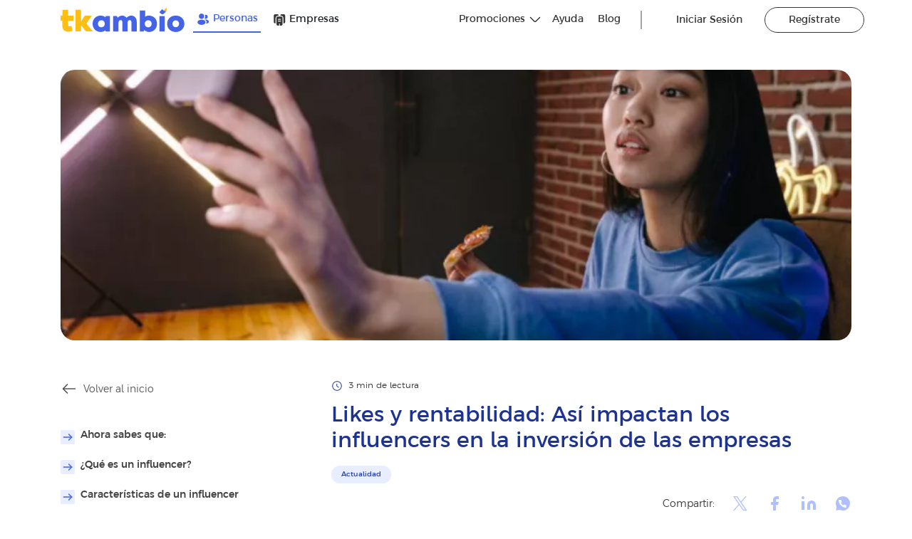

--- FILE ---
content_type: text/html; charset=UTF-8
request_url: https://tkambio.com/likes-y-rentabilidad-asi-impactan-los-influencers-en-la-inversion-de-las-empresas/
body_size: 17530
content:
<!DOCTYPE html><html lang=es-PE><head><style>img.lazy{min-height:1px}</style><link href=https://tkambio.com/wp-content/plugins/w3-total-cache/pub/js/lazyload.min.js as=script><meta charset="UTF-8"><meta name="viewport" content="width=device-width, initial-scale=1"><meta http-equiv="X-UA-Compatible" content="IE=edge"><meta name="googlebot" content="index,follow"><meta name="bingbot" content="index,follow"><link rel=profile href="https://gmpg.org/xfn/11"><meta name='robots' content='index, follow, max-image-preview:large, max-snippet:-1, max-video-preview:-1'><style>img:is([sizes="auto" i], [sizes^="auto," i]){contain-intrinsic-size:3000px 1500px}</style><title>El impacto de los influencers en la inversión de las empresas</title><meta name="description" content="Los influencers han logrado captar la atención de las principales marcas, logrando ser una poderosa herramienta de marketing."><link rel=canonical href=https://tkambio.com/likes-y-rentabilidad-asi-impactan-los-influencers-en-la-inversion-de-las-empresas/ ><meta property="og:locale" content="es_ES"><meta property="og:type" content="article"><meta property="og:title" content="El impacto de los influencers en la inversión de las empresas"><meta property="og:description" content="Los influencers han logrado captar la atención de las principales marcas, logrando ser una poderosa herramienta de marketing."><meta property="og:url" content="https://tkambio.com/likes-y-rentabilidad-asi-impactan-los-influencers-en-la-inversion-de-las-empresas/"><meta property="og:site_name" content="TKambio"><meta property="article:publisher" content="https://www.facebook.com/tkambio"><meta property="article:published_time" content="2023-04-18T22:05:42+00:00"><meta property="article:modified_time" content="2023-04-20T16:31:55+00:00"><meta property="og:image" content="https://tkambio.com/wp-content/uploads/2023/04/influencer-tkambio.png"><meta property="og:image:width" content="800"><meta property="og:image:height" content="533"><meta property="og:image:type" content="image/png"><meta name="author" content="Wilmer Lorca"><meta name="twitter:card" content="summary_large_image"><meta name="twitter:label1" content="Written by"><meta name="twitter:data1" content="Wilmer Lorca"><meta name="twitter:label2" content="Est. reading time"><meta name="twitter:data2" content="7 minutos"><link rel=alternate type=application/rss+xml title="TKambio &raquo; Feed" href=https://tkambio.com/feed/ ><link rel=alternate type=application/rss+xml title="TKambio &raquo; Feed de los comentarios" href=https://tkambio.com/comments/feed/ ><link rel=alternate type=application/rss+xml title="TKambio &raquo; Comentario Likes y rentabilidad: Así impactan los influencers en la inversión de las empresas del feed" href=https://tkambio.com/likes-y-rentabilidad-asi-impactan-los-influencers-en-la-inversion-de-las-empresas/feed/ ><style id=classic-theme-styles-inline-css>/*! This file is auto-generated */
.wp-block-button__link{color:#fff;background-color:#32373c;border-radius:9999px;box-shadow:none;text-decoration:none;padding:calc(.667em + 2px) calc(1.333em + 2px);font-size:1.125em}.wp-block-file__button{background:#32373c;color:#fff;text-decoration:none}</style><style id=global-styles-inline-css>/*<![CDATA[*/:root{--wp--preset--aspect-ratio--square:1;--wp--preset--aspect-ratio--4-3:4/3;--wp--preset--aspect-ratio--3-4:3/4;--wp--preset--aspect-ratio--3-2:3/2;--wp--preset--aspect-ratio--2-3:2/3;--wp--preset--aspect-ratio--16-9:16/9;--wp--preset--aspect-ratio--9-16:9/16;--wp--preset--color--black:#000;--wp--preset--color--cyan-bluish-gray:#abb8c3;--wp--preset--color--white:#fff;--wp--preset--color--pale-pink:#f78da7;--wp--preset--color--vivid-red:#cf2e2e;--wp--preset--color--luminous-vivid-orange:#ff6900;--wp--preset--color--luminous-vivid-amber:#fcb900;--wp--preset--color--light-green-cyan:#7bdcb5;--wp--preset--color--vivid-green-cyan:#00d084;--wp--preset--color--pale-cyan-blue:#8ed1fc;--wp--preset--color--vivid-cyan-blue:#0693e3;--wp--preset--color--vivid-purple:#9b51e0;--wp--preset--gradient--vivid-cyan-blue-to-vivid-purple:linear-gradient(135deg,rgba(6,147,227,1) 0%,rgb(155,81,224) 100%);--wp--preset--gradient--light-green-cyan-to-vivid-green-cyan:linear-gradient(135deg,rgb(122,220,180) 0%,rgb(0,208,130) 100%);--wp--preset--gradient--luminous-vivid-amber-to-luminous-vivid-orange:linear-gradient(135deg,rgba(252,185,0,1) 0%,rgba(255,105,0,1) 100%);--wp--preset--gradient--luminous-vivid-orange-to-vivid-red:linear-gradient(135deg,rgba(255,105,0,1) 0%,rgb(207,46,46) 100%);--wp--preset--gradient--very-light-gray-to-cyan-bluish-gray:linear-gradient(135deg,rgb(238,238,238) 0%,rgb(169,184,195) 100%);--wp--preset--gradient--cool-to-warm-spectrum:linear-gradient(135deg,rgb(74,234,220) 0%,rgb(151,120,209) 20%,rgb(207,42,186) 40%,rgb(238,44,130) 60%,rgb(251,105,98) 80%,rgb(254,248,76) 100%);--wp--preset--gradient--blush-light-purple:linear-gradient(135deg,rgb(255,206,236) 0%,rgb(152,150,240) 100%);--wp--preset--gradient--blush-bordeaux:linear-gradient(135deg,rgb(254,205,165) 0%,rgb(254,45,45) 50%,rgb(107,0,62) 100%);--wp--preset--gradient--luminous-dusk:linear-gradient(135deg,rgb(255,203,112) 0%,rgb(199,81,192) 50%,rgb(65,88,208) 100%);--wp--preset--gradient--pale-ocean:linear-gradient(135deg,rgb(255,245,203) 0%,rgb(182,227,212) 50%,rgb(51,167,181) 100%);--wp--preset--gradient--electric-grass:linear-gradient(135deg,rgb(202,248,128) 0%,rgb(113,206,126) 100%);--wp--preset--gradient--midnight:linear-gradient(135deg,rgb(2,3,129) 0%,rgb(40,116,252) 100%);--wp--preset--font-size--small:13px;--wp--preset--font-size--medium:20px;--wp--preset--font-size--large:36px;--wp--preset--font-size--x-large:42px;--wp--preset--spacing--20:0.44rem;--wp--preset--spacing--30:0.67rem;--wp--preset--spacing--40:1rem;--wp--preset--spacing--50:1.5rem;--wp--preset--spacing--60:2.25rem;--wp--preset--spacing--70:3.38rem;--wp--preset--spacing--80:5.06rem;--wp--preset--shadow--natural:6px 6px 9px rgba(0, 0, 0, 0.2);--wp--preset--shadow--deep:12px 12px 50px rgba(0, 0, 0, 0.4);--wp--preset--shadow--sharp:6px 6px 0px rgba(0, 0, 0, 0.2);--wp--preset--shadow--outlined:6px 6px 0px -3px rgba(255, 255, 255, 1), 6px 6px rgba(0, 0, 0, 1);--wp--preset--shadow--crisp:6px 6px 0px rgba(0, 0, 0, 1)}:where(.is-layout-flex){gap:0.5em}:where(.is-layout-grid){gap:0.5em}body .is-layout-flex{display:flex}.is-layout-flex{flex-wrap:wrap;align-items:center}.is-layout-flex>:is(*,div){margin:0}body .is-layout-grid{display:grid}.is-layout-grid>:is(*,div){margin:0}:where(.wp-block-columns.is-layout-flex){gap:2em}:where(.wp-block-columns.is-layout-grid){gap:2em}:where(.wp-block-post-template.is-layout-flex){gap:1.25em}:where(.wp-block-post-template.is-layout-grid){gap:1.25em}.has-black-color{color:var(--wp--preset--color--black) !important}.has-cyan-bluish-gray-color{color:var(--wp--preset--color--cyan-bluish-gray) !important}.has-white-color{color:var(--wp--preset--color--white) !important}.has-pale-pink-color{color:var(--wp--preset--color--pale-pink) !important}.has-vivid-red-color{color:var(--wp--preset--color--vivid-red) !important}.has-luminous-vivid-orange-color{color:var(--wp--preset--color--luminous-vivid-orange) !important}.has-luminous-vivid-amber-color{color:var(--wp--preset--color--luminous-vivid-amber) !important}.has-light-green-cyan-color{color:var(--wp--preset--color--light-green-cyan) !important}.has-vivid-green-cyan-color{color:var(--wp--preset--color--vivid-green-cyan) !important}.has-pale-cyan-blue-color{color:var(--wp--preset--color--pale-cyan-blue) !important}.has-vivid-cyan-blue-color{color:var(--wp--preset--color--vivid-cyan-blue) !important}.has-vivid-purple-color{color:var(--wp--preset--color--vivid-purple) !important}.has-black-background-color{background-color:var(--wp--preset--color--black) !important}.has-cyan-bluish-gray-background-color{background-color:var(--wp--preset--color--cyan-bluish-gray) !important}.has-white-background-color{background-color:var(--wp--preset--color--white) !important}.has-pale-pink-background-color{background-color:var(--wp--preset--color--pale-pink) !important}.has-vivid-red-background-color{background-color:var(--wp--preset--color--vivid-red) !important}.has-luminous-vivid-orange-background-color{background-color:var(--wp--preset--color--luminous-vivid-orange) !important}.has-luminous-vivid-amber-background-color{background-color:var(--wp--preset--color--luminous-vivid-amber) !important}.has-light-green-cyan-background-color{background-color:var(--wp--preset--color--light-green-cyan) !important}.has-vivid-green-cyan-background-color{background-color:var(--wp--preset--color--vivid-green-cyan) !important}.has-pale-cyan-blue-background-color{background-color:var(--wp--preset--color--pale-cyan-blue) !important}.has-vivid-cyan-blue-background-color{background-color:var(--wp--preset--color--vivid-cyan-blue) !important}.has-vivid-purple-background-color{background-color:var(--wp--preset--color--vivid-purple) !important}.has-black-border-color{border-color:var(--wp--preset--color--black) !important}.has-cyan-bluish-gray-border-color{border-color:var(--wp--preset--color--cyan-bluish-gray) !important}.has-white-border-color{border-color:var(--wp--preset--color--white) !important}.has-pale-pink-border-color{border-color:var(--wp--preset--color--pale-pink) !important}.has-vivid-red-border-color{border-color:var(--wp--preset--color--vivid-red) !important}.has-luminous-vivid-orange-border-color{border-color:var(--wp--preset--color--luminous-vivid-orange) !important}.has-luminous-vivid-amber-border-color{border-color:var(--wp--preset--color--luminous-vivid-amber) !important}.has-light-green-cyan-border-color{border-color:var(--wp--preset--color--light-green-cyan) !important}.has-vivid-green-cyan-border-color{border-color:var(--wp--preset--color--vivid-green-cyan) !important}.has-pale-cyan-blue-border-color{border-color:var(--wp--preset--color--pale-cyan-blue) !important}.has-vivid-cyan-blue-border-color{border-color:var(--wp--preset--color--vivid-cyan-blue) !important}.has-vivid-purple-border-color{border-color:var(--wp--preset--color--vivid-purple) !important}.has-vivid-cyan-blue-to-vivid-purple-gradient-background{background:var(--wp--preset--gradient--vivid-cyan-blue-to-vivid-purple) !important}.has-light-green-cyan-to-vivid-green-cyan-gradient-background{background:var(--wp--preset--gradient--light-green-cyan-to-vivid-green-cyan) !important}.has-luminous-vivid-amber-to-luminous-vivid-orange-gradient-background{background:var(--wp--preset--gradient--luminous-vivid-amber-to-luminous-vivid-orange) !important}.has-luminous-vivid-orange-to-vivid-red-gradient-background{background:var(--wp--preset--gradient--luminous-vivid-orange-to-vivid-red) !important}.has-very-light-gray-to-cyan-bluish-gray-gradient-background{background:var(--wp--preset--gradient--very-light-gray-to-cyan-bluish-gray) !important}.has-cool-to-warm-spectrum-gradient-background{background:var(--wp--preset--gradient--cool-to-warm-spectrum) !important}.has-blush-light-purple-gradient-background{background:var(--wp--preset--gradient--blush-light-purple) !important}.has-blush-bordeaux-gradient-background{background:var(--wp--preset--gradient--blush-bordeaux) !important}.has-luminous-dusk-gradient-background{background:var(--wp--preset--gradient--luminous-dusk) !important}.has-pale-ocean-gradient-background{background:var(--wp--preset--gradient--pale-ocean) !important}.has-electric-grass-gradient-background{background:var(--wp--preset--gradient--electric-grass) !important}.has-midnight-gradient-background{background:var(--wp--preset--gradient--midnight) !important}.has-small-font-size{font-size:var(--wp--preset--font-size--small) !important}.has-medium-font-size{font-size:var(--wp--preset--font-size--medium) !important}.has-large-font-size{font-size:var(--wp--preset--font-size--large) !important}.has-x-large-font-size{font-size:var(--wp--preset--font-size--x-large) !important}:where(.wp-block-post-template.is-layout-flex){gap:1.25em}:where(.wp-block-post-template.is-layout-grid){gap:1.25em}:where(.wp-block-columns.is-layout-flex){gap:2em}:where(.wp-block-columns.is-layout-grid){gap:2em}:root :where(.wp-block-pullquote){font-size:1.5em;line-height:1.6}/*]]>*/</style><link rel=stylesheet id=bodhi-svgs-attachment-css href='https://tkambio.com/wp-content/plugins/svg-support/css/svgs-attachment.css?ver=2.5.8-b-modified-1734732184' type=text/css media=all><link rel=preload as=style id=wp-bootstrap-starter-bootstrap-css-preload-css href='https://tkambio.com/wp-content/themes/tkambio/inc/assets/css/bootstrap.min.css?ver=6.7.4-b-modified-1688394810' type=text/css media=all><link rel=preload as=style id=wp-bootstrap-starter-style-preload-css href='https://tkambio.com/wp-content/themes/tkambio/style.css?b-modified=1688394811&#038;ver=6.7.4' type=text/css media=all><link rel=preload as=style id=main-preload-css href='https://tkambio.com/wp-content/themes/tkambio/inc/assets/css/main.min.css?ver=1.0.97-b-modified-1763665817' type=text/css media=all><link rel=preload as=style id=blog-detail-critical-css-preload-css href='https://tkambio.com/wp-content/themes/tkambio/inc/assets/css/criticals/blogDetailCritical.css?ver=1.0.97-b-modified-1763665783' type=text/css media=all><link rel=stylesheet id=blog-detail-critical-css-css href='https://tkambio.com/wp-content/themes/tkambio/inc/assets/css/criticals/blogDetailCritical.css?ver=1.0.97-b-modified-1763665783' type=text/css media=all><link rel=preload as=style id=sweetalert-preload-css href='https://tkambio.com/wp-content/themes/tkambio/inc/assets/css/sweetalert2.min.css?ver=6.7.4-b-modified-1688394810' type=text/css media=all><link rel=stylesheet id=sweetalert-css href='https://tkambio.com/wp-content/themes/tkambio/inc/assets/css/sweetalert2.min.css?ver=6.7.4-b-modified-1688394810' type=text/css media=all> <script src="https://tkambio.com/wp-content/plugins/svg-support/vendor/DOMPurify/DOMPurify.min.js?ver=1.0.1-b-modified-1734732184" id=bodhi-dompurify-library-js></script> <link rel=https://api.w.org/ href=https://tkambio.com/wp-json/ ><link rel=alternate title=JSON type=application/json href=https://tkambio.com/wp-json/wp/v2/posts/5090><link rel=alternate title="oEmbed (JSON)" type=application/json+oembed href="https://tkambio.com/wp-json/oembed/1.0/embed?url=https%3A%2F%2Ftkambio.com%2Flikes-y-rentabilidad-asi-impactan-los-influencers-en-la-inversion-de-las-empresas%2F"><link rel=alternate title="oEmbed (XML)" type=text/xml+oembed href="https://tkambio.com/wp-json/oembed/1.0/embed?url=https%3A%2F%2Ftkambio.com%2Flikes-y-rentabilidad-asi-impactan-los-influencers-en-la-inversion-de-las-empresas%2F&#038;format=xml"><link rel=pingback href=https://tkambio.com/xmlrpc.php><style>#page-sub-header{background:#fff}</style><meta name="generator" content="Elementor 3.27.3; features: additional_custom_breakpoints; settings: css_print_method-external, google_font-enabled, font_display-auto"><style>.recentcomments
a{display:inline !important;padding:0
!important;margin:0
!important}</style><style>.e-con.e-parent:nth-of-type(n+4):not(.e-lazyloaded):not(.e-no-lazyload),
.e-con.e-parent:nth-of-type(n+4):not(.e-lazyloaded):not(.e-no-lazyload) *{background-image:none !important}@media screen and (max-height: 1024px){.e-con.e-parent:nth-of-type(n+3):not(.e-lazyloaded):not(.e-no-lazyload),
.e-con.e-parent:nth-of-type(n+3):not(.e-lazyloaded):not(.e-no-lazyload) *{background-image:none !important}}@media screen and (max-height: 640px){.e-con.e-parent:nth-of-type(n+2):not(.e-lazyloaded):not(.e-no-lazyload),
.e-con.e-parent:nth-of-type(n+2):not(.e-lazyloaded):not(.e-no-lazyload) *{background-image:none !important}}</style><style>.site-title,.site-description{position:absolute;clip:rect(1px, 1px, 1px, 1px)}</style> <script type=application/ld+json>{"@context":"https://schema.org","@type":"Article","mainEntityOfPage":{"@type":"WebPage","@id":"https://tkambio.com/likes-y-rentabilidad-asi-impactan-los-influencers-en-la-inversion-de-las-empresas/"},"headline":"Likes y rentabilidad: Así impactan los influencers en la inversión de las empresas","image":["https://tkambio.com/wp-content/uploads/2023/04/influencer-tkambio.webp"],"datePublished":"2023-04-18 17:05:42","dateModified":"2023-04-20 11:31:55","author":{"@type":"Person","name":"Tkambio","url":"https://tkambio.com/"},"publisher":{"@type":"Organization","name":"TKambio","logo":{"@type":"ImageObject","url":"https://tkambio.com/wp-content/themes/tkambio/inc/assets/img/logo-tkambio.svg"}}}</script><link rel=icon href=https://tkambio.com/wp-content/uploads/2021/03/favicon-150x150.png sizes=32x32><link rel=icon href=https://tkambio.com/wp-content/uploads/2021/03/favicon.webp sizes=192x192><link rel=apple-touch-icon href=https://tkambio.com/wp-content/uploads/2021/03/favicon.webp><meta name="msapplication-TileImage" content="https://tkambio.com/wp-content/uploads/2021/03/favicon.webp"> <script>var urlPwa='https://app.tkambio.com';var domainCookie='.tkambio.com';var urlAdmin='https://admin.tkambio.com';var appEnv='production';var cssVersion='1.0.97';</script> </head><body class="post-template-default single single-post postid-5090 single-format-standard group-blog elementor-default elementor-kit-14"> <noscript><iframe src="https://www.googletagmanager.com/ns.html?id=GTM-NF78B94" height=0 width=0 style=display:none;visibility:hidden></iframe></noscript><div id=page class=site><header id=master-head class="site-header fixed-top navbar-light" role=banner><div class="container px-0"><nav class="navbar navbar-expand-lg p-0 justify-content-between"><div class="col-12 col-lg-5 col-xl-6 d-flex justify-content-between align-items-center w-100"><div class="col-5 col-md-6 col-lg-12 p-0 text-center text-md-left logo-font d-flex align-items-center"> <a href=https://tkambio.com/ > <svg class="svg-icon logo-white" width=174 height=34 alt=tkambio > <use href=https://tkambio.com/wp-content/themes/tkambio/inc/assets/icons/logo.svg#logoBgWhite /> </svg>  </a><div class="select-profiles d-none d-md-flex align-items-center"> <a href=https://tkambio.com/ class="profiles tk-body2-400 d-flex align-items-center active"> <svg class="svg-icon " width=20 height=20 alt > <use href=https://tkambio.com/wp-content/themes/tkambio/inc/assets/icons/profile-2user.svg#linear /> </svg> Personas </a> <a href=https://tkambio.com/empresas class="profiles tk-body2-400 d-flex align-items-center "> <svg class="svg-icon " width=20 height=20 alt > <use href=https://tkambio.com/wp-content/themes/tkambio/inc/assets/icons/buildings-2.svg#linear /> </svg> Empresas </a></div></div><div id=login-group class="d-lg-none col-6 col-md-5 col-lg-auto text-right p-0"> <a href=https://app.tkambio.com class="tk-btn-400 btn-sm link-login wline d-none d-md-inline pr-sm-00">Iniciar Sesión </a> <a href=https://app.tkambio.com/register class="tk-btn-400 btn-sm tk-btn-register">Regístrate </a></div> <button class="navbar-toggler text-left p-0" type=button data-toggle=collapse data-target=#main-nav aria-controls aria-expanded=false aria-label="Toggle navigation"> <span class="navbar-toggler-icon tk-navbar-btn"></span> </button></div><div class="select-profiles d-flex d-md-none align-items-center justify-content-center w-100"> <a href=https://tkambio.com/ class="profiles tk-body2-400 d-flex align-items-center active"> <svg class="svg-icon " width=20 height=20 alt > <use href=https://tkambio.com/wp-content/themes/tkambio/inc/assets/icons/profile-2user.svg#linear /> </svg> Personas </a> <a href=https://tkambio.com/empresas class="profiles tk-body2-400 d-flex align-items-center "> <svg class="svg-icon " width=20 height=20 alt > <use href=https://tkambio.com/wp-content/themes/tkambio/inc/assets/icons/buildings-2.svg#linear /> </svg> Empresas </a></div><div id=main-nav class="collapse navbar-collapse justify-content-end"><ul id=menu-menu-1 class="navbar-nav text-center"><li itemscope=itemscope itemtype=https://www.schema.org/SiteNavigationElement id=menu-item-56 class="menu-item menu-item-type-post_type menu-item-object-page menu-item-has-children dropdown menu-item-56 nav-item"><a title=Promociones href=# data-toggle=dropdown aria-haspopup=true aria-expanded=false class="dropdown-toggle nav-link" id=menu-item-dropdown-56>Promociones</a><ul class=dropdown-menu aria-labelledby=menu-item-dropdown-56 role=menu> <li itemscope=itemscope itemtype=https://www.schema.org/SiteNavigationElement id=menu-item-5355 class="tk-benefits menu-item menu-item-type-post_type menu-item-object-page menu-item-5355 nav-item"><a title=BeneficiosTK href=https://tkambio.com/beneficios/ class=dropdown-item>BeneficiosTK</a></li> <li itemscope=itemscope itemtype=https://www.schema.org/SiteNavigationElement id=menu-item-5356 class="tk-coupons menu-item menu-item-type-post_type menu-item-object-page menu-item-5356 nav-item"><a title=Cupones href=https://tkambio.com/promociones/ class=dropdown-item>Cupones</a></li></ul> </li> <li itemscope=itemscope itemtype=https://www.schema.org/SiteNavigationElement id=menu-item-66 class="menu-item menu-item-type-post_type menu-item-object-page menu-item-66 nav-item"><a title=Ayuda href=https://tkambio.com/preguntas-frecuentes/ class=nav-link>Ayuda</a></li> <li itemscope=itemscope itemtype=https://www.schema.org/SiteNavigationElement id=menu-item-52 class="menu-item menu-item-type-post_type menu-item-object-page menu-item-52 nav-item"><a title=Blog href=https://tkambio.com/blog/ class=nav-link>Blog</a></li></ul></div><hr class="d-none d-lg-block"><div class="collapse navbar-collapse" id=account><ul class="navbar-nav ml-auto d-flex align-items-center"> <li class="nav-item li-login-tk"> <a href=https://app.tkambio.com id=link-login-tk class="link-login tk-btn-400 btn-sm wline btn-link"> Iniciar Sesión </a> </li> <li class=nav-item> <a href=https://app.tkambio.com/register id=link-registrate-tk class="tk-btn-400 btn-sm tk-btn-register btn-link">Regístrate</a> </li></ul></div></ul></div></nav></div></header><div id=content class="site-content "><div class=overlay></div><div class=container-fluid><div class="row position-relative"><section id=blog-page-personal class=container-fluid><div class="container blog-page-container"> <img fetchpriority=high width=800 height=533 src=https://tkambio.com/wp-content/uploads/2023/04/influencer-tkambio.webp class="banner w-100 no-lazy wp-post-image" alt decoding=async><div class="back d-flex align-items-center mb-sm-10 d-md-none"> <svg class="svg-icon " width=24 height=24 alt > <use href=https://tkambio.com/wp-content/themes/tkambio/inc/assets/icons/complete-arrow.svg#left /> </svg>  <a href=/blog><p class="tk-body2-300 mb-0 ml-xsm-20 c-grey-700">Volver al inicio</p> </a></div><div class=row><div class="col-4 sidebar d-none d-lg-block"><div class="back d-flex align-items-center mb-sm-30"> <svg class="svg-icon " width=24 height=24 alt > <use href=https://tkambio.com/wp-content/themes/tkambio/inc/assets/icons/complete-arrow.svg#left /> </svg>  <a href=/blog><p class="tk-body2-300 mb-0 ml-xsm-20 c-grey-700">Volver al inicio</p> </a></div><div id=ez-toc-container class="ez-toc-v2_0_80 counter-flat ez-toc-counter ez-toc-grey ez-toc-container-direction"><div class=ez-toc-title-container><p class=ez-toc-title style=cursor:inherit>Tabla de contenidos</p></div><nav><ul class='ez-toc-list ez-toc-list-level-1 ' ><li class=ez-toc-page-1><a class="ez-toc-link ez-toc-heading-1" href=#Ahora_sabes_que >Ahora sabes que:</a></li><li class=ez-toc-page-1><a class="ez-toc-link ez-toc-heading-2" href=#%C2%BFQue_es_un_influencer >¿Qué es un influencer?</a></li><li class=ez-toc-page-1><a class="ez-toc-link ez-toc-heading-3" href=#Caracteristicas_de_un_influencer >Características de un influencer</a></li><li class=ez-toc-page-1><a class="ez-toc-link ez-toc-heading-4" href=#%C2%BFQue_diferencia_a_un_influencers_de_un_creador_de_contenido >¿Qué diferencia a un influencers de un creador de contenido?</a></li><li class=ez-toc-page-1><a class="ez-toc-link ez-toc-heading-5" href=#Tipos_de_Influencers >Tipos de Influencers</a></li><li class=ez-toc-page-1><a class="ez-toc-link ez-toc-heading-6" href=#Micro_influencer >Micro influencer</a></li><li class=ez-toc-page-1><a class="ez-toc-link ez-toc-heading-7" href=#Medium_influencer >Medium influencer</a></li><li class=ez-toc-page-1><a class="ez-toc-link ez-toc-heading-8" href=#Macro_influencer >Macro influencer</a></li><li class=ez-toc-page-1><a class="ez-toc-link ez-toc-heading-9" href=#Celebridades >Celebridades</a></li><li class=ez-toc-page-1><a class="ez-toc-link ez-toc-heading-10" href=#Mega_influencers >Mega influencers</a></li><li class=ez-toc-page-1><a class="ez-toc-link ez-toc-heading-11" href=#Influencers_profesionales >Influencers profesionales</a></li><li class=ez-toc-page-1><a class="ez-toc-link ez-toc-heading-12" href=#Marketing_de_influencers >Marketing de influencers</a></li><li class=ez-toc-page-1><a class="ez-toc-link ez-toc-heading-13" href=#El_impacto_de_los_influencers_en_la_inversion_de_las_empresas >El impacto de los influencers en la inversión de las empresas</a></li><li class=ez-toc-page-1><a class="ez-toc-link ez-toc-heading-14" href=#Pilares_que_toda_marca_debe_respetar >Pilares que toda marca debe respetar</a></li><li class=ez-toc-page-1><a class="ez-toc-link ez-toc-heading-15" href=#Lo_que_no_debe_hacer_un_influencer >Lo qué no debe hacer un influencer</a></li><li class=ez-toc-page-1><a class="ez-toc-link ez-toc-heading-16" href=#Preguntas_Frecuentes >Preguntas Frecuentes</a></li><li class=ez-toc-page-1><a class="ez-toc-link ez-toc-heading-17" href=#Conclusion >Conclusión</a></li></ul></nav></div><div class=mt-sm-30><h2 class="tk-body1-400 c-blue-600 mb-sm-00 mt-0 p-0">Artículos relacionados</h2><div class="related-posts "><div class="post p-xsm-20"> <a href=https://tkambio.com/retiro-afp-2025-como-solicitar-montos-fechas-y-opciones-para-tus-ahorros/ class="related-post d-flex align-items-center"> <img width=150 height=150 src=https://tkambio.com/wp-content/uploads/2025/10/retiro-afp-2025-cronograma-tkambio-150x150.webp class="img-fluid wp-post-image" alt="retiro afp 2025 cronograma" decoding=async><div class="d-flex flex-column"><p class="tk-body2-400 mb-xsm-20">Retiro AFP 2025: Cómo solicitar, montos, fechas y opciones para tus ahorros</p><div class="d-flex align-items-center"> <svg class="svg-icon " width=16 height=16 alt > <use href=https://tkambio.com/wp-content/themes/tkambio/inc/assets/icons/clock.svg#outline /> </svg><p class="tk-cap-300 mb-0 ml-xsm-20"> 3 min de lectura</p></div></div></a></div><div class="post p-xsm-20"> <a href=https://tkambio.com/efecto-trump-en-el-dolar/ class="related-post d-flex align-items-center"> <img width=150 height=150 src=https://tkambio.com/wp-content/uploads/2025/01/DONALD-TRUMP-150x150.png class="img-fluid wp-post-image" alt="Donald Trump" decoding=async><div class="d-flex flex-column"><p class="tk-body2-400 mb-xsm-20">Efecto Trump en el dólar ¿Debemos preocuparnos?</p><div class="d-flex align-items-center"> <svg class="svg-icon " width=16 height=16 alt > <use href=https://tkambio.com/wp-content/themes/tkambio/inc/assets/icons/clock.svg#outline /> </svg><p class="tk-cap-300 mb-0 ml-xsm-20"> 3 min de lectura</p></div></div></a></div><div class="post p-xsm-20"> <a href=https://tkambio.com/que-es-la-sostenibilidad-empresarial-y-como-puede-beneficiarte/ class="related-post d-flex align-items-center"> <img width=150 height=150 src=https://tkambio.com/wp-content/uploads/2023/09/sostenibilidad-empresarial-1-150x150.png class="img-fluid wp-post-image" alt="empresa sostenible" decoding=async><div class="d-flex flex-column"><p class="tk-body2-400 mb-xsm-20">Sostenibilidad Empresarial: Estrategias para un Futuro Sostenible</p><div class="d-flex align-items-center"> <svg class="svg-icon " width=16 height=16 alt > <use href=https://tkambio.com/wp-content/themes/tkambio/inc/assets/icons/clock.svg#outline /> </svg><p class="tk-cap-300 mb-0 ml-xsm-20"> 3 min de lectura</p></div></div></a></div></div></div></div><div class="contain-text col-12 col-lg-8"><div class="d-flex align-items-center mb-sm-00"> <svg class="svg-icon f-blue-600" width=16 height=16 alt > <use href=https://tkambio.com/wp-content/themes/tkambio/inc/assets/icons/clock.svg#outline /> </svg><p class="tk-cap-300 mb-0 ml-xsm-20 c-grey-800">3 min de lectura</p></div><h1 class="title tk-h2-400 c-blue-600 mt-0 mb-sm-00 p-0">Likes y rentabilidad: Así impactan los influencers en la inversión de las empresas</h1><div class="post-categories d-flex"><p class="category tk-over-400 c-blue-500 bg-blue-50 mb-sm-00 mr-xsm-20">Actualidad</p></div><div class="social-links d-flex align-items-center justify-content-md-end mb-sm-20"><p class="text tk-body2-300 mb-0 c-grey-800">Compartir:</p> <a rel="noopener noreferrer" class="social-link ml-sm-10 p-0" href="https://twitter.com/share?url=https%3A%2F%2Ftkambio.com%2Flikes-y-rentabilidad-asi-impactan-los-influencers-en-la-inversion-de-las-empresas%2F&text=Likes+y+rentabilidad%3A+As%C3%AD+impactan+los+influencers+en+la+inversi%C3%B3n+de+las+empresas" target=_blank> <svg class="svg-icon " width=24 height=24 alt > <use href=https://tkambio.com/wp-content/themes/tkambio/inc/assets/icons/twitter.svg#light-blue /> </svg>  </a> <a rel="noopener noreferrer" class="social-link ml-sm-10 p-0" href="https://www.facebook.com/sharer/sharer.php?u=https%3A%2F%2Ftkambio.com%2Flikes-y-rentabilidad-asi-impactan-los-influencers-en-la-inversion-de-las-empresas%2F" target=_blank> <svg class="svg-icon " width=24 height=24 alt > <use href=https://tkambio.com/wp-content/themes/tkambio/inc/assets/icons/facebook.svg#light-blue /> </svg>  </a> <a rel="noopener noreferrer" class="social-link ml-sm-10 p-0" href="https://www.linkedin.com/sharing/share-offsite/?url=https%3A%2F%2Ftkambio.com%2Flikes-y-rentabilidad-asi-impactan-los-influencers-en-la-inversion-de-las-empresas%2F" target=_blank> <svg class="svg-icon " width=24 height=24 alt > <use href=https://tkambio.com/wp-content/themes/tkambio/inc/assets/icons/linkedin.svg#light-blue /> </svg>  </a> <a rel="noopener noreferrer" class="social-link ml-sm-10 p-0" href="https://wa.me/?text=Hola mira esta artículo https%3A%2F%2Ftkambio.com%2Flikes-y-rentabilidad-asi-impactan-los-influencers-en-la-inversion-de-las-empresas%2F" target=_blank> <svg class="svg-icon " width=24 height=24 alt > <use href=https://tkambio.com/wp-content/themes/tkambio/inc/assets/icons/whatsapp.svg#light-blue /> </svg>  </a></div><div><p>Los <strong>influencers </strong>han demostrado ser el mejor medio de marketing para conectar con los usuarios y las principales marcas así lo reconocen logrando invertir en ellos enormes cantidades de dinero. (Fuente: clubinfluencer).</p><p>Lo que parecía poco probable, que distintas marcas trabajen junto a reconocidos creadores de contenidos, ahora es una realidad. Y es que sus trends, reels e historias han logrando captar la atención de los equipos de marketing de las empresas en el Perú y a nivel mundial.</p><p>Este cambio solo significó una cosa. Que las marcas se dieron cuenta del gran auge que estaban teniendo las redes sociales y el poder de concentración que tenían los influencers para captar una audiencia especifica.</p><p>De hecho, fue en <strong>el 2016 que se empezó a crear este match entre creadores de contenido y marcas para trabajar en campañas publicitarias y ya en el 2020 empezó el despegue</strong>, así lo indicó Melissa Valencia, CEO de Influencers Connect, que trabaja en este rubro desde el 2019.</p><h2 class="wp-block-heading">Ahora sabes que:</h2><ul class=wp-block-list><li>Las empresas se dieron cuenta del gran impacto de los influencers en las redes sociales y la gran cantidad que de audiencia que concentraban.</li><li>A raíz de esto, empezaron a trabajar con ello en diversas campañas publicitarias.</li><li>Este match entre creador de contenido-marca empezó en el 2016 y para el 2020 incrementó. A partir de esta asociación se creó el marketing de influencers.</li></ul><h2 class="wp-block-heading">¿Qué es un influencer?</h2><p>Un <strong>influencer </strong>es una persona que se encuentra activa en las redes sociales como Instagram, Facebook, Tik Tok y otras redes (YouTube, Twich, etc.) que además tiene un peso directo sobre una cantidad determinada de seguidores.</p><p>En otras palabras, tiende a influir en las decisiones de los <a href=https://tkambio.com/tipos-de-inflacion-que-hacer-para-combatirlas/ >usuarios</a>, pues muchos de ellos emiten su opinión sobre un determinado producto, servicio o experiencia. Para que esto funcione dependerá de qué tipo de contenido consuma el buyer, pues existen influencers que se especializan en un nicho de mercado en específico. Por ejemplo, hay influenciadores en tecnología, moda, gastronomía, deportes, moda, etc.</p><h2 class="wp-block-heading">Características de un influencer</h2><p>Antes de contactar a uno, ten en cuenta las característica que debe tener para así potenciar tu marca:</p><p><strong>Credibilidad</strong></p><p>Muchos de estos influenciadores digitales tienen una credibilidad sobre un tema determinado. Por ejemplo, deportes, cine, serie, moda, viajes y su opinión es sumamente importante para su comunidad.</p><p><strong>Se alinean a una marca</strong></p><p>Los influencers tienen valores que muchas veces se alinean con los de una organización y por ende terminan colaborando juntos.</p><p><strong>Gran presencia en las redes sociales</strong></p><p>Muchos de ellos comparten contenido diario en sus redes sociales para sus miles de seguidores.</p><h2 class="wp-block-heading">¿Qué diferencia a un influencers de un creador de contenido?</h2><p>Aunque parezca tener una relación bastante cercana, hay ciertas puntos que diferencian a un creador de contenido y a un influencer. El primero hace contenido que puede resultar muy viral, pero su relación con su público es bastante lejana. Mientras, que el segundo se nutre de su relación con su comunidad de seguidores.</p><p>Del mismo modo, un content creator crea su estrategia para adaptarse a las necesidades de marketing de marcas y negocios, aprovechan su audiencia para generar dinero con blogs, publicaciones o videos (colocan ventas en el desarrollo del clip.</p><p>Por otra parte, los influencers optan por tener seguidores leales, fomentan la participación de sus seguidores en sus publicaciones y venden sus productos a sus seguidores.</p><h2 class="wp-block-heading">Tipos de Influencers</h2><h3 class="wp-block-heading">Micro influencer</h3><p>Son aquellas <a href=//tkambio.com/tipos-de-consumidores-como-beneficia-tu-negocio-reconocerlos/ >personas </a>que recién están empezando en este rubro y cada vez van ganando consideración entre las marcas y usuarios. Su audiencia es pequeña, pero tienen mayor cercanía con sus seguidores. Tienen por lo general entre 10k a 100k followers.</p><h3 class="wp-block-heading">Medium influencer</h3><p>Estos creadores son nativos digitales y gracias a las redes sociales lograron hacerse de un nombre. Su credibilidad es sumamente alta entre su público. Tienen una cantidad estimada de 100k-500k followers.</p><h3 class="wp-block-heading">Macro influencer</h3><p>Estas personas aparte de ser <strong>influencers</strong> también aparecen en televisión, películas y hasta eventos sociales. Por lo general tienen una cantidad de followers entre 500k y 1M. Aquí entran vloggers, especialistas en moda, fitness, nutrición.</p><h3 class="wp-block-heading">Celebridades</h3><p>Su popularidad está alejada de las redes sociales, pero llevan este reconocimiento a su espacio digital. Tienen un gran alcance a comparación de los otros tipos de influencers y son grandes validadores para las marcas. Su comunidad va mucho más del millón. Por ejemplo, los actores de televisión o cantantes.</p><h3 class="wp-block-heading">Mega influencers</h3><p>Son celebridades con alta exposición en diferentes países. Por lo general son actores de cine o directores, futbolistas reconocidos mundialmente, políticos, presentadores de televisión muy famosos, etc. Sin embargo, no influyen a todos por igual, pues sus seguidores provienen de distintos estratos sociales.</p><h2 class="wp-block-heading">Influencers profesionales</h2><p>Son creadores de contenido que se especializan en un determinado nicho y sus conocimientos son los que captan al usuario. Por ejemplo, fotógrafos, diseñadores de moda, líderes de opinión, entrevistadores, personas ligadas al marketing y chefs que comparten sus conocimientos por estas plataformas.</p><h2 class="wp-block-heading">Marketing de influencers</h2><div class="wp-block-image is-style-default"><figure class="aligncenter size-full"><img decoding=async width=800 height=533 src="data:image/svg+xml,%3Csvg%20xmlns='http://www.w3.org/2000/svg'%20viewBox='0%200%20800%20533'%3E%3C/svg%3E" data-src=https://tkambio.com/wp-content/uploads/2023/04/marketing-influencer-tkambio.png alt class="wp-image-5106 lazy" data-srcset="https://tkambio.com/wp-content/uploads/2023/04/marketing-influencer-tkambio.png 800w, https://tkambio.com/wp-content/uploads/2023/04/marketing-influencer-tkambio-300x200.png 300w, https://tkambio.com/wp-content/uploads/2023/04/marketing-influencer-tkambio-768x512.png 768w" data-sizes="(max-width: 800px) 100vw, 800px"><figcaption>El marketing de contenidos tuvo un gran alza en Perú a partir del 2020. (Fuente: Spacekid)</figcaption></figure></div><p><strong>A la colaboración entre empresas y personas con una gran cantidad de seguidores es lo que conocemos como marketing de influencers</strong>. Las marcas desean que sus productos o servicios alcancen cada vez más a más usuarios y es por ello que recurren a estos personajes de las redes sociales.</p><p>Si has navegado por las distintas plataformas digital y has visto que tu influencers favorito hace una mención de un determinado producto con el hashtag de #Ad, pues se trata del marketing de influencers en la práctica.</p><h2 class="wp-block-heading">El impacto de los influencers en la inversión de las empresas</h2><p>Conociendo todos los beneficios que puede otorgar el trabajar con un <strong>influencers, </strong>las marcas no lo pensaron dos veces. La inversión designada para crear una estupenda campaña publicitaria creció en un 50% durante el 2021, según Samy Alliance, compañía de servicios integrales de marketing y comunicación.</p><p>A nivel mundial se destinaron 13, 8 millones de dólares a la estrategia de influencer marketing. Los buenos resultados determinaron que las marcas están decididas a ampliar este presupuesto (8 de cada 10 empresas así lo desea). En lo que fue el 2022 la inversión aumentó hasta un 68%.</p><p><strong>Centrándonos en Perú, SpotLike anunció que ya desde el 2020 la inversión que harán las empresas para contratar a influencers crecerá más del 20%</strong>. No obstante, no basta solo con contratar a un creador de contenido.</p><p>Para que esta inversión sea positiva debes hacer un filtro y conocer qué tipo de influencer resultará relevante para tu sector y qué tipo te conviene según tu empresa.</p><p>Asimismo, antes de contratar a un influencer puedes medir el engagement rate que tiene con su comunidad. De esta manera, podrás valorar como será el retorno de la publicidad de la marca junto al influencer.</p><h2 class="wp-block-heading">Pilares que toda marca debe respetar</h2><p>Como vemos, es innegable que la inversión en este ámbito aumenta, pues es lo que está funcionando. Sin embargo, las empresas deben respetar estos tres pilares con el fin de aumentar el valor su marca:</p><ol class=wp-block-list><li>La marca es lo más importante de todo.</li><li>Se debe dar una asociación lógica y con valores.</li><li>Compromiso auténtico.</li><li>Asociación a largo plazo.</li></ol><h2 class="wp-block-heading">Lo qué no debe hacer un influencer</h2><ul class=wp-block-list><li>Generar publicidad negativa o inapropiada contra tu marca.</li><li>Falta de transparencia en sus acciones.</li><li>Utilizar cuentas falsas.</li></ul><h2 class="wp-block-heading">Preguntas Frecuentes</h2><p><strong>¿Es caro contratar a un influencers?</strong></p><p>Esto dependerá de a qué influencers quieras contratar para una determina campaña publicitaria. Aquí debes tener en cuenta a quién escogerá y si hace match con tu audiencia. Cabe resaltar, que muchos de ellos son manejados por agencias de marketing.</p><p><strong>¿Cuál es la importancia de los influencers?</strong></p><p>Los creadores de contenido utilizan su influencia (mediante stories, reels o videos) para publicitar productos o servicios. El objetivo es que sus seguidores entren en la etapa de conversión.</p><h2 class="wp-block-heading">Conclusión</h2><p>Los influencers han logrado obtener un gran poder de decisión que repercute en las decisiones de compra de las personas debido a sus conocimientos o autoridad y esto es aprovechado por las marcas para promocionar sus productos.</p><p>¿Estas pensando en trabajar con algún influencer para promocionar tu marca? Pues, ya estas listo para tomar la mejor decisión. No olvides aprovechar el mejor tipo de cambio en tus operaciones en la web de Tkambio.</p><ul class="wp-block-social-links is-style-default is-layout-flex wp-block-social-links-is-layout-flex"><li class="wp-social-link wp-social-link-facebook  wp-block-social-link"><a href=https://facebook.com/tkambio class=wp-block-social-link-anchor><svg width=24 height=24 viewBox="0 0 24 24" version=1.1 xmlns=http://www.w3.org/2000/svg aria-hidden=true focusable=false><path d="M12 2C6.5 2 2 6.5 2 12c0 5 3.7 9.1 8.4 9.9v-7H7.9V12h2.5V9.8c0-2.5 1.5-3.9 3.8-3.9 1.1 0 2.2.2 2.2.2v2.5h-1.3c-1.2 0-1.6.8-1.6 1.6V12h2.8l-.4 2.9h-2.3v7C18.3 21.1 22 17 22 12c0-5.5-4.5-10-10-10z"></path></svg><span class="wp-block-social-link-label screen-reader-text">Facebook</span></a></li><li class="wp-social-link wp-social-link-instagram  wp-block-social-link"><a href=https://instagram.com/tkambio class=wp-block-social-link-anchor><svg width=24 height=24 viewBox="0 0 24 24" version=1.1 xmlns=http://www.w3.org/2000/svg aria-hidden=true focusable=false><path d="M12,4.622c2.403,0,2.688,0.009,3.637,0.052c0.877,0.04,1.354,0.187,1.671,0.31c0.42,0.163,0.72,0.358,1.035,0.673 c0.315,0.315,0.51,0.615,0.673,1.035c0.123,0.317,0.27,0.794,0.31,1.671c0.043,0.949,0.052,1.234,0.052,3.637 s-0.009,2.688-0.052,3.637c-0.04,0.877-0.187,1.354-0.31,1.671c-0.163,0.42-0.358,0.72-0.673,1.035 c-0.315,0.315-0.615,0.51-1.035,0.673c-0.317,0.123-0.794,0.27-1.671,0.31c-0.949,0.043-1.233,0.052-3.637,0.052 s-2.688-0.009-3.637-0.052c-0.877-0.04-1.354-0.187-1.671-0.31c-0.42-0.163-0.72-0.358-1.035-0.673 c-0.315-0.315-0.51-0.615-0.673-1.035c-0.123-0.317-0.27-0.794-0.31-1.671C4.631,14.688,4.622,14.403,4.622,12 s0.009-2.688,0.052-3.637c0.04-0.877,0.187-1.354,0.31-1.671c0.163-0.42,0.358-0.72,0.673-1.035 c0.315-0.315,0.615-0.51,1.035-0.673c0.317-0.123,0.794-0.27,1.671-0.31C9.312,4.631,9.597,4.622,12,4.622 M12,3 C9.556,3,9.249,3.01,8.289,3.054C7.331,3.098,6.677,3.25,6.105,3.472C5.513,3.702,5.011,4.01,4.511,4.511 c-0.5,0.5-0.808,1.002-1.038,1.594C3.25,6.677,3.098,7.331,3.054,8.289C3.01,9.249,3,9.556,3,12c0,2.444,0.01,2.751,0.054,3.711 c0.044,0.958,0.196,1.612,0.418,2.185c0.23,0.592,0.538,1.094,1.038,1.594c0.5,0.5,1.002,0.808,1.594,1.038 c0.572,0.222,1.227,0.375,2.185,0.418C9.249,20.99,9.556,21,12,21s2.751-0.01,3.711-0.054c0.958-0.044,1.612-0.196,2.185-0.418 c0.592-0.23,1.094-0.538,1.594-1.038c0.5-0.5,0.808-1.002,1.038-1.594c0.222-0.572,0.375-1.227,0.418-2.185 C20.99,14.751,21,14.444,21,12s-0.01-2.751-0.054-3.711c-0.044-0.958-0.196-1.612-0.418-2.185c-0.23-0.592-0.538-1.094-1.038-1.594 c-0.5-0.5-1.002-0.808-1.594-1.038c-0.572-0.222-1.227-0.375-2.185-0.418C14.751,3.01,14.444,3,12,3L12,3z M12,7.378 c-2.552,0-4.622,2.069-4.622,4.622S9.448,16.622,12,16.622s4.622-2.069,4.622-4.622S14.552,7.378,12,7.378z M12,15 c-1.657,0-3-1.343-3-3s1.343-3,3-3s3,1.343,3,3S13.657,15,12,15z M16.804,6.116c-0.596,0-1.08,0.484-1.08,1.08 s0.484,1.08,1.08,1.08c0.596,0,1.08-0.484,1.08-1.08S17.401,6.116,16.804,6.116z"></path></svg><span class="wp-block-social-link-label screen-reader-text">Instagram</span></a></li><li class="wp-social-link wp-social-link-youtube  wp-block-social-link"><a href=https://www.youtube.com/channel/UC6X8xZBb6Ism46WIK9Kmnlw class=wp-block-social-link-anchor><svg width=24 height=24 viewBox="0 0 24 24" version=1.1 xmlns=http://www.w3.org/2000/svg aria-hidden=true focusable=false><path d="M21.8,8.001c0,0-0.195-1.378-0.795-1.985c-0.76-0.797-1.613-0.801-2.004-0.847c-2.799-0.202-6.997-0.202-6.997-0.202 h-0.009c0,0-4.198,0-6.997,0.202C4.608,5.216,3.756,5.22,2.995,6.016C2.395,6.623,2.2,8.001,2.2,8.001S2,9.62,2,11.238v1.517 c0,1.618,0.2,3.237,0.2,3.237s0.195,1.378,0.795,1.985c0.761,0.797,1.76,0.771,2.205,0.855c1.6,0.153,6.8,0.201,6.8,0.201 s4.203-0.006,7.001-0.209c0.391-0.047,1.243-0.051,2.004-0.847c0.6-0.607,0.795-1.985,0.795-1.985s0.2-1.618,0.2-3.237v-1.517 C22,9.62,21.8,8.001,21.8,8.001z M9.935,14.594l-0.001-5.62l5.404,2.82L9.935,14.594z"></path></svg><span class="wp-block-social-link-label screen-reader-text">YouTube</span></a></li><li class="wp-social-link wp-social-link-linkedin  wp-block-social-link"><a href=https://www.linkedin.com/company/25007166/admin/ class=wp-block-social-link-anchor><svg width=24 height=24 viewBox="0 0 24 24" version=1.1 xmlns=http://www.w3.org/2000/svg aria-hidden=true focusable=false><path d="M19.7,3H4.3C3.582,3,3,3.582,3,4.3v15.4C3,20.418,3.582,21,4.3,21h15.4c0.718,0,1.3-0.582,1.3-1.3V4.3 C21,3.582,20.418,3,19.7,3z M8.339,18.338H5.667v-8.59h2.672V18.338z M7.004,8.574c-0.857,0-1.549-0.694-1.549-1.548 c0-0.855,0.691-1.548,1.549-1.548c0.854,0,1.547,0.694,1.547,1.548C8.551,7.881,7.858,8.574,7.004,8.574z M18.339,18.338h-2.669 v-4.177c0-0.996-0.017-2.278-1.387-2.278c-1.389,0-1.601,1.086-1.601,2.206v4.249h-2.667v-8.59h2.559v1.174h0.037 c0.356-0.675,1.227-1.387,2.526-1.387c2.703,0,3.203,1.779,3.203,4.092V18.338z"></path></svg><span class="wp-block-social-link-label screen-reader-text">LinkedIn</span></a></li></ul></div><div class="social-links d-flex align-items-center justify-content-md-end mb-sm-20"><p class="text tk-body2-300 mb-0 c-grey-800">Compartir:</p> <a rel="noopener noreferrer" class="social-link ml-sm-10 p-0" href="https://twitter.com/share?url=https%3A%2F%2Ftkambio.com%2Flikes-y-rentabilidad-asi-impactan-los-influencers-en-la-inversion-de-las-empresas%2F&text=Likes+y+rentabilidad%3A+As%C3%AD+impactan+los+influencers+en+la+inversi%C3%B3n+de+las+empresas" target=_blank> <svg class="svg-icon " width=24 height=24 alt > <use href=https://tkambio.com/wp-content/themes/tkambio/inc/assets/icons/twitter.svg#light-blue /> </svg>  </a> <a rel="noopener noreferrer" class="social-link ml-sm-10 p-0" href="https://www.facebook.com/sharer/sharer.php?u=https%3A%2F%2Ftkambio.com%2Flikes-y-rentabilidad-asi-impactan-los-influencers-en-la-inversion-de-las-empresas%2F" target=_blank> <svg class="svg-icon " width=24 height=24 alt > <use href=https://tkambio.com/wp-content/themes/tkambio/inc/assets/icons/facebook.svg#light-blue /> </svg>  </a> <a rel="noopener noreferrer" class="social-link ml-sm-10 p-0" href="https://www.linkedin.com/sharing/share-offsite/?url=https%3A%2F%2Ftkambio.com%2Flikes-y-rentabilidad-asi-impactan-los-influencers-en-la-inversion-de-las-empresas%2F" target=_blank> <svg class="svg-icon " width=24 height=24 alt > <use href=https://tkambio.com/wp-content/themes/tkambio/inc/assets/icons/linkedin.svg#light-blue /> </svg>  </a> <a rel="noopener noreferrer" class="social-link ml-sm-10 p-0" href="https://wa.me/?text=Hola mira esta artículo https%3A%2F%2Ftkambio.com%2Flikes-y-rentabilidad-asi-impactan-los-influencers-en-la-inversion-de-las-empresas%2F" target=_blank> <svg class="svg-icon " width=24 height=24 alt > <use href=https://tkambio.com/wp-content/themes/tkambio/inc/assets/icons/whatsapp.svg#light-blue /> </svg>  </a></div><hr class="separator m-0"><div class="blog-page-container-next d-flex justify-content-between mt-sm-10"><div class=" p-xsm-20 blog-page-paginador"> <a href=https://tkambio.com/8-pasos-para-crear-un-plan-de-ventas-efectivo-y-exitoso/ class="d-flex align-items-center justify-content-start"><div class=d-flex><div class="thumbnail d-none d-md-block mr-sm-00"> <img width=800 height=533 src=https://tkambio.com/wp-content/uploads/2023/04/plan-ventas-tkambio.webp class="attachment-post-thumbnail size-post-thumbnail wp-post-image" alt decoding=async></div><div class="d-flex flex-column justify-content-between"><p class="tk-body3-400 mb-xsm-20"> 8 pasos para crear un plan de ventas efectivo y exitoso</p><div class="d-flex align-items-center"> <svg class="svg-icon " width=24 height=24 alt > <use href=https://tkambio.com/wp-content/themes/tkambio/inc/assets/icons/complete-arrow.svg#left /> </svg><p class="tk-body2-300 mb-0 ml-xsm-20 c-grey-700 mt-xsm-00">Anterior</p></div></div></div> </a></div><div class="p-xsm-20 blog-page-paginador"> <a href=https://tkambio.com/punto-de-equilibrio-la-razon-de-su-importancia-en-las-empresas/ class="d-flex align-items-center justify-content-end"><div class="d-flex align-items-center"><div class="d-flex flex-column align-items-end"><p class="tk-body3-400 mb-xsm-20 text-right"> Punto de equilibrio: la razón de su importancia en las empresas</p><div class="d-flex align-items-center"><p class="tk-body2-300 mb-0 mr-xsm-20 c-grey-700 mt-xsm-00">Siguiente</p> <svg class="svg-icon " width=24 height=24 alt > <use href=https://tkambio.com/wp-content/themes/tkambio/inc/assets/icons/complete-arrow.svg#rigth /> </svg></div></div><div class="thumbnail d-none d-md-block ml-sm-00"> <img width=800 height=533 src=https://tkambio.com/wp-content/uploads/2023/04/punto-equilibrio-tkambio.webp class="attachment-post-thumbnail size-post-thumbnail wp-post-image" alt decoding=async></div></div> </a></div></div></div></div></div></section><div class="modal fade" id=modal-cookie-compliance tabindex=-1 aria-labelledby=modal-cookie-compliance-Label aria-hidden=true><div class="modal-dialog modal-lg modal-dialog-centered"><div class=modal-content><div class=modal-body><div class="font-18 font-bold mb-4"> USO DE COOKIES <img class="logo-banks lazy" src="data:image/svg+xml,%3Csvg%20xmlns='http://www.w3.org/2000/svg'%20viewBox='0%200%2020%2020'%3E%3C/svg%3E" data-src=https://tkambio.com/wp-content/themes/tkambio/inc/assets/img/cookie.svg alt=cookies width=20 height=20></div><p class="font-14 mx-0 mt-0 cookie-text text-center text-lg-left"> En TKambio utilizamos cookies propias y de terceros para realizar el análisis de navegación de los usuarios y mejorar nuestros servicios.</p><p class="font-14 mt-0 cookie-text text-center text-lg-left"> Para conocer las cookies que utilizamos y nuestra política de cookies pulsa aquí: <a href=https://tkambio.com/politicas-de-cookies target=_blank><u>Ampliar información.</u></a></p><p class="font-14 mt-0 cookie-text text-center text-lg-left"> Agradeceremos indiques si aceptas o rechazas la instalación de cookies que no son necesarias para el funcionamiento de nuestra web.</p><div class="d-flex flex-column flex-sm-row align-items-center justify-content-center mb-3"> <button id=btn-cookie-refuse class=btn-cookie-accept data-dismiss=modal>Rechazar</button> <button id=btn-cookie-accept class="btn-cookie-accept mt-3 mt-sm-0 ml-sm-3" data-dismiss=modal>Aceptar</button></div><p class="font-14 m-0 cookie-text text-center text-lg-left"> O si prefieres puedes personalizar la configuración de las cookies que no son necesarias y que utilizamos pulsa aquí. <u id=btn-cookie-setting class=btn-cookie-setting>Personalizar configuración.</u></p></div></div></div></div><div class="modal fade" id=modal-cookie-settings tabindex=-1 aria-labelledby=modal-cookie-settings-Label aria-hidden=true><div class="modal-dialog modal-lg modal-dialog-centered"><div class=modal-content><div class=modal-body><div class="d-flex flex-column flex-lg-row justify-content-between"><div class="d-flex justify-content-center justify-content-lg-between flex-wrap"><div class="font-18 font-bold mb-4"> USO DE COOKIES <img class="logo-banks lazy" src="data:image/svg+xml,%3Csvg%20xmlns='http://www.w3.org/2000/svg'%20viewBox='0%200%2020%2020'%3E%3C/svg%3E" data-src=https://tkambio.com/wp-content/themes/tkambio/inc/assets/img/cookie.svg alt=cookies width=20 height=20></div><p class="font-14 mx-0 mt-0 cookie-text text-center text-lg-left"> Una cookie es un pequeño fichero de texto que capta información sobre ti, tus preferencias o tu dispositivo;  se almacena en el navegador al visitar una web o app y su utilidad es que recuerde tu visita al navegar nuevamente.</p><p class="font-14 mx-0 cookie-text text-center text-lg-left"> Respetamos tu derecho a la privacidad, puedes optar por no permitir algunos tipos de cookies. Haz clic en los encabezados de los diferentes tipos de cookies que utilizamos para obtener más información y administrar tus preferencias.</p><p class="font-14 m-0 cookie-text text-center text-lg-left"> Ten en cuenta que el bloqueo de algunos tipos de cookies puede afectar tu experiencia en el sitio y los servicios que podemos ofrecer.</p></div></div><div class="d-flex mt-4 mt-md-5 justify-content-between"> <a class="toggle-collapse-link font-16 d-flex align-items-center" data-toggle=collapse href=#technical-cookie role=button aria-expanded=false data-toggle=tooltip data-placement=bottom title="Permiten la navegación a través de la web o aplicación y la utilización de las diferentes opciones o servicios que en ella existen"> <img class=lazy width=12 height=8 src="data:image/svg+xml,%3Csvg%20xmlns='http://www.w3.org/2000/svg'%20viewBox='0%200%2012%208'%3E%3C/svg%3E" data-src=https://tkambio.com/wp-content/themes/tkambio/inc/assets/img/icon-vector-select.svg alt=Arrow> <span class=pb-1>Cookies técnicas (necesarias)</span> </a><div class="d-flex align-items-center tk-body2-400"><div class="tk-switch bg-grey-300 mx-1 active disable" data-sw=C0001 data-label=Esenciales ><div class="circle bg-grey-600 effect"></div></div> Sí</div></div><div class=collapse id=technical-cookie><div class="pt-3 font-14"> Permiten la navegación a través de la web o aplicación y la utilización de las diferentes opciones o servicios que en ella existen</div></div><div class="d-flex mt-4 mt-md-5 justify-content-between"> <a class="toggle-collapse-link font-16 d-flex align-items-center" data-toggle=collapse href=#personalization-cookie role=button aria-expanded=false data-toggle=tooltip data-placement=bottom title="Permiten acceder al servicio con algunas características predefinidas en la terminal del usuario o que este defina."> <img class=lazy width=12 height=8 src="data:image/svg+xml,%3Csvg%20xmlns='http://www.w3.org/2000/svg'%20viewBox='0%200%2012%208'%3E%3C/svg%3E" data-src=https://tkambio.com/wp-content/themes/tkambio/inc/assets/img/icon-vector-select.svg alt=Arrow> <span class=pb-1>Cookies de personalización</span> </a><div class="d-flex align-items-center tk-body2-400"> No<div class="tk-switch bg-grey-300 mx-1 " data-sw=C0003 data-label=Personalización ><div class="circle bg-grey-600 effect"></div></div> Sí</div></div><div class=collapse id=personalization-cookie><div class="pt-3 font-14"> Permiten acceder al servicio con algunas características predefinidas en la terminal del usuario o que este defina.</div></div><div class="d-flex mt-4 mt-md-5 justify-content-between"> <a class="toggle-collapse-link font-16 d-flex align-items-center" data-toggle=collapse href=#marketing-cookie role=button aria-expanded=false data-toggle=tooltip data-placement=bottom title="Permiten adecuar el contenido de la publicidad para que esta sea relevante para el usuario"> <img class=lazy width=12 height=8 src="data:image/svg+xml,%3Csvg%20xmlns='http://www.w3.org/2000/svg'%20viewBox='0%200%2012%208'%3E%3C/svg%3E" data-src=https://tkambio.com/wp-content/themes/tkambio/inc/assets/img/icon-vector-select.svg alt=Arrow> <span class=pb-1>Cookies publicitarias (marketing)</span> </a><div class="d-flex align-items-center tk-body2-400"> No<div class="tk-switch bg-grey-300 mx-1 " data-sw=C0004 data-label=Marketing ><div class="circle bg-grey-600 effect"></div></div> Sí</div></div><div class=collapse id=marketing-cookie><div class="pt-3 font-14"> Permiten adecuar el contenido de la publicidad para que esta sea relevante para el usuario</div></div><div class="d-flex mt-4 mt-md-5 justify-content-between"> <a class="toggle-collapse-link font-16 d-flex align-items-center" data-toggle=collapse href=#stadistic-cookie role=button aria-expanded=false data-toggle=tooltip data-placement=bottom title="Permiten medir la actividad de los sitios web, aplicación o plataforma, y para la elaboración de perfiles de navegación de los usuarios de dichos sitios"> <img class=lazy width=12 height=8 src="data:image/svg+xml,%3Csvg%20xmlns='http://www.w3.org/2000/svg'%20viewBox='0%200%2012%208'%3E%3C/svg%3E" data-src=https://tkambio.com/wp-content/themes/tkambio/inc/assets/img/icon-vector-select.svg alt=Arrow> <span class=pb-1>Cookies de análisis estadístico</span> </a><div class="d-flex align-items-center tk-body2-400"> No<div class="tk-switch bg-grey-300 mx-1 " data-sw=C0002 data-label=Analytics ><div class="circle bg-grey-600 effect"></div></div> Sí</div></div><div class=collapse id=stadistic-cookie><div class="pt-3 font-14"> Permiten medir la actividad de los sitios web, aplicación o plataforma, y para la elaboración de perfiles de navegación de los usuarios de dichos sitios</div></div><div class="d-flex mt-4 mt-md-5 justify-content-between"> <a class="toggle-collapse-link font-16 d-flex align-items-center" data-toggle=collapse href=#thrid-party-cookie role=button aria-expanded=false data-toggle=tooltip data-placement=bottom title="Permite recopilar información con fines estadísticos, de uso del sitio web y para prestación de otros servicios relacionados con la actividad de la web."> <img class=lazy width=12 height=8 src="data:image/svg+xml,%3Csvg%20xmlns='http://www.w3.org/2000/svg'%20viewBox='0%200%2012%208'%3E%3C/svg%3E" data-src=https://tkambio.com/wp-content/themes/tkambio/inc/assets/img/icon-vector-select.svg alt=Arrow> <span class=pb-1>Cookies de terceros</span> </a><div class="d-flex align-items-center tk-body2-400"> No<div class="tk-switch bg-grey-300 mx-1 " data-sw=C0005 data-label=Terceros ><div class="circle bg-grey-600 effect"></div></div> Sí</div></div><div class=collapse id=thrid-party-cookie><div class="pt-3 font-14"> Permite recopilar información con fines estadísticos, de uso del sitio web y para prestación de otros servicios relacionados con la actividad de la web.</div></div></div><div class=modal-footer><div class="actions-block d-flex flex-column flex-lg-row align-items-center justify-content-between w-100"><div class="d-flex flex-column flex-lg-row align-items-center"> <button id=btn-cookie-accept-config class=btn-cookie-accept data-dismiss=modal>Aceptar la selección</button> <button id=btn-cookie-refuse-config class="btn-cookie-accept mt-3 mt-lg-0 ml-lg-3" data-dismiss=modal>Rechazar todas</button></div> <button id=btn-cookie-accept-all-config class="btn-cookie-accept mt-3 m-lg-0" data-dismiss=modal>Aceptar todas</button></div></div></div></div></div></div></div></div><footer id=colophon class="site-footer navbar-light" role=contentinfo><div class="container py-md-00"><div class=row><div class="col-sm-12 col-md-5 col-lg-4"><div class="text-center text-md-left"><div class="container-logo d-flex flex-column align-items-start"> <a href=https://tkambio.com/empresas> <svg class="svg-icon logo-white" width=175 height=34 alt=tkambio > <use href=https://tkambio.com/wp-content/themes/tkambio/inc/assets/icons/logo.svg#logoBgWhite /> </svg>		</a><div class="tk-body2-300 c-grey-800 mt-xsm-20">®TKambio</div></div><div class=my-sm-10> <a rel="noopener noreferrer" class=social-link href=https://www.facebook.com/tkambio target=_blank><img class=lazy width=48 height=48 src="data:image/svg+xml,%3Csvg%20xmlns='http://www.w3.org/2000/svg'%20viewBox='0%200%2048%2048'%3E%3C/svg%3E" data-src=https://tkambio.com/wp-content/themes/tkambio/inc/assets/img/icon-fb.svg alt=TKambio></a> <a rel="noopener noreferrer" class=social-link href=https://www.instagram.com/tkambio target=_blank><img class=lazy width=48 height=48 src="data:image/svg+xml,%3Csvg%20xmlns='http://www.w3.org/2000/svg'%20viewBox='0%200%2048%2048'%3E%3C/svg%3E" data-src=https://tkambio.com/wp-content/themes/tkambio/inc/assets/img/icon-ig.svg alt=TKambio></a> <a rel="noopener noreferrer" class=social-link href=https://www.tiktok.com/@tkambio.com target=_blank><img class=lazy width=48 height=48 src="data:image/svg+xml,%3Csvg%20xmlns='http://www.w3.org/2000/svg'%20viewBox='0%200%2048%2048'%3E%3C/svg%3E" data-src=https://tkambio.com/wp-content/themes/tkambio/inc/assets/img/icon-tiktok.svg alt=TKambio></a> <a rel="noopener noreferrer" class=social-link href=https://www.linkedin.com/company/tkambio/ target=_blank><img class=lazy width=48 height=48 src="data:image/svg+xml,%3Csvg%20xmlns='http://www.w3.org/2000/svg'%20viewBox='0%200%2048%2048'%3E%3C/svg%3E" data-src=https://tkambio.com/wp-content/themes/tkambio/inc/assets/img/icon-in.svg alt=TKambio></a> <a rel="noopener noreferrer" class=social-link href=https://www.youtube.com/channel/UCNcWaG0iy8IX75AoJrmpOLg target=_blank><img class=lazy width=48 height=48 src="data:image/svg+xml,%3Csvg%20xmlns='http://www.w3.org/2000/svg'%20viewBox='0%200%2048%2048'%3E%3C/svg%3E" data-src=https://tkambio.com/wp-content/themes/tkambio/inc/assets/img/icon-yt.svg alt=TKambio></a></div><p class="tk-cap-300 c-grey-800 mb-2">Descarga la APP:</p><div class="d-flex logos-app"> <a class="mb-2 mr-2" href="https://play.google.com/store/apps/details?id=app.tkambio.com&hl=es_PE&gl=US" target=_blank> <img class=lazy width=105 height=32 src="data:image/svg+xml,%3Csvg%20xmlns='http://www.w3.org/2000/svg'%20viewBox='0%200%20105%2032'%3E%3C/svg%3E" data-src=https://tkambio.com/wp-content/themes/tkambio/inc/assets/img/app-store-footer.svg alt="google play"> </a> <a class="mb-2 mr-2" href=https://apps.apple.com/pe/app/tkambio/id1612715233 target=_blank> <img class=lazy width=105 height=32 src="data:image/svg+xml,%3Csvg%20xmlns='http://www.w3.org/2000/svg'%20viewBox='0%200%20105%2032'%3E%3C/svg%3E" data-src=https://tkambio.com/wp-content/themes/tkambio/inc/assets/img/apple-store-footer.svg alt="app store"> </a> <a class="mb-2 mr-2" href=https://appgallery.huawei.com/#/app/C105844039 target=_blank> <img class=lazy width=105 height=32 src="data:image/svg+xml,%3Csvg%20xmlns='http://www.w3.org/2000/svg'%20viewBox='0%200%20105%2032'%3E%3C/svg%3E" data-src=https://tkambio.com/wp-content/themes/tkambio/inc/assets/img/huawei-store-footer.svg alt="app gallery"> </a></div></div></div><div class="col-sm-12 col-md-7 col-lg-8"><div class=row><div class="col-12 col-md-6"><div class="text-center text-md-left"><p class="tk-body1-400 c-blue-400 subtitle">Contacto</p><p class="tk-body2-400 c-grey-800"><a href="/cdn-cgi/l/email-protection" class="__cf_email__" data-cfemail="d8bbb7b6acb9bbacb798acb3b9b5bab1b7f6bbb7b5">[email&#160;protected]</a></p><p class="tk-cap-300 c-grey-800">WhatsApp:</p><div class="d-flex flex-column phone-numbers"><p class="tk-body2-400 c-blue-400 d-flex align-items-center mb-0 mt-0"> <span class="icon-whatsapp mt-xsm-10"> <svg class="svg-icon " width=18 height=18 alt="whatsapp icon" > <use href=https://tkambio.com/wp-content/themes/tkambio/inc/assets/img/icons.svg#whatsapp /> </svg>		</span> +51 986 767 908</p></div></div><div class="text-md-left text-center schedule-attention d-md-none"><p class="tk-body1-400 c-blue-400 subtitle">Horarios de atención</p><div><p class="tk-cap-300 c-grey-800">Horario regular:</p><div class="d-flex align-items-center justify-content-center justify-content-center justify-content-md-start c-blue-400 tk-body3-400"><div class=mr-xsm-10> <svg class="svg-icon " width=18 height=18 alt > <use href=https://tkambio.com/wp-content/themes/tkambio/inc/assets/icons/clock.svg#linear /> </svg></div><p class=mb-0>Lun. a Vie. 9am - 6pm</p></div></div><div class=mt-xsm-20><p class="tk-cap-300 c-grey-800">Horario extendido:</p><div class="d-flex c-blue-400 justify-content-center justify-content-md-start tk-body3-400"><div class=mr-xsm-10> <svg class="svg-icon " width=18 height=18 alt > <use href=https://tkambio.com/wp-content/themes/tkambio/inc/assets/icons/clock.svg#linear /> </svg></div><p class="mb-0 text-left"> Lun. a Vie. 6pm - 7pm <br> Sáb. 9am - 2pm</p></div><p class="tk-over-300 c-grey-800 schedule-description mt-xsm-10 mb-0"> *La atención en el horario extendido, es previa coordinación por el chat, para confirmar disponibilidad de fondos.</p></div></div><div class="text-center text-md-left mt-sm-20"><p class="tk-body1-400 c-blue-400 subtitle">TKambio</p><div class="d-flex flex-column"> <a class="tk-link tk-body2-300" href=https://tkambio.com/empresas>Empresas</a> <a class="tk-link tk-body2-300" href=https://tkambio.com/promociones>Cupones</a> <a class="tk-link tk-body2-300" href=https://tkambio.com/beneficios>BeneficiosTK</a> <a class="tk-link tk-body2-300" href=https://tkambio.com/preguntas-frecuentes>Preguntas frecuentes</a> <a class="tk-link tk-body2-300" href=https://tkambio.com/conversor-moneda>Calculadora de divisas</a> <a class="tk-link tk-body2-300" href=https://tkambio.com/blog>Blog</a></div></div></div><div class="col-12 col-md-6"><div class="text-md-left text-center schedule-attention d-none d-md-block"><p class="tk-body1-400 c-blue-400 subtitle">Horarios de atención</p><div><p class="tk-cap-300 c-grey-800">Horario regular:</p><div class="d-flex align-items-center justify-content-center justify-content-center justify-content-md-start c-blue-400 tk-body3-400"><div class=mr-xsm-10> <svg class="svg-icon " width=18 height=18 alt > <use href=https://tkambio.com/wp-content/themes/tkambio/inc/assets/icons/clock.svg#linear /> </svg></div><p class=mb-0>Lun. a Vie. 9am - 6pm</p></div></div><div class=mt-xsm-20><p class="tk-cap-300 c-grey-800">Horario extendido:</p><div class="d-flex c-blue-400 justify-content-center justify-content-md-start tk-body3-400"><div class=mr-xsm-10> <svg class="svg-icon " width=18 height=18 alt > <use href=https://tkambio.com/wp-content/themes/tkambio/inc/assets/icons/clock.svg#linear /> </svg></div><p class="mb-0 text-left"> Lun. a Vie. 6pm - 7pm <br> Sáb. 9am - 2pm</p></div><p class="tk-over-300 c-grey-800 schedule-description mt-xsm-10 mb-0"> *La atención en el horario extendido, es previa coordinación por el chat, para confirmar disponibilidad de fondos.</p></div></div><div class="tk-body2-300 reclamations-book"> <a class="d-flex align-items-center" href=https://tkambio.com/libro-de-reclamos><div class="icon-card bg-blue-50 p-xsm-20 mr-xsm-20"> <svg class="svg-icon " width=24 height=24 alt > <use href=https://tkambio.com/wp-content/themes/tkambio/inc/assets/icons/book.svg#linear /> </svg></div><p class="tk-body2-300 c-blue-400 mb-0">Libro de reclamaciones</p> </a></div></div></div></div></div></div><div class="text-center bg-blue-400 "><p class="c-white mb-0 py-4 description-tkambio"> <small class=tk-over-400>TK Business Online S.A.C - RUC: 20602202373</small><br> <small class=tk-over-400>Av. La Molina 3365 Of. 110 Inscritos en la SBS según Resolución N° 03054-2017</small><br><br> <small class="tk-over-300 tk-conditions"> <a class=tk-link-underline href=https://tkambio.com/terminos-y-condiciones target=_blank>Terminos y condiciones</a> - <a class=tk-link-underline href=https://tkambio.com/politicas-de-privacidad target=_blank>Políticas de Privacidad</a> - <a class=tk-link-underline href=https://tkambio.com/politicas-de-cookies target=_blank>Políticas de Cookies</a> </small></p></div></footer></div> <script data-cfasync="false" src="/cdn-cgi/scripts/5c5dd728/cloudflare-static/email-decode.min.js"></script><script>const lazyloadRunObserver=()=>{const lazyloadBackgrounds=document.querySelectorAll(`.e-con.e-parent:not(.e-lazyloaded)`);const lazyloadBackgroundObserver=new IntersectionObserver((entries)=>{entries.forEach((entry)=>{if(entry.isIntersecting){let lazyloadBackground=entry.target;if(lazyloadBackground){lazyloadBackground.classList.add('e-lazyloaded');}
lazyloadBackgroundObserver.unobserve(entry.target);}});},{rootMargin:'200px 0px 200px 0px'});lazyloadBackgrounds.forEach((lazyloadBackground)=>{lazyloadBackgroundObserver.observe(lazyloadBackground);});};const events=['DOMContentLoaded','elementor/lazyload/observe',];events.forEach((event)=>{document.addEventListener(event,lazyloadRunObserver);});</script> <link rel=stylesheet id=ez-toc-css href='https://tkambio.com/wp-content/plugins/easy-table-of-contents/assets/css/screen.min.css?ver=2.0.80-b-modified-1767181033' type=text/css media=all><style id=ez-toc-inline-css>div#ez-toc-container .ez-toc-title{font-size:120%}div#ez-toc-container .ez-toc-title{font-weight:500}div#ez-toc-container ul li , div#ez-toc-container ul li
a{font-size:95%}div#ez-toc-container ul li , div#ez-toc-container ul li
a{font-weight:500}div#ez-toc-container nav ul ul
li{font-size:90%}.ez-toc-box-title{font-weight:bold;margin-bottom:10px;text-align:center;text-transform:uppercase;letter-spacing:1px;color:#666;padding-bottom:5px;position:absolute;top:-4%;left:5%;background-color:inherit;transition:top 0.3s ease}.ez-toc-box-title.toc-closed{top:-25%}.ez-toc-container-direction{direction:ltr}.ez-toc-counter
ul{counter-reset:item }.ez-toc-counter nav ul li a::before{content:counters(item, '.', decimal) '. ';display:inline-block;counter-increment:item;flex-grow:0;flex-shrink:0;margin-right: .2em;float:left}.ez-toc-widget-direction{direction:ltr}.ez-toc-widget-container
ul{counter-reset:item }.ez-toc-widget-container nav ul li a::before{content:counters(item, '.', decimal) '. ';display:inline-block;counter-increment:item;flex-grow:0;flex-shrink:0;margin-right: .2em;float:left}</style> <script src="https://tkambio.com/wp-content/themes/tkambio/inc/assets/js/jquery-3.6.0.min.js?ver=3.6.0-b-modified-1688394810" id=jquery-local-js></script> <script src="https://tkambio.com/wp-includes/js/jquery/jquery-migrate.min.js?ver=2.0.0" id=jquery-local-migrate-js></script> <script defer src="https://tkambio.com/wp-content/themes/tkambio/inc/assets/js/criticalCssReplacement.js?ver=1.0.92-b-modified-1688394810" id=critical-replacement-script-defer-js></script> <script defer src="https://tkambio.com/wp-content/themes/tkambio/inc/assets/js/cookie.js?ver=1.0.92-b-modified-1688394810" id=cookie-defer-js></script> <script id=kommo-defer-js-after>/*<![CDATA[*/function initKommo(){window.crmPluginConfig={hidden:false,onlinechat:{mode:"widget",locale:{extends:'es',date_format:'dd/MM/yyyy',time_format:'hh:mm a',},},};let user;try{user=getCookie('kommo-user');if(user){user=JSON.parse(decodeURIComponent(user));window.crmPluginConfig.onlinechat.user_id=user.userId;}}catch(error){user=null;}
(function(a,m,o,c,r,m){a[m]={id:"1020822",hash:"34e224be94109313899087c4f2bbbb45bd6070cad6ec3057fa382e27005b8782",locale:"es",setMeta:function(p){this.params=(this.params||[]).concat([p])}};a[o]=a[o]||function(){(a[o].q=a[o].q||[]).push(arguments)};var d=a.document,s=d.createElement('script');s.async=true;s.id=m+'_script';s.src='https://gso.kommo.com/js/button.js';d.head&&d.head.appendChild(s)}(window,0,'crmPlugin',0,0,'crm_plugin'));}
function initiateCall(){setTimeout(function(){initKommo();},4000);}
window.addEventListener?window.addEventListener("load",initiateCall,!1):window.attachEvent("load",initiateCall,!1);/*]]>*/</script> <script defer src="https://tkambio.com/wp-content/themes/tkambio/inc/assets/js/html5.js?ver=3.7.0-b-modified-1688394810" id=html5hiv-defer-js></script> <script defer src="https://tkambio.com/wp-content/themes/tkambio/inc/assets/js/popper.min.js?ver=-b-modified-1688394810" id=wp-bootstrap-starter-popper-defer-js></script> <script defer src="https://tkambio.com/wp-content/themes/tkambio/inc/assets/js/bootstrap.min.js?ver=-b-modified-1688394810" id=wp-bootstrap-starter-bootstrapjs-defer-js></script> <script defer src="https://tkambio.com/wp-content/themes/tkambio/inc/assets/js/theme-script.min.js?ver=-b-modified-1688394810" id=wp-bootstrap-starter-themejs-defer-js></script> <script defer src="https://tkambio.com/wp-content/themes/tkambio/inc/assets/js/skip-link-focus-fix.min.js?ver=20151215-b-modified-1688394810" id=wp-bootstrap-starter-skip-link-focus-fix-defer-js></script> <script defer src="https://tkambio.com/wp-content/themes/tkambio/inc/assets/js/cookies/cookie-compliance.js?ver=1.0.92-b-modified-1698096449" id=cookie-compliance-defer-js></script> <script src="https://tkambio.com/wp-includes/js/comment-reply.min.js?ver=6.7.4" id=comment-reply-js async=async data-wp-strategy=async></script> <script defer src="https://tkambio.com/wp-content/themes/tkambio/inc/assets/js/moment.min.js?ver=2.29.1-b-modified-1712176057" id=momentjs-defer-js></script> <script defer src="https://tkambio.com/wp-content/themes/tkambio/inc/assets/js/sweetalert2.min.js?ver=11.4.16-b-modified-1688394810" id=sweetalert-defer-js></script> <script defer src="https://tkambio.com/wp-content/themes/tkambio/inc/assets/js/notifications.js?ver=1.0.92-b-modified-1688394810" id=notifications-defer-js></script> <script defer src="https://tkambio.com/wp-content/themes/tkambio/inc/assets/js/header.js?ver=1.0.92-b-modified-1758564443" id=header-defer-js></script> <script defer src="https://tkambio.com/wp-content/themes/tkambio/inc/assets/js/search.js?ver=1.0.92-b-modified-1733257773" id=search-defer-js></script> <script defer src="https://tkambio.com/wp-content/themes/tkambio/inc/assets/js/setOnScrollAndTimeout.js?ver=1.0.92-b-modified-1688394810" id=lazy-load-defer-js></script> <script>window.w3tc_lazyload=1,window.lazyLoadOptions={elements_selector:".lazy",callback_loaded:function(t){var e;try{e=new CustomEvent("w3tc_lazyload_loaded",{detail:{e:t}})}catch(a){(e=document.createEvent("CustomEvent")).initCustomEvent("w3tc_lazyload_loaded",!1,!1,{e:t})}window.dispatchEvent(e)}}</script><script async src=https://tkambio.com/wp-content/plugins/w3-total-cache/pub/js/lazyload.min.js></script><script defer src="https://static.cloudflareinsights.com/beacon.min.js/vcd15cbe7772f49c399c6a5babf22c1241717689176015" integrity="sha512-ZpsOmlRQV6y907TI0dKBHq9Md29nnaEIPlkf84rnaERnq6zvWvPUqr2ft8M1aS28oN72PdrCzSjY4U6VaAw1EQ==" data-cf-beacon='{"version":"2024.11.0","token":"4a2c8ce69c654f499e21e691998afe6b","r":1,"server_timing":{"name":{"cfCacheStatus":true,"cfEdge":true,"cfExtPri":true,"cfL4":true,"cfOrigin":true,"cfSpeedBrain":true},"location_startswith":null}}' crossorigin="anonymous"></script>
</body></html>

--- FILE ---
content_type: text/css
request_url: https://tkambio.com/wp-content/themes/tkambio/inc/assets/css/main.min.css?ver=1.0.97-b-modified-1763665817
body_size: 36148
content:
.c-white{color:#fff}.bg-white{background-color:#fff}.f-white{fill:#fff;--fill: #FFF}.c-black{color:#000}.bg-black{background-color:#000}.f-black{fill:#000;--fill: #000000}.c-red{color:#cb001c}.bg-red{background-color:#cb001c}.f-red{fill:#cb001c;--fill: #CB001C}.c-red-100{color:#ffd8d8}.bg-red-100{background-color:#ffd8d8}.f-red-100{fill:#ffd8d8;--fill: #FFD8D8}.c-yellow-50{color:#fff7e1}.bg-yellow-50{background-color:#fff7e1}.f-yellow-50{fill:#fff7e1;--fill: #FFF7E1}.c-yellow-600{color:#ffae0e}.bg-yellow-600{background-color:#ffae0e}.f-yellow-600{fill:#ffae0e;--fill: #FFAE0E}.c-yellow-500{color:#ffbe12}.bg-yellow-500{background-color:#ffbe12}.f-yellow-500{fill:#ffbe12;--fill: #FFBE12}.c-yellow-400{color:#ffc52b}.bg-yellow-400{background-color:#ffc52b}.f-yellow-400{fill:#ffc52b;--fill: #FFC52B}.c-yellow-100{color:#ffeab3}.bg-yellow-100{background-color:#ffeab3}.f-yellow-100{fill:#ffeab3;--fill: #FFEAB3}.c-blue-700{color:#0032c8}.bg-blue-700{background-color:#0032c8}.f-blue-700{fill:#0032c8;--fill: #0032C8}.c-blue-600{color:#1d3392}.bg-blue-600{background-color:#1d3392}.f-blue-600{fill:#1d3392;--fill: #1D3392}.c-blue-500{color:#2640b2}.bg-blue-500{background-color:#2640b2}.f-blue-500{fill:#2640b2;--fill: #2640B2}.c-blue-400{color:#4563e6}.bg-blue-400{background-color:#4563e6}.f-blue-400{fill:#4563e6;--fill: #4563E6}.c-blue-300{color:#b0bfff}.bg-blue-300{background-color:#b0bfff}.f-blue-300{fill:#b0bfff;--fill: #B0BFFF}.c-blue-50{color:#e8edff}.bg-blue-50{background-color:#e8edff}.f-blue-50{fill:#e8edff;--fill: #E8EDFF}.c-skyblue-300{color:#02ddf1}.bg-skyblue-300{background-color:#02ddf1}.f-skyblue-300{fill:#02ddf1;--fill: #02DDF1}.c-skyblue-100{color:#adf1f8}.bg-skyblue-100{background-color:#adf1f8}.f-skyblue-100{fill:#adf1f8;--fill: #ADF1F8}.c-cyan-800{color:#007bbb}.bg-cyan-800{background-color:#007bbb}.f-cyan-800{fill:#007bbb;--fill: #007BBB}.c-cyan-700{color:#008ccf}.bg-cyan-700{background-color:#008ccf}.f-cyan-700{fill:#008ccf;--fill: #008CCF}.c-cyan-600{color:#009cda}.bg-cyan-600{background-color:#009cda}.f-cyan-600{fill:#009cda;--fill: #009CDA}.c-cyan-500{color:#02adf1}.bg-cyan-500{background-color:#02adf1}.f-cyan-500{fill:#02adf1;--fill: #02ADF1}.c-cyan-400{color:#2cbaf3}.bg-cyan-400{background-color:#2cbaf3}.f-cyan-400{fill:#2cbaf3;--fill: #2CBAF3}.c-cyan-200{color:#82d6f7}.bg-cyan-200{background-color:#82d6f7}.f-cyan-200{fill:#82d6f7;--fill: #82D6F7}.c-cyan-50{color:#e1f6fd}.bg-cyan-50{background-color:#e1f6fd}.f-cyan-50{fill:#e1f6fd;--fill: #E1F6FD}.c-green-800{color:#00781c}.bg-green-800{background-color:#00781c}.f-green-800{fill:#00781c;--fill: #00781c}.c-green-700{color:#008927}.bg-green-700{background-color:#008927}.f-green-700{fill:#008927;--fill: #008927}.c-green-600{color:#169b32}.bg-green-600{background-color:#169b32}.f-green-600{fill:#169b32;--fill: #169B32}.c-green-500{color:#22a93b}.bg-green-500{background-color:#22a93b}.f-green-500{fill:#22a93b;--fill: #22A93B}.c-green-400{color:#4cb659}.bg-green-400{background-color:#4cb659}.f-green-400{fill:#4cb659;--fill: #4CB659}.c-green-200{color:#99d39e}.bg-green-200{background-color:#99d39e}.f-green-200{fill:#99d39e;--fill: #99D39E}.c-green-100{color:#c1e4c4}.bg-green-100{background-color:#c1e4c4}.f-green-100{fill:#c1e4c4;--fill: #C1E4C4}.c-grey-900{color:#181818}.bg-grey-900{background-color:#181818}.f-grey-900{fill:#181818;--fill: #181818}.c-grey-800{color:#373737}.bg-grey-800{background-color:#373737}.f-grey-800{fill:#373737;--fill: #373737}.c-grey-700{color:#565656}.bg-grey-700{background-color:#565656}.f-grey-700{fill:#565656;--fill: #565656}.c-grey-600{color:dimgray}.bg-grey-600{background-color:dimgray}.f-grey-600{fill:dimgray;--fill: #696969}.c-grey-500{color:#8c8c8c}.bg-grey-500{background-color:#8c8c8c}.f-grey-500{fill:#8c8c8c;--fill: #8C8C8C}.c-grey-400{color:#b1b1b1}.bg-grey-400{background-color:#b1b1b1}.f-grey-400{fill:#b1b1b1;--fill: #B1B1B1}.c-grey-300{color:#d5d5d5}.bg-grey-300{background-color:#d5d5d5}.f-grey-300{fill:#d5d5d5;--fill: #D5D5D5}.c-grey-200{color:#e6e6e6}.bg-grey-200{background-color:#e6e6e6}.f-grey-200{fill:#e6e6e6;--fill: #E6E6E6}.c-grey-100{color:#f0f0f0}.bg-grey-100{background-color:#f0f0f0}.f-grey-100{fill:#f0f0f0;--fill: #F0F0F0}.c-grey-50{color:#f8f8f8}.bg-grey-50{background-color:#f8f8f8}.f-grey-50{fill:#f8f8f8;--fill: #F8F8F8}.c-gradient-blue{color:linear-gradient(114.02deg, #02ADF1 -45.9%, #4563E6 89.11%)}.bg-gradient-blue{background-color:linear-gradient(114.02deg, #02ADF1 -45.9%, #4563E6 89.11%)}.f-gradient-blue{fill:linear-gradient(114.02deg, #02ADF1 -45.9%, #4563E6 89.11%);--fill: linear-gradient(114.02deg, #02ADF1 -45.9%, #4563E6 89.11%)}.c-gradient-blue-osean{color:linear-gradient(180deg, #02ADF1 -2.37%, #4562E6 124.84%, #4563E6 124.84%)}.bg-gradient-blue-osean{background-color:linear-gradient(180deg, #02ADF1 -2.37%, #4562E6 124.84%, #4563E6 124.84%)}.f-gradient-blue-osean{fill:linear-gradient(180deg, #02ADF1 -2.37%, #4562E6 124.84%, #4563E6 124.84%);--fill: linear-gradient(180deg, #02ADF1 -2.37%, #4562E6 124.84%, #4563E6 124.84%)}.tk-over2-300,.tk-over2-300-i,.tk-over2-300-l,.tk-over2-300-u,.tk-over-300,.tk-over-300-i,.tk-over-300-l,.tk-over-300-u,.tk-cap-300,.tk-cap-300-i,.tk-cap-300-l,.tk-cap-300-u,.tk-btn-300,.tk-btn-300-i,.tk-btn-300-l,.tk-btn-300-u,.tk-body3-300,.tk-body3-300-i,.tk-body3-300-l,.tk-body3-300-u,.tk-body2-300,.tk-body2-300-i,.tk-body2-300-l,.tk-body2-300-u,.tk-body1-300,.tk-body1-300-i,.tk-body1-300-l,.tk-body1-300-u,.tk-sub2-300,.tk-sub2-300-i,.tk-sub2-300-l,.tk-sub2-300-u,.tk-sub1-300,.tk-sub1-300-i,.tk-sub1-300-l,.tk-sub1-300-u,.tk-h6-300,.tk-h6-300-i,.tk-h6-300-l,.tk-h6-300-u,.tk-h5-300,.tk-h5-300-i,.tk-h5-300-l,.tk-h5-300-u,.tk-h4-300,.tk-h4-300-i,.tk-h4-300-l,.tk-h4-300-u,.tk-h3-300,.tk-h3-300-i,.tk-h3-300-l,.tk-h3-300-u,.tk-h2-300,.tk-h2-300-i,.tk-h2-300-l,.tk-h2-300-u,.tk-h1-300,.tk-h1-300-i,.tk-h1-300-l,.tk-h1-300-u{font-weight:300}.tk-over2-400,.tk-over2-400-i,.tk-over2-400-l,.tk-over2-400-u,.tk-over-400,.tk-over-400-i,.tk-over-400-l,.tk-over-400-u,.tk-cap-400,.tk-cap-400-i,.tk-cap-400-l,.tk-cap-400-u,.tk-btn-400,.tk-btn-400-i,.tk-btn-400-l,.tk-btn-400-u,.tk-body3-400,.tk-body3-400-i,.tk-body3-400-l,.tk-body3-400-u,.tk-body2-400,.tk-body2-400-i,.tk-body2-400-l,.tk-body2-400-u,.tk-body1-400,.tk-body1-400-i,.tk-body1-400-l,.tk-body1-400-u,.tk-sub2-400,.tk-sub2-400-i,.tk-sub2-400-l,.tk-sub2-400-u,.tk-sub1-400,.tk-sub1-400-i,.tk-sub1-400-l,.tk-sub1-400-u,.tk-h6-400,.tk-h6-400-i,.tk-h6-400-l,.tk-h6-400-u,.tk-h5-400,.tk-h5-400-i,.tk-h5-400-l,.tk-h5-400-u,.tk-h4-400,.tk-h4-400-i,.tk-h4-400-l,.tk-h4-400-u,.tk-h3-400,.tk-h3-400-i,.tk-h3-400-l,.tk-h3-400-u,.tk-h2-400,.tk-h2-400-i,.tk-h2-400-l,.tk-h2-400-u,.tk-h1-400,.tk-h1-400-i,.tk-h1-400-l,.tk-h1-400-u{font-weight:400}.tk-over2-500,.tk-over2-500-i,.tk-over2-500-l,.tk-over2-500-u,.tk-over-500,.tk-over-500-i,.tk-over-500-l,.tk-over-500-u,.tk-cap-500,.tk-cap-500-i,.tk-cap-500-l,.tk-cap-500-u,.tk-btn-500,.tk-btn-500-i,.tk-btn-500-l,.tk-btn-500-u,.tk-body3-500,.tk-body3-500-i,.tk-body3-500-l,.tk-body3-500-u,.tk-body2-500,.tk-body2-500-i,.tk-body2-500-l,.tk-body2-500-u,.tk-body1-500,.tk-body1-500-i,.tk-body1-500-l,.tk-body1-500-u,.tk-sub2-500,.tk-sub2-500-i,.tk-sub2-500-l,.tk-sub2-500-u,.tk-sub1-500,.tk-sub1-500-i,.tk-sub1-500-l,.tk-sub1-500-u,.tk-h6-500,.tk-h6-500-i,.tk-h6-500-l,.tk-h6-500-u,.tk-h5-500,.tk-h5-500-i,.tk-h5-500-l,.tk-h5-500-u,.tk-h4-500,.tk-h4-500-i,.tk-h4-500-l,.tk-h4-500-u,.tk-h3-500,.tk-h3-500-i,.tk-h3-500-l,.tk-h3-500-u,.tk-h2-500,.tk-h2-500-i,.tk-h2-500-l,.tk-h2-500-u,.tk-h1-500,.tk-h1-500-i,.tk-h1-500-l,.tk-h1-500-u{font-weight:500}.tk-over2-600,.tk-over2-600-i,.tk-over2-600-l,.tk-over2-600-u,.tk-over-600,.tk-over-600-i,.tk-over-600-l,.tk-over-600-u,.tk-cap-600,.tk-cap-600-i,.tk-cap-600-l,.tk-cap-600-u,.tk-btn-600,.tk-btn-600-i,.tk-btn-600-l,.tk-btn-600-u,.tk-body3-600,.tk-body3-600-i,.tk-body3-600-l,.tk-body3-600-u,.tk-body2-600,.tk-body2-600-i,.tk-body2-600-l,.tk-body2-600-u,.tk-body1-600,.tk-body1-600-i,.tk-body1-600-l,.tk-body1-600-u,.tk-sub2-600,.tk-sub2-600-i,.tk-sub2-600-l,.tk-sub2-600-u,.tk-sub1-600,.tk-sub1-600-i,.tk-sub1-600-l,.tk-sub1-600-u,.tk-h6-600,.tk-h6-600-i,.tk-h6-600-l,.tk-h6-600-u,.tk-h5-600,.tk-h5-600-i,.tk-h5-600-l,.tk-h5-600-u,.tk-h4-600,.tk-h4-600-i,.tk-h4-600-l,.tk-h4-600-u,.tk-h3-600,.tk-h3-600-i,.tk-h3-600-l,.tk-h3-600-u,.tk-h2-600,.tk-h2-600-i,.tk-h2-600-l,.tk-h2-600-u,.tk-h1-600,.tk-h1-600-i,.tk-h1-600-l,.tk-h1-600-u{font-weight:600}.tk-over2-700,.tk-over2-700-i,.tk-over2-700-l,.tk-over2-700-u,.tk-over-700,.tk-over-700-i,.tk-over-700-l,.tk-over-700-u,.tk-cap-700,.tk-cap-700-i,.tk-cap-700-l,.tk-cap-700-u,.tk-btn-700,.tk-btn-700-i,.tk-btn-700-l,.tk-btn-700-u,.tk-body3-700,.tk-body3-700-i,.tk-body3-700-l,.tk-body3-700-u,.tk-body2-700,.tk-body2-700-i,.tk-body2-700-l,.tk-body2-700-u,.tk-body1-700,.tk-body1-700-i,.tk-body1-700-l,.tk-body1-700-u,.tk-sub2-700,.tk-sub2-700-i,.tk-sub2-700-l,.tk-sub2-700-u,.tk-sub1-700,.tk-sub1-700-i,.tk-sub1-700-l,.tk-sub1-700-u,.tk-h6-700,.tk-h6-700-i,.tk-h6-700-l,.tk-h6-700-u,.tk-h5-700,.tk-h5-700-i,.tk-h5-700-l,.tk-h5-700-u,.tk-h4-700,.tk-h4-700-i,.tk-h4-700-l,.tk-h4-700-u,.tk-h3-700,.tk-h3-700-i,.tk-h3-700-l,.tk-h3-700-u,.tk-h2-700,.tk-h2-700-i,.tk-h2-700-l,.tk-h2-700-u,.tk-h1-700,.tk-h1-700-i,.tk-h1-700-l,.tk-h1-700-u{font-weight:700}.tk-over2-700-u,.tk-over2-600-u,.tk-over2-500-u,.tk-over2-400-u,.tk-over2-300-u,.tk-over-700-u,.tk-over-600-u,.tk-over-500-u,.tk-over-400-u,.tk-over-300-u,.tk-cap-700-u,.tk-cap-600-u,.tk-cap-500-u,.tk-cap-400-u,.tk-cap-300-u,.tk-btn-700-u,.tk-btn-600-u,.tk-btn-500-u,.tk-btn-400-u,.tk-btn-300-u,.tk-body3-700-u,.tk-body3-600-u,.tk-body3-500-u,.tk-body3-400-u,.tk-body3-300-u,.tk-body2-700-u,.tk-body2-600-u,.tk-body2-500-u,.tk-body2-400-u,.tk-body2-300-u,.tk-body1-700-u,.tk-body1-600-u,.tk-body1-500-u,.tk-body1-400-u,.tk-body1-300-u,.tk-sub2-700-u,.tk-sub2-600-u,.tk-sub2-500-u,.tk-sub2-400-u,.tk-sub2-300-u,.tk-sub1-700-u,.tk-sub1-600-u,.tk-sub1-500-u,.tk-sub1-400-u,.tk-sub1-300-u,.tk-h6-700-u,.tk-h6-600-u,.tk-h6-500-u,.tk-h6-400-u,.tk-h6-300-u,.tk-h5-700-u,.tk-h5-600-u,.tk-h5-500-u,.tk-h5-400-u,.tk-h5-300-u,.tk-h4-700-u,.tk-h4-600-u,.tk-h4-500-u,.tk-h4-400-u,.tk-h4-300-u,.tk-h3-700-u,.tk-h3-600-u,.tk-h3-500-u,.tk-h3-400-u,.tk-h3-300-u,.tk-h2-700-u,.tk-h2-600-u,.tk-h2-500-u,.tk-h2-400-u,.tk-h2-300-u,.tk-h1-700-u,.tk-h1-600-u,.tk-h1-500-u,.tk-h1-400-u,.tk-h1-300-u{text-transform:uppercase}.tk-over2-700-l,.tk-over2-600-l,.tk-over2-500-l,.tk-over2-400-l,.tk-over2-300-l,.tk-over-700-l,.tk-over-600-l,.tk-over-500-l,.tk-over-400-l,.tk-over-300-l,.tk-cap-700-l,.tk-cap-600-l,.tk-cap-500-l,.tk-cap-400-l,.tk-cap-300-l,.tk-btn-700-l,.tk-btn-600-l,.tk-btn-500-l,.tk-btn-400-l,.tk-btn-300-l,.tk-body3-700-l,.tk-body3-600-l,.tk-body3-500-l,.tk-body3-400-l,.tk-body3-300-l,.tk-body2-700-l,.tk-body2-600-l,.tk-body2-500-l,.tk-body2-400-l,.tk-body2-300-l,.tk-body1-700-l,.tk-body1-600-l,.tk-body1-500-l,.tk-body1-400-l,.tk-body1-300-l,.tk-sub2-700-l,.tk-sub2-600-l,.tk-sub2-500-l,.tk-sub2-400-l,.tk-sub2-300-l,.tk-sub1-700-l,.tk-sub1-600-l,.tk-sub1-500-l,.tk-sub1-400-l,.tk-sub1-300-l,.tk-h6-700-l,.tk-h6-600-l,.tk-h6-500-l,.tk-h6-400-l,.tk-h6-300-l,.tk-h5-700-l,.tk-h5-600-l,.tk-h5-500-l,.tk-h5-400-l,.tk-h5-300-l,.tk-h4-700-l,.tk-h4-600-l,.tk-h4-500-l,.tk-h4-400-l,.tk-h4-300-l,.tk-h3-700-l,.tk-h3-600-l,.tk-h3-500-l,.tk-h3-400-l,.tk-h3-300-l,.tk-h2-700-l,.tk-h2-600-l,.tk-h2-500-l,.tk-h2-400-l,.tk-h2-300-l,.tk-h1-700-l,.tk-h1-600-l,.tk-h1-500-l,.tk-h1-400-l,.tk-h1-300-l{text-transform:lowercase}.tk-over2-700-i,.tk-over2-600-i,.tk-over2-500-i,.tk-over2-400-i,.tk-over2-300-i,.tk-over-700-i,.tk-over-600-i,.tk-over-500-i,.tk-over-400-i,.tk-over-300-i,.tk-cap-700-i,.tk-cap-600-i,.tk-cap-500-i,.tk-cap-400-i,.tk-cap-300-i,.tk-btn-700-i,.tk-btn-600-i,.tk-btn-500-i,.tk-btn-400-i,.tk-btn-300-i,.tk-body3-700-i,.tk-body3-600-i,.tk-body3-500-i,.tk-body3-400-i,.tk-body3-300-i,.tk-body2-700-i,.tk-body2-600-i,.tk-body2-500-i,.tk-body2-400-i,.tk-body2-300-i,.tk-body1-700-i,.tk-body1-600-i,.tk-body1-500-i,.tk-body1-400-i,.tk-body1-300-i,.tk-sub2-700-i,.tk-sub2-600-i,.tk-sub2-500-i,.tk-sub2-400-i,.tk-sub2-300-i,.tk-sub1-700-i,.tk-sub1-600-i,.tk-sub1-500-i,.tk-sub1-400-i,.tk-sub1-300-i,.tk-h6-700-i,.tk-h6-600-i,.tk-h6-500-i,.tk-h6-400-i,.tk-h6-300-i,.tk-h5-700-i,.tk-h5-600-i,.tk-h5-500-i,.tk-h5-400-i,.tk-h5-300-i,.tk-h4-700-i,.tk-h4-600-i,.tk-h4-500-i,.tk-h4-400-i,.tk-h4-300-i,.tk-h3-700-i,.tk-h3-600-i,.tk-h3-500-i,.tk-h3-400-i,.tk-h3-300-i,.tk-h2-700-i,.tk-h2-600-i,.tk-h2-500-i,.tk-h2-400-i,.tk-h2-300-i,.tk-h1-700-i,.tk-h1-600-i,.tk-h1-500-i,.tk-h1-400-i,.tk-h1-300-i{text-transform:italic}.tk-h1,.tk-h1-700,.tk-h1-700-i,.tk-h1-700-l,.tk-h1-700-u,.tk-h1-600,.tk-h1-600-i,.tk-h1-600-l,.tk-h1-600-u,.tk-h1-500,.tk-h1-500-i,.tk-h1-500-l,.tk-h1-500-u,.tk-h1-400,.tk-h1-400-i,.tk-h1-400-l,.tk-h1-400-u,.tk-h1-300,.tk-h1-300-i,.tk-h1-300-l,.tk-h1-300-u{font-size:36px}.tk-h2,.tk-h2-700,.tk-h2-700-i,.tk-h2-700-l,.tk-h2-700-u,.tk-h2-600,.tk-h2-600-i,.tk-h2-600-l,.tk-h2-600-u,.tk-h2-500,.tk-h2-500-i,.tk-h2-500-l,.tk-h2-500-u,.tk-h2-400,.tk-h2-400-i,.tk-h2-400-l,.tk-h2-400-u,.tk-h2-300,.tk-h2-300-i,.tk-h2-300-l,.tk-h2-300-u{font-size:30px}.tk-h3,.tk-h3-700,.tk-h3-700-i,.tk-h3-700-l,.tk-h3-700-u,.tk-h3-600,.tk-h3-600-i,.tk-h3-600-l,.tk-h3-600-u,.tk-h3-500,.tk-h3-500-i,.tk-h3-500-l,.tk-h3-500-u,.tk-h3-400,.tk-h3-400-i,.tk-h3-400-l,.tk-h3-400-u,.tk-h3-300,.tk-h3-300-i,.tk-h3-300-l,.tk-h3-300-u{font-size:26px}.tk-h4,.tk-h4-700,.tk-h4-700-i,.tk-h4-700-l,.tk-h4-700-u,.tk-h4-600,.tk-h4-600-i,.tk-h4-600-l,.tk-h4-600-u,.tk-h4-500,.tk-h4-500-i,.tk-h4-500-l,.tk-h4-500-u,.tk-h4-400,.tk-h4-400-i,.tk-h4-400-l,.tk-h4-400-u,.tk-h4-300,.tk-h4-300-i,.tk-h4-300-l,.tk-h4-300-u{font-size:24px}.tk-h5,.tk-h5-700,.tk-h5-700-i,.tk-h5-700-l,.tk-h5-700-u,.tk-h5-600,.tk-h5-600-i,.tk-h5-600-l,.tk-h5-600-u,.tk-h5-500,.tk-h5-500-i,.tk-h5-500-l,.tk-h5-500-u,.tk-h5-400,.tk-h5-400-i,.tk-h5-400-l,.tk-h5-400-u,.tk-h5-300,.tk-h5-300-i,.tk-h5-300-l,.tk-h5-300-u{font-size:22px}.tk-h6,.tk-h6-700,.tk-h6-700-i,.tk-h6-700-l,.tk-h6-700-u,.tk-h6-600,.tk-h6-600-i,.tk-h6-600-l,.tk-h6-600-u,.tk-h6-500,.tk-h6-500-i,.tk-h6-500-l,.tk-h6-500-u,.tk-h6-400,.tk-h6-400-i,.tk-h6-400-l,.tk-h6-400-u,.tk-h6-300,.tk-h6-300-i,.tk-h6-300-l,.tk-h6-300-u{font-size:16px}.tk-sub1,.tk-sub1-700,.tk-sub1-700-i,.tk-sub1-700-l,.tk-sub1-700-u,.tk-sub1-600,.tk-sub1-600-i,.tk-sub1-600-l,.tk-sub1-600-u,.tk-sub1-500,.tk-sub1-500-i,.tk-sub1-500-l,.tk-sub1-500-u,.tk-sub1-400,.tk-sub1-400-i,.tk-sub1-400-l,.tk-sub1-400-u,.tk-sub1-300,.tk-sub1-300-i,.tk-sub1-300-l,.tk-sub1-300-u{font-size:20px}.tk-sub2,.tk-sub2-700,.tk-sub2-700-i,.tk-sub2-700-l,.tk-sub2-700-u,.tk-sub2-600,.tk-sub2-600-i,.tk-sub2-600-l,.tk-sub2-600-u,.tk-sub2-500,.tk-sub2-500-i,.tk-sub2-500-l,.tk-sub2-500-u,.tk-sub2-400,.tk-sub2-400-i,.tk-sub2-400-l,.tk-sub2-400-u,.tk-sub2-300,.tk-sub2-300-i,.tk-sub2-300-l,.tk-sub2-300-u{font-size:18px}.tk-body1,.tk-body1-700,.tk-body1-700-i,.tk-body1-700-l,.tk-body1-700-u,.tk-body1-600,.tk-body1-600-i,.tk-body1-600-l,.tk-body1-600-u,.tk-body1-500,.tk-body1-500-i,.tk-body1-500-l,.tk-body1-500-u,.tk-body1-400,.tk-body1-400-i,.tk-body1-400-l,.tk-body1-400-u,.tk-body1-300,.tk-body1-300-i,.tk-body1-300-l,.tk-body1-300-u{font-size:16px}.tk-body2,.tk-body2-700,.tk-body2-700-i,.tk-body2-700-l,.tk-body2-700-u,.tk-body2-600,.tk-body2-600-i,.tk-body2-600-l,.tk-body2-600-u,.tk-body2-500,.tk-body2-500-i,.tk-body2-500-l,.tk-body2-500-u,.tk-body2-400,.tk-body2-400-i,.tk-body2-400-l,.tk-body2-400-u,.tk-body2-300,.tk-body2-300-i,.tk-body2-300-l,.tk-body2-300-u{font-size:14px}.tk-body3,.tk-body3-700,.tk-body3-700-i,.tk-body3-700-l,.tk-body3-700-u,.tk-body3-600,.tk-body3-600-i,.tk-body3-600-l,.tk-body3-600-u,.tk-body3-500,.tk-body3-500-i,.tk-body3-500-l,.tk-body3-500-u,.tk-body3-400,.tk-body3-400-i,.tk-body3-400-l,.tk-body3-400-u,.tk-body3-300,.tk-body3-300-i,.tk-body3-300-l,.tk-body3-300-u{font-size:13px}.tk-btn,.tk-btn-700,.tk-btn-700-i,.tk-btn-700-l,.tk-btn-700-u,.tk-btn-600,.tk-btn-600-i,.tk-btn-600-l,.tk-btn-600-u,.tk-btn-500,.tk-btn-500-i,.tk-btn-500-l,.tk-btn-500-u,.tk-btn-400,.tk-btn-400-i,.tk-btn-400-l,.tk-btn-400-u,.tk-btn-300,.tk-btn-300-i,.tk-btn-300-l,.tk-btn-300-u{font-size:14px}.tk-cap,.tk-cap-700,.tk-cap-700-i,.tk-cap-700-l,.tk-cap-700-u,.tk-cap-600,.tk-cap-600-i,.tk-cap-600-l,.tk-cap-600-u,.tk-cap-500,.tk-cap-500-i,.tk-cap-500-l,.tk-cap-500-u,.tk-cap-400,.tk-cap-400-i,.tk-cap-400-l,.tk-cap-400-u,.tk-cap-300,.tk-cap-300-i,.tk-cap-300-l,.tk-cap-300-u{font-size:12px}.tk-over,.tk-over-700,.tk-over-700-i,.tk-over-700-l,.tk-over-700-u,.tk-over-600,.tk-over-600-i,.tk-over-600-l,.tk-over-600-u,.tk-over-500,.tk-over-500-i,.tk-over-500-l,.tk-over-500-u,.tk-over-400,.tk-over-400-i,.tk-over-400-l,.tk-over-400-u,.tk-over-300,.tk-over-300-i,.tk-over-300-l,.tk-over-300-u{font-size:10px}.tk-over2,.tk-over2-700,.tk-over2-700-i,.tk-over2-700-l,.tk-over2-700-u,.tk-over2-600,.tk-over2-600-i,.tk-over2-600-l,.tk-over2-600-u,.tk-over2-500,.tk-over2-500-i,.tk-over2-500-l,.tk-over2-500-u,.tk-over2-400,.tk-over2-400-i,.tk-over2-400-l,.tk-over2-400-u,.tk-over2-300,.tk-over2-300-i,.tk-over2-300-l,.tk-over2-300-u{font-size:8px}.text-underline{padding-bottom:.125em;border-bottom:.07em solid}.font-10-black{font-size:0.625rem;color:#000}.font-10-px-black{font-size:10px;color:#000}.font-10-white{font-size:0.625rem;color:#fff}.font-10-px-white{font-size:10px;color:#fff}.font-10-green1{font-size:0.625rem;color:#008926}.font-10-px-green1{font-size:10px;color:#008926}.font-10-green2{font-size:0.625rem;color:#00dc0b}.font-10-px-green2{font-size:10px;color:#00dc0b}.font-10-yellow{font-size:0.625rem;color:#ffbd12}.font-10-px-yellow{font-size:10px;color:#ffbd12}.font-10-yellow2{font-size:0.625rem;color:#ffbe12}.font-10-px-yellow2{font-size:10px;color:#ffbe12}.font-10{font-size:0.625rem}.font-10-px{font-size:10px}@media(min-width: 576px)and (max-width: 767px){.font-sm-10-black{font-size:0.625rem;color:#000}.font-sm-10-px-black{font-size:10px;color:#000}.font-sm-10-white{font-size:0.625rem;color:#fff}.font-sm-10-px-white{font-size:10px;color:#fff}.font-sm-10-green1{font-size:0.625rem;color:#008926}.font-sm-10-px-green1{font-size:10px;color:#008926}.font-sm-10-green2{font-size:0.625rem;color:#00dc0b}.font-sm-10-px-green2{font-size:10px;color:#00dc0b}.font-sm-10-yellow{font-size:0.625rem;color:#ffbd12}.font-sm-10-px-yellow{font-size:10px;color:#ffbd12}.font-sm-10-yellow2{font-size:0.625rem;color:#ffbe12}.font-sm-10-px-yellow2{font-size:10px;color:#ffbe12}.font-sm-10{font-size:0.625rem}.font-sm-10-px{font-size:10px}}@media(min-width: 768px)and (max-width: 991px){.font-md-10-black{font-size:0.625rem;color:#000}.font-md-10-px-black{font-size:10px;color:#000}.font-md-10-white{font-size:0.625rem;color:#fff}.font-md-10-px-white{font-size:10px;color:#fff}.font-md-10-green1{font-size:0.625rem;color:#008926}.font-md-10-px-green1{font-size:10px;color:#008926}.font-md-10-green2{font-size:0.625rem;color:#00dc0b}.font-md-10-px-green2{font-size:10px;color:#00dc0b}.font-md-10-yellow{font-size:0.625rem;color:#ffbd12}.font-md-10-px-yellow{font-size:10px;color:#ffbd12}.font-md-10-yellow2{font-size:0.625rem;color:#ffbe12}.font-md-10-px-yellow2{font-size:10px;color:#ffbe12}.font-md-10{font-size:0.625rem}.font-md-10-px{font-size:10px}}@media(min-width: 992px)and (max-width: 1200px){.font-lg-10-black{font-size:0.625rem;color:#000}.font-lg-10-px-black{font-size:10px;color:#000}.font-lg-10-white{font-size:0.625rem;color:#fff}.font-lg-10-px-white{font-size:10px;color:#fff}.font-lg-10-green1{font-size:0.625rem;color:#008926}.font-lg-10-px-green1{font-size:10px;color:#008926}.font-lg-10-green2{font-size:0.625rem;color:#00dc0b}.font-lg-10-px-green2{font-size:10px;color:#00dc0b}.font-lg-10-yellow{font-size:0.625rem;color:#ffbd12}.font-lg-10-px-yellow{font-size:10px;color:#ffbd12}.font-lg-10-yellow2{font-size:0.625rem;color:#ffbe12}.font-lg-10-px-yellow2{font-size:10px;color:#ffbe12}.font-lg-10{font-size:0.625rem}.font-lg-10-px{font-size:10px}}@media(min-width: 1201px){.font-xl-10-black{font-size:0.625rem;color:#000}.font-xl-10-px-black{font-size:10px;color:#000}.font-xl-10-white{font-size:0.625rem;color:#fff}.font-xl-10-px-white{font-size:10px;color:#fff}.font-xl-10-green1{font-size:0.625rem;color:#008926}.font-xl-10-px-green1{font-size:10px;color:#008926}.font-xl-10-green2{font-size:0.625rem;color:#00dc0b}.font-xl-10-px-green2{font-size:10px;color:#00dc0b}.font-xl-10-yellow{font-size:0.625rem;color:#ffbd12}.font-xl-10-px-yellow{font-size:10px;color:#ffbd12}.font-xl-10-yellow2{font-size:0.625rem;color:#ffbe12}.font-xl-10-px-yellow2{font-size:10px;color:#ffbe12}.font-xl-10{font-size:0.625rem}.font-xl-10-px{font-size:10px}}.font-12-black{font-size:0.75rem;color:#000}.font-12-px-black{font-size:12px;color:#000}.font-12-white{font-size:0.75rem;color:#fff}.font-12-px-white{font-size:12px;color:#fff}.font-12-green1{font-size:0.75rem;color:#008926}.font-12-px-green1{font-size:12px;color:#008926}.font-12-green2{font-size:0.75rem;color:#00dc0b}.font-12-px-green2{font-size:12px;color:#00dc0b}.font-12-yellow{font-size:0.75rem;color:#ffbd12}.font-12-px-yellow{font-size:12px;color:#ffbd12}.font-12-yellow2{font-size:0.75rem;color:#ffbe12}.font-12-px-yellow2{font-size:12px;color:#ffbe12}.font-12{font-size:0.75rem}.font-12-px{font-size:12px}@media(min-width: 576px)and (max-width: 767px){.font-sm-12-black{font-size:0.75rem;color:#000}.font-sm-12-px-black{font-size:12px;color:#000}.font-sm-12-white{font-size:0.75rem;color:#fff}.font-sm-12-px-white{font-size:12px;color:#fff}.font-sm-12-green1{font-size:0.75rem;color:#008926}.font-sm-12-px-green1{font-size:12px;color:#008926}.font-sm-12-green2{font-size:0.75rem;color:#00dc0b}.font-sm-12-px-green2{font-size:12px;color:#00dc0b}.font-sm-12-yellow{font-size:0.75rem;color:#ffbd12}.font-sm-12-px-yellow{font-size:12px;color:#ffbd12}.font-sm-12-yellow2{font-size:0.75rem;color:#ffbe12}.font-sm-12-px-yellow2{font-size:12px;color:#ffbe12}.font-sm-12{font-size:0.75rem}.font-sm-12-px{font-size:12px}}@media(min-width: 768px)and (max-width: 991px){.font-md-12-black{font-size:0.75rem;color:#000}.font-md-12-px-black{font-size:12px;color:#000}.font-md-12-white{font-size:0.75rem;color:#fff}.font-md-12-px-white{font-size:12px;color:#fff}.font-md-12-green1{font-size:0.75rem;color:#008926}.font-md-12-px-green1{font-size:12px;color:#008926}.font-md-12-green2{font-size:0.75rem;color:#00dc0b}.font-md-12-px-green2{font-size:12px;color:#00dc0b}.font-md-12-yellow{font-size:0.75rem;color:#ffbd12}.font-md-12-px-yellow{font-size:12px;color:#ffbd12}.font-md-12-yellow2{font-size:0.75rem;color:#ffbe12}.font-md-12-px-yellow2{font-size:12px;color:#ffbe12}.font-md-12{font-size:0.75rem}.font-md-12-px{font-size:12px}}@media(min-width: 992px)and (max-width: 1200px){.font-lg-12-black{font-size:0.75rem;color:#000}.font-lg-12-px-black{font-size:12px;color:#000}.font-lg-12-white{font-size:0.75rem;color:#fff}.font-lg-12-px-white{font-size:12px;color:#fff}.font-lg-12-green1{font-size:0.75rem;color:#008926}.font-lg-12-px-green1{font-size:12px;color:#008926}.font-lg-12-green2{font-size:0.75rem;color:#00dc0b}.font-lg-12-px-green2{font-size:12px;color:#00dc0b}.font-lg-12-yellow{font-size:0.75rem;color:#ffbd12}.font-lg-12-px-yellow{font-size:12px;color:#ffbd12}.font-lg-12-yellow2{font-size:0.75rem;color:#ffbe12}.font-lg-12-px-yellow2{font-size:12px;color:#ffbe12}.font-lg-12{font-size:0.75rem}.font-lg-12-px{font-size:12px}}@media(min-width: 1201px){.font-xl-12-black{font-size:0.75rem;color:#000}.font-xl-12-px-black{font-size:12px;color:#000}.font-xl-12-white{font-size:0.75rem;color:#fff}.font-xl-12-px-white{font-size:12px;color:#fff}.font-xl-12-green1{font-size:0.75rem;color:#008926}.font-xl-12-px-green1{font-size:12px;color:#008926}.font-xl-12-green2{font-size:0.75rem;color:#00dc0b}.font-xl-12-px-green2{font-size:12px;color:#00dc0b}.font-xl-12-yellow{font-size:0.75rem;color:#ffbd12}.font-xl-12-px-yellow{font-size:12px;color:#ffbd12}.font-xl-12-yellow2{font-size:0.75rem;color:#ffbe12}.font-xl-12-px-yellow2{font-size:12px;color:#ffbe12}.font-xl-12{font-size:0.75rem}.font-xl-12-px{font-size:12px}}.font-14-black{font-size:0.875rem;color:#000}.font-14-px-black{font-size:14px;color:#000}.font-14-white{font-size:0.875rem;color:#fff}.font-14-px-white{font-size:14px;color:#fff}.font-14-green1{font-size:0.875rem;color:#008926}.font-14-px-green1{font-size:14px;color:#008926}.font-14-green2{font-size:0.875rem;color:#00dc0b}.font-14-px-green2{font-size:14px;color:#00dc0b}.font-14-yellow{font-size:0.875rem;color:#ffbd12}.font-14-px-yellow{font-size:14px;color:#ffbd12}.font-14-yellow2{font-size:0.875rem;color:#ffbe12}.font-14-px-yellow2{font-size:14px;color:#ffbe12}.font-14{font-size:0.875rem}.font-14-px{font-size:14px}@media(min-width: 576px)and (max-width: 767px){.font-sm-14-black{font-size:0.875rem;color:#000}.font-sm-14-px-black{font-size:14px;color:#000}.font-sm-14-white{font-size:0.875rem;color:#fff}.font-sm-14-px-white{font-size:14px;color:#fff}.font-sm-14-green1{font-size:0.875rem;color:#008926}.font-sm-14-px-green1{font-size:14px;color:#008926}.font-sm-14-green2{font-size:0.875rem;color:#00dc0b}.font-sm-14-px-green2{font-size:14px;color:#00dc0b}.font-sm-14-yellow{font-size:0.875rem;color:#ffbd12}.font-sm-14-px-yellow{font-size:14px;color:#ffbd12}.font-sm-14-yellow2{font-size:0.875rem;color:#ffbe12}.font-sm-14-px-yellow2{font-size:14px;color:#ffbe12}.font-sm-14{font-size:0.875rem}.font-sm-14-px{font-size:14px}}@media(min-width: 768px)and (max-width: 991px){.font-md-14-black{font-size:0.875rem;color:#000}.font-md-14-px-black{font-size:14px;color:#000}.font-md-14-white{font-size:0.875rem;color:#fff}.font-md-14-px-white{font-size:14px;color:#fff}.font-md-14-green1{font-size:0.875rem;color:#008926}.font-md-14-px-green1{font-size:14px;color:#008926}.font-md-14-green2{font-size:0.875rem;color:#00dc0b}.font-md-14-px-green2{font-size:14px;color:#00dc0b}.font-md-14-yellow{font-size:0.875rem;color:#ffbd12}.font-md-14-px-yellow{font-size:14px;color:#ffbd12}.font-md-14-yellow2{font-size:0.875rem;color:#ffbe12}.font-md-14-px-yellow2{font-size:14px;color:#ffbe12}.font-md-14{font-size:0.875rem}.font-md-14-px{font-size:14px}}@media(min-width: 992px)and (max-width: 1200px){.font-lg-14-black{font-size:0.875rem;color:#000}.font-lg-14-px-black{font-size:14px;color:#000}.font-lg-14-white{font-size:0.875rem;color:#fff}.font-lg-14-px-white{font-size:14px;color:#fff}.font-lg-14-green1{font-size:0.875rem;color:#008926}.font-lg-14-px-green1{font-size:14px;color:#008926}.font-lg-14-green2{font-size:0.875rem;color:#00dc0b}.font-lg-14-px-green2{font-size:14px;color:#00dc0b}.font-lg-14-yellow{font-size:0.875rem;color:#ffbd12}.font-lg-14-px-yellow{font-size:14px;color:#ffbd12}.font-lg-14-yellow2{font-size:0.875rem;color:#ffbe12}.font-lg-14-px-yellow2{font-size:14px;color:#ffbe12}.font-lg-14{font-size:0.875rem}.font-lg-14-px{font-size:14px}}@media(min-width: 1201px){.font-xl-14-black{font-size:0.875rem;color:#000}.font-xl-14-px-black{font-size:14px;color:#000}.font-xl-14-white{font-size:0.875rem;color:#fff}.font-xl-14-px-white{font-size:14px;color:#fff}.font-xl-14-green1{font-size:0.875rem;color:#008926}.font-xl-14-px-green1{font-size:14px;color:#008926}.font-xl-14-green2{font-size:0.875rem;color:#00dc0b}.font-xl-14-px-green2{font-size:14px;color:#00dc0b}.font-xl-14-yellow{font-size:0.875rem;color:#ffbd12}.font-xl-14-px-yellow{font-size:14px;color:#ffbd12}.font-xl-14-yellow2{font-size:0.875rem;color:#ffbe12}.font-xl-14-px-yellow2{font-size:14px;color:#ffbe12}.font-xl-14{font-size:0.875rem}.font-xl-14-px{font-size:14px}}.font-16-black{font-size:1rem;color:#000}.font-16-px-black{font-size:16px;color:#000}.font-16-white{font-size:1rem;color:#fff}.font-16-px-white{font-size:16px;color:#fff}.font-16-green1{font-size:1rem;color:#008926}.font-16-px-green1{font-size:16px;color:#008926}.font-16-green2{font-size:1rem;color:#00dc0b}.font-16-px-green2{font-size:16px;color:#00dc0b}.font-16-yellow{font-size:1rem;color:#ffbd12}.font-16-px-yellow{font-size:16px;color:#ffbd12}.font-16-yellow2{font-size:1rem;color:#ffbe12}.font-16-px-yellow2{font-size:16px;color:#ffbe12}.font-16{font-size:1rem}.font-16-px{font-size:16px}@media(min-width: 576px)and (max-width: 767px){.font-sm-16-black{font-size:1rem;color:#000}.font-sm-16-px-black{font-size:16px;color:#000}.font-sm-16-white{font-size:1rem;color:#fff}.font-sm-16-px-white{font-size:16px;color:#fff}.font-sm-16-green1{font-size:1rem;color:#008926}.font-sm-16-px-green1{font-size:16px;color:#008926}.font-sm-16-green2{font-size:1rem;color:#00dc0b}.font-sm-16-px-green2{font-size:16px;color:#00dc0b}.font-sm-16-yellow{font-size:1rem;color:#ffbd12}.font-sm-16-px-yellow{font-size:16px;color:#ffbd12}.font-sm-16-yellow2{font-size:1rem;color:#ffbe12}.font-sm-16-px-yellow2{font-size:16px;color:#ffbe12}.font-sm-16{font-size:1rem}.font-sm-16-px{font-size:16px}}@media(min-width: 768px)and (max-width: 991px){.font-md-16-black{font-size:1rem;color:#000}.font-md-16-px-black{font-size:16px;color:#000}.font-md-16-white{font-size:1rem;color:#fff}.font-md-16-px-white{font-size:16px;color:#fff}.font-md-16-green1{font-size:1rem;color:#008926}.font-md-16-px-green1{font-size:16px;color:#008926}.font-md-16-green2{font-size:1rem;color:#00dc0b}.font-md-16-px-green2{font-size:16px;color:#00dc0b}.font-md-16-yellow{font-size:1rem;color:#ffbd12}.font-md-16-px-yellow{font-size:16px;color:#ffbd12}.font-md-16-yellow2{font-size:1rem;color:#ffbe12}.font-md-16-px-yellow2{font-size:16px;color:#ffbe12}.font-md-16{font-size:1rem}.font-md-16-px{font-size:16px}}@media(min-width: 992px)and (max-width: 1200px){.font-lg-16-black{font-size:1rem;color:#000}.font-lg-16-px-black{font-size:16px;color:#000}.font-lg-16-white{font-size:1rem;color:#fff}.font-lg-16-px-white{font-size:16px;color:#fff}.font-lg-16-green1{font-size:1rem;color:#008926}.font-lg-16-px-green1{font-size:16px;color:#008926}.font-lg-16-green2{font-size:1rem;color:#00dc0b}.font-lg-16-px-green2{font-size:16px;color:#00dc0b}.font-lg-16-yellow{font-size:1rem;color:#ffbd12}.font-lg-16-px-yellow{font-size:16px;color:#ffbd12}.font-lg-16-yellow2{font-size:1rem;color:#ffbe12}.font-lg-16-px-yellow2{font-size:16px;color:#ffbe12}.font-lg-16{font-size:1rem}.font-lg-16-px{font-size:16px}}@media(min-width: 1201px){.font-xl-16-black{font-size:1rem;color:#000}.font-xl-16-px-black{font-size:16px;color:#000}.font-xl-16-white{font-size:1rem;color:#fff}.font-xl-16-px-white{font-size:16px;color:#fff}.font-xl-16-green1{font-size:1rem;color:#008926}.font-xl-16-px-green1{font-size:16px;color:#008926}.font-xl-16-green2{font-size:1rem;color:#00dc0b}.font-xl-16-px-green2{font-size:16px;color:#00dc0b}.font-xl-16-yellow{font-size:1rem;color:#ffbd12}.font-xl-16-px-yellow{font-size:16px;color:#ffbd12}.font-xl-16-yellow2{font-size:1rem;color:#ffbe12}.font-xl-16-px-yellow2{font-size:16px;color:#ffbe12}.font-xl-16{font-size:1rem}.font-xl-16-px{font-size:16px}}.font-18-black{font-size:1.125rem;color:#000}.font-18-px-black{font-size:18px;color:#000}.font-18-white{font-size:1.125rem;color:#fff}.font-18-px-white{font-size:18px;color:#fff}.font-18-green1{font-size:1.125rem;color:#008926}.font-18-px-green1{font-size:18px;color:#008926}.font-18-green2{font-size:1.125rem;color:#00dc0b}.font-18-px-green2{font-size:18px;color:#00dc0b}.font-18-yellow{font-size:1.125rem;color:#ffbd12}.font-18-px-yellow{font-size:18px;color:#ffbd12}.font-18-yellow2{font-size:1.125rem;color:#ffbe12}.font-18-px-yellow2{font-size:18px;color:#ffbe12}.font-18{font-size:1.125rem}.font-18-px{font-size:18px}@media(min-width: 576px)and (max-width: 767px){.font-sm-18-black{font-size:1.125rem;color:#000}.font-sm-18-px-black{font-size:18px;color:#000}.font-sm-18-white{font-size:1.125rem;color:#fff}.font-sm-18-px-white{font-size:18px;color:#fff}.font-sm-18-green1{font-size:1.125rem;color:#008926}.font-sm-18-px-green1{font-size:18px;color:#008926}.font-sm-18-green2{font-size:1.125rem;color:#00dc0b}.font-sm-18-px-green2{font-size:18px;color:#00dc0b}.font-sm-18-yellow{font-size:1.125rem;color:#ffbd12}.font-sm-18-px-yellow{font-size:18px;color:#ffbd12}.font-sm-18-yellow2{font-size:1.125rem;color:#ffbe12}.font-sm-18-px-yellow2{font-size:18px;color:#ffbe12}.font-sm-18{font-size:1.125rem}.font-sm-18-px{font-size:18px}}@media(min-width: 768px)and (max-width: 991px){.font-md-18-black{font-size:1.125rem;color:#000}.font-md-18-px-black{font-size:18px;color:#000}.font-md-18-white{font-size:1.125rem;color:#fff}.font-md-18-px-white{font-size:18px;color:#fff}.font-md-18-green1{font-size:1.125rem;color:#008926}.font-md-18-px-green1{font-size:18px;color:#008926}.font-md-18-green2{font-size:1.125rem;color:#00dc0b}.font-md-18-px-green2{font-size:18px;color:#00dc0b}.font-md-18-yellow{font-size:1.125rem;color:#ffbd12}.font-md-18-px-yellow{font-size:18px;color:#ffbd12}.font-md-18-yellow2{font-size:1.125rem;color:#ffbe12}.font-md-18-px-yellow2{font-size:18px;color:#ffbe12}.font-md-18{font-size:1.125rem}.font-md-18-px{font-size:18px}}@media(min-width: 992px)and (max-width: 1200px){.font-lg-18-black{font-size:1.125rem;color:#000}.font-lg-18-px-black{font-size:18px;color:#000}.font-lg-18-white{font-size:1.125rem;color:#fff}.font-lg-18-px-white{font-size:18px;color:#fff}.font-lg-18-green1{font-size:1.125rem;color:#008926}.font-lg-18-px-green1{font-size:18px;color:#008926}.font-lg-18-green2{font-size:1.125rem;color:#00dc0b}.font-lg-18-px-green2{font-size:18px;color:#00dc0b}.font-lg-18-yellow{font-size:1.125rem;color:#ffbd12}.font-lg-18-px-yellow{font-size:18px;color:#ffbd12}.font-lg-18-yellow2{font-size:1.125rem;color:#ffbe12}.font-lg-18-px-yellow2{font-size:18px;color:#ffbe12}.font-lg-18{font-size:1.125rem}.font-lg-18-px{font-size:18px}}@media(min-width: 1201px){.font-xl-18-black{font-size:1.125rem;color:#000}.font-xl-18-px-black{font-size:18px;color:#000}.font-xl-18-white{font-size:1.125rem;color:#fff}.font-xl-18-px-white{font-size:18px;color:#fff}.font-xl-18-green1{font-size:1.125rem;color:#008926}.font-xl-18-px-green1{font-size:18px;color:#008926}.font-xl-18-green2{font-size:1.125rem;color:#00dc0b}.font-xl-18-px-green2{font-size:18px;color:#00dc0b}.font-xl-18-yellow{font-size:1.125rem;color:#ffbd12}.font-xl-18-px-yellow{font-size:18px;color:#ffbd12}.font-xl-18-yellow2{font-size:1.125rem;color:#ffbe12}.font-xl-18-px-yellow2{font-size:18px;color:#ffbe12}.font-xl-18{font-size:1.125rem}.font-xl-18-px{font-size:18px}}.font-20-black{font-size:1.25rem;color:#000}.font-20-px-black{font-size:20px;color:#000}.font-20-white{font-size:1.25rem;color:#fff}.font-20-px-white{font-size:20px;color:#fff}.font-20-green1{font-size:1.25rem;color:#008926}.font-20-px-green1{font-size:20px;color:#008926}.font-20-green2{font-size:1.25rem;color:#00dc0b}.font-20-px-green2{font-size:20px;color:#00dc0b}.font-20-yellow{font-size:1.25rem;color:#ffbd12}.font-20-px-yellow{font-size:20px;color:#ffbd12}.font-20-yellow2{font-size:1.25rem;color:#ffbe12}.font-20-px-yellow2{font-size:20px;color:#ffbe12}.font-20{font-size:1.25rem}.font-20-px{font-size:20px}@media(min-width: 576px)and (max-width: 767px){.font-sm-20-black{font-size:1.25rem;color:#000}.font-sm-20-px-black{font-size:20px;color:#000}.font-sm-20-white{font-size:1.25rem;color:#fff}.font-sm-20-px-white{font-size:20px;color:#fff}.font-sm-20-green1{font-size:1.25rem;color:#008926}.font-sm-20-px-green1{font-size:20px;color:#008926}.font-sm-20-green2{font-size:1.25rem;color:#00dc0b}.font-sm-20-px-green2{font-size:20px;color:#00dc0b}.font-sm-20-yellow{font-size:1.25rem;color:#ffbd12}.font-sm-20-px-yellow{font-size:20px;color:#ffbd12}.font-sm-20-yellow2{font-size:1.25rem;color:#ffbe12}.font-sm-20-px-yellow2{font-size:20px;color:#ffbe12}.font-sm-20{font-size:1.25rem}.font-sm-20-px{font-size:20px}}@media(min-width: 768px)and (max-width: 991px){.font-md-20-black{font-size:1.25rem;color:#000}.font-md-20-px-black{font-size:20px;color:#000}.font-md-20-white{font-size:1.25rem;color:#fff}.font-md-20-px-white{font-size:20px;color:#fff}.font-md-20-green1{font-size:1.25rem;color:#008926}.font-md-20-px-green1{font-size:20px;color:#008926}.font-md-20-green2{font-size:1.25rem;color:#00dc0b}.font-md-20-px-green2{font-size:20px;color:#00dc0b}.font-md-20-yellow{font-size:1.25rem;color:#ffbd12}.font-md-20-px-yellow{font-size:20px;color:#ffbd12}.font-md-20-yellow2{font-size:1.25rem;color:#ffbe12}.font-md-20-px-yellow2{font-size:20px;color:#ffbe12}.font-md-20{font-size:1.25rem}.font-md-20-px{font-size:20px}}@media(min-width: 992px)and (max-width: 1200px){.font-lg-20-black{font-size:1.25rem;color:#000}.font-lg-20-px-black{font-size:20px;color:#000}.font-lg-20-white{font-size:1.25rem;color:#fff}.font-lg-20-px-white{font-size:20px;color:#fff}.font-lg-20-green1{font-size:1.25rem;color:#008926}.font-lg-20-px-green1{font-size:20px;color:#008926}.font-lg-20-green2{font-size:1.25rem;color:#00dc0b}.font-lg-20-px-green2{font-size:20px;color:#00dc0b}.font-lg-20-yellow{font-size:1.25rem;color:#ffbd12}.font-lg-20-px-yellow{font-size:20px;color:#ffbd12}.font-lg-20-yellow2{font-size:1.25rem;color:#ffbe12}.font-lg-20-px-yellow2{font-size:20px;color:#ffbe12}.font-lg-20{font-size:1.25rem}.font-lg-20-px{font-size:20px}}@media(min-width: 1201px){.font-xl-20-black{font-size:1.25rem;color:#000}.font-xl-20-px-black{font-size:20px;color:#000}.font-xl-20-white{font-size:1.25rem;color:#fff}.font-xl-20-px-white{font-size:20px;color:#fff}.font-xl-20-green1{font-size:1.25rem;color:#008926}.font-xl-20-px-green1{font-size:20px;color:#008926}.font-xl-20-green2{font-size:1.25rem;color:#00dc0b}.font-xl-20-px-green2{font-size:20px;color:#00dc0b}.font-xl-20-yellow{font-size:1.25rem;color:#ffbd12}.font-xl-20-px-yellow{font-size:20px;color:#ffbd12}.font-xl-20-yellow2{font-size:1.25rem;color:#ffbe12}.font-xl-20-px-yellow2{font-size:20px;color:#ffbe12}.font-xl-20{font-size:1.25rem}.font-xl-20-px{font-size:20px}}.font-22-black{font-size:1.375rem;color:#000}.font-22-px-black{font-size:22px;color:#000}.font-22-white{font-size:1.375rem;color:#fff}.font-22-px-white{font-size:22px;color:#fff}.font-22-green1{font-size:1.375rem;color:#008926}.font-22-px-green1{font-size:22px;color:#008926}.font-22-green2{font-size:1.375rem;color:#00dc0b}.font-22-px-green2{font-size:22px;color:#00dc0b}.font-22-yellow{font-size:1.375rem;color:#ffbd12}.font-22-px-yellow{font-size:22px;color:#ffbd12}.font-22-yellow2{font-size:1.375rem;color:#ffbe12}.font-22-px-yellow2{font-size:22px;color:#ffbe12}.font-22{font-size:1.375rem}.font-22-px{font-size:22px}@media(min-width: 576px)and (max-width: 767px){.font-sm-22-black{font-size:1.375rem;color:#000}.font-sm-22-px-black{font-size:22px;color:#000}.font-sm-22-white{font-size:1.375rem;color:#fff}.font-sm-22-px-white{font-size:22px;color:#fff}.font-sm-22-green1{font-size:1.375rem;color:#008926}.font-sm-22-px-green1{font-size:22px;color:#008926}.font-sm-22-green2{font-size:1.375rem;color:#00dc0b}.font-sm-22-px-green2{font-size:22px;color:#00dc0b}.font-sm-22-yellow{font-size:1.375rem;color:#ffbd12}.font-sm-22-px-yellow{font-size:22px;color:#ffbd12}.font-sm-22-yellow2{font-size:1.375rem;color:#ffbe12}.font-sm-22-px-yellow2{font-size:22px;color:#ffbe12}.font-sm-22{font-size:1.375rem}.font-sm-22-px{font-size:22px}}@media(min-width: 768px)and (max-width: 991px){.font-md-22-black{font-size:1.375rem;color:#000}.font-md-22-px-black{font-size:22px;color:#000}.font-md-22-white{font-size:1.375rem;color:#fff}.font-md-22-px-white{font-size:22px;color:#fff}.font-md-22-green1{font-size:1.375rem;color:#008926}.font-md-22-px-green1{font-size:22px;color:#008926}.font-md-22-green2{font-size:1.375rem;color:#00dc0b}.font-md-22-px-green2{font-size:22px;color:#00dc0b}.font-md-22-yellow{font-size:1.375rem;color:#ffbd12}.font-md-22-px-yellow{font-size:22px;color:#ffbd12}.font-md-22-yellow2{font-size:1.375rem;color:#ffbe12}.font-md-22-px-yellow2{font-size:22px;color:#ffbe12}.font-md-22{font-size:1.375rem}.font-md-22-px{font-size:22px}}@media(min-width: 992px)and (max-width: 1200px){.font-lg-22-black{font-size:1.375rem;color:#000}.font-lg-22-px-black{font-size:22px;color:#000}.font-lg-22-white{font-size:1.375rem;color:#fff}.font-lg-22-px-white{font-size:22px;color:#fff}.font-lg-22-green1{font-size:1.375rem;color:#008926}.font-lg-22-px-green1{font-size:22px;color:#008926}.font-lg-22-green2{font-size:1.375rem;color:#00dc0b}.font-lg-22-px-green2{font-size:22px;color:#00dc0b}.font-lg-22-yellow{font-size:1.375rem;color:#ffbd12}.font-lg-22-px-yellow{font-size:22px;color:#ffbd12}.font-lg-22-yellow2{font-size:1.375rem;color:#ffbe12}.font-lg-22-px-yellow2{font-size:22px;color:#ffbe12}.font-lg-22{font-size:1.375rem}.font-lg-22-px{font-size:22px}}@media(min-width: 1201px){.font-xl-22-black{font-size:1.375rem;color:#000}.font-xl-22-px-black{font-size:22px;color:#000}.font-xl-22-white{font-size:1.375rem;color:#fff}.font-xl-22-px-white{font-size:22px;color:#fff}.font-xl-22-green1{font-size:1.375rem;color:#008926}.font-xl-22-px-green1{font-size:22px;color:#008926}.font-xl-22-green2{font-size:1.375rem;color:#00dc0b}.font-xl-22-px-green2{font-size:22px;color:#00dc0b}.font-xl-22-yellow{font-size:1.375rem;color:#ffbd12}.font-xl-22-px-yellow{font-size:22px;color:#ffbd12}.font-xl-22-yellow2{font-size:1.375rem;color:#ffbe12}.font-xl-22-px-yellow2{font-size:22px;color:#ffbe12}.font-xl-22{font-size:1.375rem}.font-xl-22-px{font-size:22px}}.font-24-black{font-size:1.5rem;color:#000}.font-24-px-black{font-size:24px;color:#000}.font-24-white{font-size:1.5rem;color:#fff}.font-24-px-white{font-size:24px;color:#fff}.font-24-green1{font-size:1.5rem;color:#008926}.font-24-px-green1{font-size:24px;color:#008926}.font-24-green2{font-size:1.5rem;color:#00dc0b}.font-24-px-green2{font-size:24px;color:#00dc0b}.font-24-yellow{font-size:1.5rem;color:#ffbd12}.font-24-px-yellow{font-size:24px;color:#ffbd12}.font-24-yellow2{font-size:1.5rem;color:#ffbe12}.font-24-px-yellow2{font-size:24px;color:#ffbe12}.font-24{font-size:1.5rem}.font-24-px{font-size:24px}@media(min-width: 576px)and (max-width: 767px){.font-sm-24-black{font-size:1.5rem;color:#000}.font-sm-24-px-black{font-size:24px;color:#000}.font-sm-24-white{font-size:1.5rem;color:#fff}.font-sm-24-px-white{font-size:24px;color:#fff}.font-sm-24-green1{font-size:1.5rem;color:#008926}.font-sm-24-px-green1{font-size:24px;color:#008926}.font-sm-24-green2{font-size:1.5rem;color:#00dc0b}.font-sm-24-px-green2{font-size:24px;color:#00dc0b}.font-sm-24-yellow{font-size:1.5rem;color:#ffbd12}.font-sm-24-px-yellow{font-size:24px;color:#ffbd12}.font-sm-24-yellow2{font-size:1.5rem;color:#ffbe12}.font-sm-24-px-yellow2{font-size:24px;color:#ffbe12}.font-sm-24{font-size:1.5rem}.font-sm-24-px{font-size:24px}}@media(min-width: 768px)and (max-width: 991px){.font-md-24-black{font-size:1.5rem;color:#000}.font-md-24-px-black{font-size:24px;color:#000}.font-md-24-white{font-size:1.5rem;color:#fff}.font-md-24-px-white{font-size:24px;color:#fff}.font-md-24-green1{font-size:1.5rem;color:#008926}.font-md-24-px-green1{font-size:24px;color:#008926}.font-md-24-green2{font-size:1.5rem;color:#00dc0b}.font-md-24-px-green2{font-size:24px;color:#00dc0b}.font-md-24-yellow{font-size:1.5rem;color:#ffbd12}.font-md-24-px-yellow{font-size:24px;color:#ffbd12}.font-md-24-yellow2{font-size:1.5rem;color:#ffbe12}.font-md-24-px-yellow2{font-size:24px;color:#ffbe12}.font-md-24{font-size:1.5rem}.font-md-24-px{font-size:24px}}@media(min-width: 992px)and (max-width: 1200px){.font-lg-24-black{font-size:1.5rem;color:#000}.font-lg-24-px-black{font-size:24px;color:#000}.font-lg-24-white{font-size:1.5rem;color:#fff}.font-lg-24-px-white{font-size:24px;color:#fff}.font-lg-24-green1{font-size:1.5rem;color:#008926}.font-lg-24-px-green1{font-size:24px;color:#008926}.font-lg-24-green2{font-size:1.5rem;color:#00dc0b}.font-lg-24-px-green2{font-size:24px;color:#00dc0b}.font-lg-24-yellow{font-size:1.5rem;color:#ffbd12}.font-lg-24-px-yellow{font-size:24px;color:#ffbd12}.font-lg-24-yellow2{font-size:1.5rem;color:#ffbe12}.font-lg-24-px-yellow2{font-size:24px;color:#ffbe12}.font-lg-24{font-size:1.5rem}.font-lg-24-px{font-size:24px}}@media(min-width: 1201px){.font-xl-24-black{font-size:1.5rem;color:#000}.font-xl-24-px-black{font-size:24px;color:#000}.font-xl-24-white{font-size:1.5rem;color:#fff}.font-xl-24-px-white{font-size:24px;color:#fff}.font-xl-24-green1{font-size:1.5rem;color:#008926}.font-xl-24-px-green1{font-size:24px;color:#008926}.font-xl-24-green2{font-size:1.5rem;color:#00dc0b}.font-xl-24-px-green2{font-size:24px;color:#00dc0b}.font-xl-24-yellow{font-size:1.5rem;color:#ffbd12}.font-xl-24-px-yellow{font-size:24px;color:#ffbd12}.font-xl-24-yellow2{font-size:1.5rem;color:#ffbe12}.font-xl-24-px-yellow2{font-size:24px;color:#ffbe12}.font-xl-24{font-size:1.5rem}.font-xl-24-px{font-size:24px}}.font-26-black{font-size:1.625rem;color:#000}.font-26-px-black{font-size:26px;color:#000}.font-26-white{font-size:1.625rem;color:#fff}.font-26-px-white{font-size:26px;color:#fff}.font-26-green1{font-size:1.625rem;color:#008926}.font-26-px-green1{font-size:26px;color:#008926}.font-26-green2{font-size:1.625rem;color:#00dc0b}.font-26-px-green2{font-size:26px;color:#00dc0b}.font-26-yellow{font-size:1.625rem;color:#ffbd12}.font-26-px-yellow{font-size:26px;color:#ffbd12}.font-26-yellow2{font-size:1.625rem;color:#ffbe12}.font-26-px-yellow2{font-size:26px;color:#ffbe12}.font-26{font-size:1.625rem}.font-26-px{font-size:26px}@media(min-width: 576px)and (max-width: 767px){.font-sm-26-black{font-size:1.625rem;color:#000}.font-sm-26-px-black{font-size:26px;color:#000}.font-sm-26-white{font-size:1.625rem;color:#fff}.font-sm-26-px-white{font-size:26px;color:#fff}.font-sm-26-green1{font-size:1.625rem;color:#008926}.font-sm-26-px-green1{font-size:26px;color:#008926}.font-sm-26-green2{font-size:1.625rem;color:#00dc0b}.font-sm-26-px-green2{font-size:26px;color:#00dc0b}.font-sm-26-yellow{font-size:1.625rem;color:#ffbd12}.font-sm-26-px-yellow{font-size:26px;color:#ffbd12}.font-sm-26-yellow2{font-size:1.625rem;color:#ffbe12}.font-sm-26-px-yellow2{font-size:26px;color:#ffbe12}.font-sm-26{font-size:1.625rem}.font-sm-26-px{font-size:26px}}@media(min-width: 768px)and (max-width: 991px){.font-md-26-black{font-size:1.625rem;color:#000}.font-md-26-px-black{font-size:26px;color:#000}.font-md-26-white{font-size:1.625rem;color:#fff}.font-md-26-px-white{font-size:26px;color:#fff}.font-md-26-green1{font-size:1.625rem;color:#008926}.font-md-26-px-green1{font-size:26px;color:#008926}.font-md-26-green2{font-size:1.625rem;color:#00dc0b}.font-md-26-px-green2{font-size:26px;color:#00dc0b}.font-md-26-yellow{font-size:1.625rem;color:#ffbd12}.font-md-26-px-yellow{font-size:26px;color:#ffbd12}.font-md-26-yellow2{font-size:1.625rem;color:#ffbe12}.font-md-26-px-yellow2{font-size:26px;color:#ffbe12}.font-md-26{font-size:1.625rem}.font-md-26-px{font-size:26px}}@media(min-width: 992px)and (max-width: 1200px){.font-lg-26-black{font-size:1.625rem;color:#000}.font-lg-26-px-black{font-size:26px;color:#000}.font-lg-26-white{font-size:1.625rem;color:#fff}.font-lg-26-px-white{font-size:26px;color:#fff}.font-lg-26-green1{font-size:1.625rem;color:#008926}.font-lg-26-px-green1{font-size:26px;color:#008926}.font-lg-26-green2{font-size:1.625rem;color:#00dc0b}.font-lg-26-px-green2{font-size:26px;color:#00dc0b}.font-lg-26-yellow{font-size:1.625rem;color:#ffbd12}.font-lg-26-px-yellow{font-size:26px;color:#ffbd12}.font-lg-26-yellow2{font-size:1.625rem;color:#ffbe12}.font-lg-26-px-yellow2{font-size:26px;color:#ffbe12}.font-lg-26{font-size:1.625rem}.font-lg-26-px{font-size:26px}}@media(min-width: 1201px){.font-xl-26-black{font-size:1.625rem;color:#000}.font-xl-26-px-black{font-size:26px;color:#000}.font-xl-26-white{font-size:1.625rem;color:#fff}.font-xl-26-px-white{font-size:26px;color:#fff}.font-xl-26-green1{font-size:1.625rem;color:#008926}.font-xl-26-px-green1{font-size:26px;color:#008926}.font-xl-26-green2{font-size:1.625rem;color:#00dc0b}.font-xl-26-px-green2{font-size:26px;color:#00dc0b}.font-xl-26-yellow{font-size:1.625rem;color:#ffbd12}.font-xl-26-px-yellow{font-size:26px;color:#ffbd12}.font-xl-26-yellow2{font-size:1.625rem;color:#ffbe12}.font-xl-26-px-yellow2{font-size:26px;color:#ffbe12}.font-xl-26{font-size:1.625rem}.font-xl-26-px{font-size:26px}}.font-28-black{font-size:1.75rem;color:#000}.font-28-px-black{font-size:28px;color:#000}.font-28-white{font-size:1.75rem;color:#fff}.font-28-px-white{font-size:28px;color:#fff}.font-28-green1{font-size:1.75rem;color:#008926}.font-28-px-green1{font-size:28px;color:#008926}.font-28-green2{font-size:1.75rem;color:#00dc0b}.font-28-px-green2{font-size:28px;color:#00dc0b}.font-28-yellow{font-size:1.75rem;color:#ffbd12}.font-28-px-yellow{font-size:28px;color:#ffbd12}.font-28-yellow2{font-size:1.75rem;color:#ffbe12}.font-28-px-yellow2{font-size:28px;color:#ffbe12}.font-28{font-size:1.75rem}.font-28-px{font-size:28px}@media(min-width: 576px)and (max-width: 767px){.font-sm-28-black{font-size:1.75rem;color:#000}.font-sm-28-px-black{font-size:28px;color:#000}.font-sm-28-white{font-size:1.75rem;color:#fff}.font-sm-28-px-white{font-size:28px;color:#fff}.font-sm-28-green1{font-size:1.75rem;color:#008926}.font-sm-28-px-green1{font-size:28px;color:#008926}.font-sm-28-green2{font-size:1.75rem;color:#00dc0b}.font-sm-28-px-green2{font-size:28px;color:#00dc0b}.font-sm-28-yellow{font-size:1.75rem;color:#ffbd12}.font-sm-28-px-yellow{font-size:28px;color:#ffbd12}.font-sm-28-yellow2{font-size:1.75rem;color:#ffbe12}.font-sm-28-px-yellow2{font-size:28px;color:#ffbe12}.font-sm-28{font-size:1.75rem}.font-sm-28-px{font-size:28px}}@media(min-width: 768px)and (max-width: 991px){.font-md-28-black{font-size:1.75rem;color:#000}.font-md-28-px-black{font-size:28px;color:#000}.font-md-28-white{font-size:1.75rem;color:#fff}.font-md-28-px-white{font-size:28px;color:#fff}.font-md-28-green1{font-size:1.75rem;color:#008926}.font-md-28-px-green1{font-size:28px;color:#008926}.font-md-28-green2{font-size:1.75rem;color:#00dc0b}.font-md-28-px-green2{font-size:28px;color:#00dc0b}.font-md-28-yellow{font-size:1.75rem;color:#ffbd12}.font-md-28-px-yellow{font-size:28px;color:#ffbd12}.font-md-28-yellow2{font-size:1.75rem;color:#ffbe12}.font-md-28-px-yellow2{font-size:28px;color:#ffbe12}.font-md-28{font-size:1.75rem}.font-md-28-px{font-size:28px}}@media(min-width: 992px)and (max-width: 1200px){.font-lg-28-black{font-size:1.75rem;color:#000}.font-lg-28-px-black{font-size:28px;color:#000}.font-lg-28-white{font-size:1.75rem;color:#fff}.font-lg-28-px-white{font-size:28px;color:#fff}.font-lg-28-green1{font-size:1.75rem;color:#008926}.font-lg-28-px-green1{font-size:28px;color:#008926}.font-lg-28-green2{font-size:1.75rem;color:#00dc0b}.font-lg-28-px-green2{font-size:28px;color:#00dc0b}.font-lg-28-yellow{font-size:1.75rem;color:#ffbd12}.font-lg-28-px-yellow{font-size:28px;color:#ffbd12}.font-lg-28-yellow2{font-size:1.75rem;color:#ffbe12}.font-lg-28-px-yellow2{font-size:28px;color:#ffbe12}.font-lg-28{font-size:1.75rem}.font-lg-28-px{font-size:28px}}@media(min-width: 1201px){.font-xl-28-black{font-size:1.75rem;color:#000}.font-xl-28-px-black{font-size:28px;color:#000}.font-xl-28-white{font-size:1.75rem;color:#fff}.font-xl-28-px-white{font-size:28px;color:#fff}.font-xl-28-green1{font-size:1.75rem;color:#008926}.font-xl-28-px-green1{font-size:28px;color:#008926}.font-xl-28-green2{font-size:1.75rem;color:#00dc0b}.font-xl-28-px-green2{font-size:28px;color:#00dc0b}.font-xl-28-yellow{font-size:1.75rem;color:#ffbd12}.font-xl-28-px-yellow{font-size:28px;color:#ffbd12}.font-xl-28-yellow2{font-size:1.75rem;color:#ffbe12}.font-xl-28-px-yellow2{font-size:28px;color:#ffbe12}.font-xl-28{font-size:1.75rem}.font-xl-28-px{font-size:28px}}.font-30-black{font-size:1.875rem;color:#000}.font-30-px-black{font-size:30px;color:#000}.font-30-white{font-size:1.875rem;color:#fff}.font-30-px-white{font-size:30px;color:#fff}.font-30-green1{font-size:1.875rem;color:#008926}.font-30-px-green1{font-size:30px;color:#008926}.font-30-green2{font-size:1.875rem;color:#00dc0b}.font-30-px-green2{font-size:30px;color:#00dc0b}.font-30-yellow{font-size:1.875rem;color:#ffbd12}.font-30-px-yellow{font-size:30px;color:#ffbd12}.font-30-yellow2{font-size:1.875rem;color:#ffbe12}.font-30-px-yellow2{font-size:30px;color:#ffbe12}.font-30{font-size:1.875rem}.font-30-px{font-size:30px}@media(min-width: 576px)and (max-width: 767px){.font-sm-30-black{font-size:1.875rem;color:#000}.font-sm-30-px-black{font-size:30px;color:#000}.font-sm-30-white{font-size:1.875rem;color:#fff}.font-sm-30-px-white{font-size:30px;color:#fff}.font-sm-30-green1{font-size:1.875rem;color:#008926}.font-sm-30-px-green1{font-size:30px;color:#008926}.font-sm-30-green2{font-size:1.875rem;color:#00dc0b}.font-sm-30-px-green2{font-size:30px;color:#00dc0b}.font-sm-30-yellow{font-size:1.875rem;color:#ffbd12}.font-sm-30-px-yellow{font-size:30px;color:#ffbd12}.font-sm-30-yellow2{font-size:1.875rem;color:#ffbe12}.font-sm-30-px-yellow2{font-size:30px;color:#ffbe12}.font-sm-30{font-size:1.875rem}.font-sm-30-px{font-size:30px}}@media(min-width: 768px)and (max-width: 991px){.font-md-30-black{font-size:1.875rem;color:#000}.font-md-30-px-black{font-size:30px;color:#000}.font-md-30-white{font-size:1.875rem;color:#fff}.font-md-30-px-white{font-size:30px;color:#fff}.font-md-30-green1{font-size:1.875rem;color:#008926}.font-md-30-px-green1{font-size:30px;color:#008926}.font-md-30-green2{font-size:1.875rem;color:#00dc0b}.font-md-30-px-green2{font-size:30px;color:#00dc0b}.font-md-30-yellow{font-size:1.875rem;color:#ffbd12}.font-md-30-px-yellow{font-size:30px;color:#ffbd12}.font-md-30-yellow2{font-size:1.875rem;color:#ffbe12}.font-md-30-px-yellow2{font-size:30px;color:#ffbe12}.font-md-30{font-size:1.875rem}.font-md-30-px{font-size:30px}}@media(min-width: 992px)and (max-width: 1200px){.font-lg-30-black{font-size:1.875rem;color:#000}.font-lg-30-px-black{font-size:30px;color:#000}.font-lg-30-white{font-size:1.875rem;color:#fff}.font-lg-30-px-white{font-size:30px;color:#fff}.font-lg-30-green1{font-size:1.875rem;color:#008926}.font-lg-30-px-green1{font-size:30px;color:#008926}.font-lg-30-green2{font-size:1.875rem;color:#00dc0b}.font-lg-30-px-green2{font-size:30px;color:#00dc0b}.font-lg-30-yellow{font-size:1.875rem;color:#ffbd12}.font-lg-30-px-yellow{font-size:30px;color:#ffbd12}.font-lg-30-yellow2{font-size:1.875rem;color:#ffbe12}.font-lg-30-px-yellow2{font-size:30px;color:#ffbe12}.font-lg-30{font-size:1.875rem}.font-lg-30-px{font-size:30px}}@media(min-width: 1201px){.font-xl-30-black{font-size:1.875rem;color:#000}.font-xl-30-px-black{font-size:30px;color:#000}.font-xl-30-white{font-size:1.875rem;color:#fff}.font-xl-30-px-white{font-size:30px;color:#fff}.font-xl-30-green1{font-size:1.875rem;color:#008926}.font-xl-30-px-green1{font-size:30px;color:#008926}.font-xl-30-green2{font-size:1.875rem;color:#00dc0b}.font-xl-30-px-green2{font-size:30px;color:#00dc0b}.font-xl-30-yellow{font-size:1.875rem;color:#ffbd12}.font-xl-30-px-yellow{font-size:30px;color:#ffbd12}.font-xl-30-yellow2{font-size:1.875rem;color:#ffbe12}.font-xl-30-px-yellow2{font-size:30px;color:#ffbe12}.font-xl-30{font-size:1.875rem}.font-xl-30-px{font-size:30px}}.font-32-black{font-size:2rem;color:#000}.font-32-px-black{font-size:32px;color:#000}.font-32-white{font-size:2rem;color:#fff}.font-32-px-white{font-size:32px;color:#fff}.font-32-green1{font-size:2rem;color:#008926}.font-32-px-green1{font-size:32px;color:#008926}.font-32-green2{font-size:2rem;color:#00dc0b}.font-32-px-green2{font-size:32px;color:#00dc0b}.font-32-yellow{font-size:2rem;color:#ffbd12}.font-32-px-yellow{font-size:32px;color:#ffbd12}.font-32-yellow2{font-size:2rem;color:#ffbe12}.font-32-px-yellow2{font-size:32px;color:#ffbe12}.font-32{font-size:2rem}.font-32-px{font-size:32px}@media(min-width: 576px)and (max-width: 767px){.font-sm-32-black{font-size:2rem;color:#000}.font-sm-32-px-black{font-size:32px;color:#000}.font-sm-32-white{font-size:2rem;color:#fff}.font-sm-32-px-white{font-size:32px;color:#fff}.font-sm-32-green1{font-size:2rem;color:#008926}.font-sm-32-px-green1{font-size:32px;color:#008926}.font-sm-32-green2{font-size:2rem;color:#00dc0b}.font-sm-32-px-green2{font-size:32px;color:#00dc0b}.font-sm-32-yellow{font-size:2rem;color:#ffbd12}.font-sm-32-px-yellow{font-size:32px;color:#ffbd12}.font-sm-32-yellow2{font-size:2rem;color:#ffbe12}.font-sm-32-px-yellow2{font-size:32px;color:#ffbe12}.font-sm-32{font-size:2rem}.font-sm-32-px{font-size:32px}}@media(min-width: 768px)and (max-width: 991px){.font-md-32-black{font-size:2rem;color:#000}.font-md-32-px-black{font-size:32px;color:#000}.font-md-32-white{font-size:2rem;color:#fff}.font-md-32-px-white{font-size:32px;color:#fff}.font-md-32-green1{font-size:2rem;color:#008926}.font-md-32-px-green1{font-size:32px;color:#008926}.font-md-32-green2{font-size:2rem;color:#00dc0b}.font-md-32-px-green2{font-size:32px;color:#00dc0b}.font-md-32-yellow{font-size:2rem;color:#ffbd12}.font-md-32-px-yellow{font-size:32px;color:#ffbd12}.font-md-32-yellow2{font-size:2rem;color:#ffbe12}.font-md-32-px-yellow2{font-size:32px;color:#ffbe12}.font-md-32{font-size:2rem}.font-md-32-px{font-size:32px}}@media(min-width: 992px)and (max-width: 1200px){.font-lg-32-black{font-size:2rem;color:#000}.font-lg-32-px-black{font-size:32px;color:#000}.font-lg-32-white{font-size:2rem;color:#fff}.font-lg-32-px-white{font-size:32px;color:#fff}.font-lg-32-green1{font-size:2rem;color:#008926}.font-lg-32-px-green1{font-size:32px;color:#008926}.font-lg-32-green2{font-size:2rem;color:#00dc0b}.font-lg-32-px-green2{font-size:32px;color:#00dc0b}.font-lg-32-yellow{font-size:2rem;color:#ffbd12}.font-lg-32-px-yellow{font-size:32px;color:#ffbd12}.font-lg-32-yellow2{font-size:2rem;color:#ffbe12}.font-lg-32-px-yellow2{font-size:32px;color:#ffbe12}.font-lg-32{font-size:2rem}.font-lg-32-px{font-size:32px}}@media(min-width: 1201px){.font-xl-32-black{font-size:2rem;color:#000}.font-xl-32-px-black{font-size:32px;color:#000}.font-xl-32-white{font-size:2rem;color:#fff}.font-xl-32-px-white{font-size:32px;color:#fff}.font-xl-32-green1{font-size:2rem;color:#008926}.font-xl-32-px-green1{font-size:32px;color:#008926}.font-xl-32-green2{font-size:2rem;color:#00dc0b}.font-xl-32-px-green2{font-size:32px;color:#00dc0b}.font-xl-32-yellow{font-size:2rem;color:#ffbd12}.font-xl-32-px-yellow{font-size:32px;color:#ffbd12}.font-xl-32-yellow2{font-size:2rem;color:#ffbe12}.font-xl-32-px-yellow2{font-size:32px;color:#ffbe12}.font-xl-32{font-size:2rem}.font-xl-32-px{font-size:32px}}.font-34-black{font-size:2.125rem;color:#000}.font-34-px-black{font-size:34px;color:#000}.font-34-white{font-size:2.125rem;color:#fff}.font-34-px-white{font-size:34px;color:#fff}.font-34-green1{font-size:2.125rem;color:#008926}.font-34-px-green1{font-size:34px;color:#008926}.font-34-green2{font-size:2.125rem;color:#00dc0b}.font-34-px-green2{font-size:34px;color:#00dc0b}.font-34-yellow{font-size:2.125rem;color:#ffbd12}.font-34-px-yellow{font-size:34px;color:#ffbd12}.font-34-yellow2{font-size:2.125rem;color:#ffbe12}.font-34-px-yellow2{font-size:34px;color:#ffbe12}.font-34{font-size:2.125rem}.font-34-px{font-size:34px}@media(min-width: 576px)and (max-width: 767px){.font-sm-34-black{font-size:2.125rem;color:#000}.font-sm-34-px-black{font-size:34px;color:#000}.font-sm-34-white{font-size:2.125rem;color:#fff}.font-sm-34-px-white{font-size:34px;color:#fff}.font-sm-34-green1{font-size:2.125rem;color:#008926}.font-sm-34-px-green1{font-size:34px;color:#008926}.font-sm-34-green2{font-size:2.125rem;color:#00dc0b}.font-sm-34-px-green2{font-size:34px;color:#00dc0b}.font-sm-34-yellow{font-size:2.125rem;color:#ffbd12}.font-sm-34-px-yellow{font-size:34px;color:#ffbd12}.font-sm-34-yellow2{font-size:2.125rem;color:#ffbe12}.font-sm-34-px-yellow2{font-size:34px;color:#ffbe12}.font-sm-34{font-size:2.125rem}.font-sm-34-px{font-size:34px}}@media(min-width: 768px)and (max-width: 991px){.font-md-34-black{font-size:2.125rem;color:#000}.font-md-34-px-black{font-size:34px;color:#000}.font-md-34-white{font-size:2.125rem;color:#fff}.font-md-34-px-white{font-size:34px;color:#fff}.font-md-34-green1{font-size:2.125rem;color:#008926}.font-md-34-px-green1{font-size:34px;color:#008926}.font-md-34-green2{font-size:2.125rem;color:#00dc0b}.font-md-34-px-green2{font-size:34px;color:#00dc0b}.font-md-34-yellow{font-size:2.125rem;color:#ffbd12}.font-md-34-px-yellow{font-size:34px;color:#ffbd12}.font-md-34-yellow2{font-size:2.125rem;color:#ffbe12}.font-md-34-px-yellow2{font-size:34px;color:#ffbe12}.font-md-34{font-size:2.125rem}.font-md-34-px{font-size:34px}}@media(min-width: 992px)and (max-width: 1200px){.font-lg-34-black{font-size:2.125rem;color:#000}.font-lg-34-px-black{font-size:34px;color:#000}.font-lg-34-white{font-size:2.125rem;color:#fff}.font-lg-34-px-white{font-size:34px;color:#fff}.font-lg-34-green1{font-size:2.125rem;color:#008926}.font-lg-34-px-green1{font-size:34px;color:#008926}.font-lg-34-green2{font-size:2.125rem;color:#00dc0b}.font-lg-34-px-green2{font-size:34px;color:#00dc0b}.font-lg-34-yellow{font-size:2.125rem;color:#ffbd12}.font-lg-34-px-yellow{font-size:34px;color:#ffbd12}.font-lg-34-yellow2{font-size:2.125rem;color:#ffbe12}.font-lg-34-px-yellow2{font-size:34px;color:#ffbe12}.font-lg-34{font-size:2.125rem}.font-lg-34-px{font-size:34px}}@media(min-width: 1201px){.font-xl-34-black{font-size:2.125rem;color:#000}.font-xl-34-px-black{font-size:34px;color:#000}.font-xl-34-white{font-size:2.125rem;color:#fff}.font-xl-34-px-white{font-size:34px;color:#fff}.font-xl-34-green1{font-size:2.125rem;color:#008926}.font-xl-34-px-green1{font-size:34px;color:#008926}.font-xl-34-green2{font-size:2.125rem;color:#00dc0b}.font-xl-34-px-green2{font-size:34px;color:#00dc0b}.font-xl-34-yellow{font-size:2.125rem;color:#ffbd12}.font-xl-34-px-yellow{font-size:34px;color:#ffbd12}.font-xl-34-yellow2{font-size:2.125rem;color:#ffbe12}.font-xl-34-px-yellow2{font-size:34px;color:#ffbe12}.font-xl-34{font-size:2.125rem}.font-xl-34-px{font-size:34px}}.font-36-black{font-size:2.25rem;color:#000}.font-36-px-black{font-size:36px;color:#000}.font-36-white{font-size:2.25rem;color:#fff}.font-36-px-white{font-size:36px;color:#fff}.font-36-green1{font-size:2.25rem;color:#008926}.font-36-px-green1{font-size:36px;color:#008926}.font-36-green2{font-size:2.25rem;color:#00dc0b}.font-36-px-green2{font-size:36px;color:#00dc0b}.font-36-yellow{font-size:2.25rem;color:#ffbd12}.font-36-px-yellow{font-size:36px;color:#ffbd12}.font-36-yellow2{font-size:2.25rem;color:#ffbe12}.font-36-px-yellow2{font-size:36px;color:#ffbe12}.font-36{font-size:2.25rem}.font-36-px{font-size:36px}@media(min-width: 576px)and (max-width: 767px){.font-sm-36-black{font-size:2.25rem;color:#000}.font-sm-36-px-black{font-size:36px;color:#000}.font-sm-36-white{font-size:2.25rem;color:#fff}.font-sm-36-px-white{font-size:36px;color:#fff}.font-sm-36-green1{font-size:2.25rem;color:#008926}.font-sm-36-px-green1{font-size:36px;color:#008926}.font-sm-36-green2{font-size:2.25rem;color:#00dc0b}.font-sm-36-px-green2{font-size:36px;color:#00dc0b}.font-sm-36-yellow{font-size:2.25rem;color:#ffbd12}.font-sm-36-px-yellow{font-size:36px;color:#ffbd12}.font-sm-36-yellow2{font-size:2.25rem;color:#ffbe12}.font-sm-36-px-yellow2{font-size:36px;color:#ffbe12}.font-sm-36{font-size:2.25rem}.font-sm-36-px{font-size:36px}}@media(min-width: 768px)and (max-width: 991px){.font-md-36-black{font-size:2.25rem;color:#000}.font-md-36-px-black{font-size:36px;color:#000}.font-md-36-white{font-size:2.25rem;color:#fff}.font-md-36-px-white{font-size:36px;color:#fff}.font-md-36-green1{font-size:2.25rem;color:#008926}.font-md-36-px-green1{font-size:36px;color:#008926}.font-md-36-green2{font-size:2.25rem;color:#00dc0b}.font-md-36-px-green2{font-size:36px;color:#00dc0b}.font-md-36-yellow{font-size:2.25rem;color:#ffbd12}.font-md-36-px-yellow{font-size:36px;color:#ffbd12}.font-md-36-yellow2{font-size:2.25rem;color:#ffbe12}.font-md-36-px-yellow2{font-size:36px;color:#ffbe12}.font-md-36{font-size:2.25rem}.font-md-36-px{font-size:36px}}@media(min-width: 992px)and (max-width: 1200px){.font-lg-36-black{font-size:2.25rem;color:#000}.font-lg-36-px-black{font-size:36px;color:#000}.font-lg-36-white{font-size:2.25rem;color:#fff}.font-lg-36-px-white{font-size:36px;color:#fff}.font-lg-36-green1{font-size:2.25rem;color:#008926}.font-lg-36-px-green1{font-size:36px;color:#008926}.font-lg-36-green2{font-size:2.25rem;color:#00dc0b}.font-lg-36-px-green2{font-size:36px;color:#00dc0b}.font-lg-36-yellow{font-size:2.25rem;color:#ffbd12}.font-lg-36-px-yellow{font-size:36px;color:#ffbd12}.font-lg-36-yellow2{font-size:2.25rem;color:#ffbe12}.font-lg-36-px-yellow2{font-size:36px;color:#ffbe12}.font-lg-36{font-size:2.25rem}.font-lg-36-px{font-size:36px}}@media(min-width: 1201px){.font-xl-36-black{font-size:2.25rem;color:#000}.font-xl-36-px-black{font-size:36px;color:#000}.font-xl-36-white{font-size:2.25rem;color:#fff}.font-xl-36-px-white{font-size:36px;color:#fff}.font-xl-36-green1{font-size:2.25rem;color:#008926}.font-xl-36-px-green1{font-size:36px;color:#008926}.font-xl-36-green2{font-size:2.25rem;color:#00dc0b}.font-xl-36-px-green2{font-size:36px;color:#00dc0b}.font-xl-36-yellow{font-size:2.25rem;color:#ffbd12}.font-xl-36-px-yellow{font-size:36px;color:#ffbd12}.font-xl-36-yellow2{font-size:2.25rem;color:#ffbe12}.font-xl-36-px-yellow2{font-size:36px;color:#ffbe12}.font-xl-36{font-size:2.25rem}.font-xl-36-px{font-size:36px}}.font-38-black{font-size:2.375rem;color:#000}.font-38-px-black{font-size:38px;color:#000}.font-38-white{font-size:2.375rem;color:#fff}.font-38-px-white{font-size:38px;color:#fff}.font-38-green1{font-size:2.375rem;color:#008926}.font-38-px-green1{font-size:38px;color:#008926}.font-38-green2{font-size:2.375rem;color:#00dc0b}.font-38-px-green2{font-size:38px;color:#00dc0b}.font-38-yellow{font-size:2.375rem;color:#ffbd12}.font-38-px-yellow{font-size:38px;color:#ffbd12}.font-38-yellow2{font-size:2.375rem;color:#ffbe12}.font-38-px-yellow2{font-size:38px;color:#ffbe12}.font-38{font-size:2.375rem}.font-38-px{font-size:38px}@media(min-width: 576px)and (max-width: 767px){.font-sm-38-black{font-size:2.375rem;color:#000}.font-sm-38-px-black{font-size:38px;color:#000}.font-sm-38-white{font-size:2.375rem;color:#fff}.font-sm-38-px-white{font-size:38px;color:#fff}.font-sm-38-green1{font-size:2.375rem;color:#008926}.font-sm-38-px-green1{font-size:38px;color:#008926}.font-sm-38-green2{font-size:2.375rem;color:#00dc0b}.font-sm-38-px-green2{font-size:38px;color:#00dc0b}.font-sm-38-yellow{font-size:2.375rem;color:#ffbd12}.font-sm-38-px-yellow{font-size:38px;color:#ffbd12}.font-sm-38-yellow2{font-size:2.375rem;color:#ffbe12}.font-sm-38-px-yellow2{font-size:38px;color:#ffbe12}.font-sm-38{font-size:2.375rem}.font-sm-38-px{font-size:38px}}@media(min-width: 768px)and (max-width: 991px){.font-md-38-black{font-size:2.375rem;color:#000}.font-md-38-px-black{font-size:38px;color:#000}.font-md-38-white{font-size:2.375rem;color:#fff}.font-md-38-px-white{font-size:38px;color:#fff}.font-md-38-green1{font-size:2.375rem;color:#008926}.font-md-38-px-green1{font-size:38px;color:#008926}.font-md-38-green2{font-size:2.375rem;color:#00dc0b}.font-md-38-px-green2{font-size:38px;color:#00dc0b}.font-md-38-yellow{font-size:2.375rem;color:#ffbd12}.font-md-38-px-yellow{font-size:38px;color:#ffbd12}.font-md-38-yellow2{font-size:2.375rem;color:#ffbe12}.font-md-38-px-yellow2{font-size:38px;color:#ffbe12}.font-md-38{font-size:2.375rem}.font-md-38-px{font-size:38px}}@media(min-width: 992px)and (max-width: 1200px){.font-lg-38-black{font-size:2.375rem;color:#000}.font-lg-38-px-black{font-size:38px;color:#000}.font-lg-38-white{font-size:2.375rem;color:#fff}.font-lg-38-px-white{font-size:38px;color:#fff}.font-lg-38-green1{font-size:2.375rem;color:#008926}.font-lg-38-px-green1{font-size:38px;color:#008926}.font-lg-38-green2{font-size:2.375rem;color:#00dc0b}.font-lg-38-px-green2{font-size:38px;color:#00dc0b}.font-lg-38-yellow{font-size:2.375rem;color:#ffbd12}.font-lg-38-px-yellow{font-size:38px;color:#ffbd12}.font-lg-38-yellow2{font-size:2.375rem;color:#ffbe12}.font-lg-38-px-yellow2{font-size:38px;color:#ffbe12}.font-lg-38{font-size:2.375rem}.font-lg-38-px{font-size:38px}}@media(min-width: 1201px){.font-xl-38-black{font-size:2.375rem;color:#000}.font-xl-38-px-black{font-size:38px;color:#000}.font-xl-38-white{font-size:2.375rem;color:#fff}.font-xl-38-px-white{font-size:38px;color:#fff}.font-xl-38-green1{font-size:2.375rem;color:#008926}.font-xl-38-px-green1{font-size:38px;color:#008926}.font-xl-38-green2{font-size:2.375rem;color:#00dc0b}.font-xl-38-px-green2{font-size:38px;color:#00dc0b}.font-xl-38-yellow{font-size:2.375rem;color:#ffbd12}.font-xl-38-px-yellow{font-size:38px;color:#ffbd12}.font-xl-38-yellow2{font-size:2.375rem;color:#ffbe12}.font-xl-38-px-yellow2{font-size:38px;color:#ffbe12}.font-xl-38{font-size:2.375rem}.font-xl-38-px{font-size:38px}}.font-40-black{font-size:2.5rem;color:#000}.font-40-px-black{font-size:40px;color:#000}.font-40-white{font-size:2.5rem;color:#fff}.font-40-px-white{font-size:40px;color:#fff}.font-40-green1{font-size:2.5rem;color:#008926}.font-40-px-green1{font-size:40px;color:#008926}.font-40-green2{font-size:2.5rem;color:#00dc0b}.font-40-px-green2{font-size:40px;color:#00dc0b}.font-40-yellow{font-size:2.5rem;color:#ffbd12}.font-40-px-yellow{font-size:40px;color:#ffbd12}.font-40-yellow2{font-size:2.5rem;color:#ffbe12}.font-40-px-yellow2{font-size:40px;color:#ffbe12}.font-40{font-size:2.5rem}.font-40-px{font-size:40px}@media(min-width: 576px)and (max-width: 767px){.font-sm-40-black{font-size:2.5rem;color:#000}.font-sm-40-px-black{font-size:40px;color:#000}.font-sm-40-white{font-size:2.5rem;color:#fff}.font-sm-40-px-white{font-size:40px;color:#fff}.font-sm-40-green1{font-size:2.5rem;color:#008926}.font-sm-40-px-green1{font-size:40px;color:#008926}.font-sm-40-green2{font-size:2.5rem;color:#00dc0b}.font-sm-40-px-green2{font-size:40px;color:#00dc0b}.font-sm-40-yellow{font-size:2.5rem;color:#ffbd12}.font-sm-40-px-yellow{font-size:40px;color:#ffbd12}.font-sm-40-yellow2{font-size:2.5rem;color:#ffbe12}.font-sm-40-px-yellow2{font-size:40px;color:#ffbe12}.font-sm-40{font-size:2.5rem}.font-sm-40-px{font-size:40px}}@media(min-width: 768px)and (max-width: 991px){.font-md-40-black{font-size:2.5rem;color:#000}.font-md-40-px-black{font-size:40px;color:#000}.font-md-40-white{font-size:2.5rem;color:#fff}.font-md-40-px-white{font-size:40px;color:#fff}.font-md-40-green1{font-size:2.5rem;color:#008926}.font-md-40-px-green1{font-size:40px;color:#008926}.font-md-40-green2{font-size:2.5rem;color:#00dc0b}.font-md-40-px-green2{font-size:40px;color:#00dc0b}.font-md-40-yellow{font-size:2.5rem;color:#ffbd12}.font-md-40-px-yellow{font-size:40px;color:#ffbd12}.font-md-40-yellow2{font-size:2.5rem;color:#ffbe12}.font-md-40-px-yellow2{font-size:40px;color:#ffbe12}.font-md-40{font-size:2.5rem}.font-md-40-px{font-size:40px}}@media(min-width: 992px)and (max-width: 1200px){.font-lg-40-black{font-size:2.5rem;color:#000}.font-lg-40-px-black{font-size:40px;color:#000}.font-lg-40-white{font-size:2.5rem;color:#fff}.font-lg-40-px-white{font-size:40px;color:#fff}.font-lg-40-green1{font-size:2.5rem;color:#008926}.font-lg-40-px-green1{font-size:40px;color:#008926}.font-lg-40-green2{font-size:2.5rem;color:#00dc0b}.font-lg-40-px-green2{font-size:40px;color:#00dc0b}.font-lg-40-yellow{font-size:2.5rem;color:#ffbd12}.font-lg-40-px-yellow{font-size:40px;color:#ffbd12}.font-lg-40-yellow2{font-size:2.5rem;color:#ffbe12}.font-lg-40-px-yellow2{font-size:40px;color:#ffbe12}.font-lg-40{font-size:2.5rem}.font-lg-40-px{font-size:40px}}@media(min-width: 1201px){.font-xl-40-black{font-size:2.5rem;color:#000}.font-xl-40-px-black{font-size:40px;color:#000}.font-xl-40-white{font-size:2.5rem;color:#fff}.font-xl-40-px-white{font-size:40px;color:#fff}.font-xl-40-green1{font-size:2.5rem;color:#008926}.font-xl-40-px-green1{font-size:40px;color:#008926}.font-xl-40-green2{font-size:2.5rem;color:#00dc0b}.font-xl-40-px-green2{font-size:40px;color:#00dc0b}.font-xl-40-yellow{font-size:2.5rem;color:#ffbd12}.font-xl-40-px-yellow{font-size:40px;color:#ffbd12}.font-xl-40-yellow2{font-size:2.5rem;color:#ffbe12}.font-xl-40-px-yellow2{font-size:40px;color:#ffbe12}.font-xl-40{font-size:2.5rem}.font-xl-40-px{font-size:40px}}.font-42-black{font-size:2.625rem;color:#000}.font-42-px-black{font-size:42px;color:#000}.font-42-white{font-size:2.625rem;color:#fff}.font-42-px-white{font-size:42px;color:#fff}.font-42-green1{font-size:2.625rem;color:#008926}.font-42-px-green1{font-size:42px;color:#008926}.font-42-green2{font-size:2.625rem;color:#00dc0b}.font-42-px-green2{font-size:42px;color:#00dc0b}.font-42-yellow{font-size:2.625rem;color:#ffbd12}.font-42-px-yellow{font-size:42px;color:#ffbd12}.font-42-yellow2{font-size:2.625rem;color:#ffbe12}.font-42-px-yellow2{font-size:42px;color:#ffbe12}.font-42{font-size:2.625rem}.font-42-px{font-size:42px}@media(min-width: 576px)and (max-width: 767px){.font-sm-42-black{font-size:2.625rem;color:#000}.font-sm-42-px-black{font-size:42px;color:#000}.font-sm-42-white{font-size:2.625rem;color:#fff}.font-sm-42-px-white{font-size:42px;color:#fff}.font-sm-42-green1{font-size:2.625rem;color:#008926}.font-sm-42-px-green1{font-size:42px;color:#008926}.font-sm-42-green2{font-size:2.625rem;color:#00dc0b}.font-sm-42-px-green2{font-size:42px;color:#00dc0b}.font-sm-42-yellow{font-size:2.625rem;color:#ffbd12}.font-sm-42-px-yellow{font-size:42px;color:#ffbd12}.font-sm-42-yellow2{font-size:2.625rem;color:#ffbe12}.font-sm-42-px-yellow2{font-size:42px;color:#ffbe12}.font-sm-42{font-size:2.625rem}.font-sm-42-px{font-size:42px}}@media(min-width: 768px)and (max-width: 991px){.font-md-42-black{font-size:2.625rem;color:#000}.font-md-42-px-black{font-size:42px;color:#000}.font-md-42-white{font-size:2.625rem;color:#fff}.font-md-42-px-white{font-size:42px;color:#fff}.font-md-42-green1{font-size:2.625rem;color:#008926}.font-md-42-px-green1{font-size:42px;color:#008926}.font-md-42-green2{font-size:2.625rem;color:#00dc0b}.font-md-42-px-green2{font-size:42px;color:#00dc0b}.font-md-42-yellow{font-size:2.625rem;color:#ffbd12}.font-md-42-px-yellow{font-size:42px;color:#ffbd12}.font-md-42-yellow2{font-size:2.625rem;color:#ffbe12}.font-md-42-px-yellow2{font-size:42px;color:#ffbe12}.font-md-42{font-size:2.625rem}.font-md-42-px{font-size:42px}}@media(min-width: 992px)and (max-width: 1200px){.font-lg-42-black{font-size:2.625rem;color:#000}.font-lg-42-px-black{font-size:42px;color:#000}.font-lg-42-white{font-size:2.625rem;color:#fff}.font-lg-42-px-white{font-size:42px;color:#fff}.font-lg-42-green1{font-size:2.625rem;color:#008926}.font-lg-42-px-green1{font-size:42px;color:#008926}.font-lg-42-green2{font-size:2.625rem;color:#00dc0b}.font-lg-42-px-green2{font-size:42px;color:#00dc0b}.font-lg-42-yellow{font-size:2.625rem;color:#ffbd12}.font-lg-42-px-yellow{font-size:42px;color:#ffbd12}.font-lg-42-yellow2{font-size:2.625rem;color:#ffbe12}.font-lg-42-px-yellow2{font-size:42px;color:#ffbe12}.font-lg-42{font-size:2.625rem}.font-lg-42-px{font-size:42px}}@media(min-width: 1201px){.font-xl-42-black{font-size:2.625rem;color:#000}.font-xl-42-px-black{font-size:42px;color:#000}.font-xl-42-white{font-size:2.625rem;color:#fff}.font-xl-42-px-white{font-size:42px;color:#fff}.font-xl-42-green1{font-size:2.625rem;color:#008926}.font-xl-42-px-green1{font-size:42px;color:#008926}.font-xl-42-green2{font-size:2.625rem;color:#00dc0b}.font-xl-42-px-green2{font-size:42px;color:#00dc0b}.font-xl-42-yellow{font-size:2.625rem;color:#ffbd12}.font-xl-42-px-yellow{font-size:42px;color:#ffbd12}.font-xl-42-yellow2{font-size:2.625rem;color:#ffbe12}.font-xl-42-px-yellow2{font-size:42px;color:#ffbe12}.font-xl-42{font-size:2.625rem}.font-xl-42-px{font-size:42px}}.font-44-black{font-size:2.75rem;color:#000}.font-44-px-black{font-size:44px;color:#000}.font-44-white{font-size:2.75rem;color:#fff}.font-44-px-white{font-size:44px;color:#fff}.font-44-green1{font-size:2.75rem;color:#008926}.font-44-px-green1{font-size:44px;color:#008926}.font-44-green2{font-size:2.75rem;color:#00dc0b}.font-44-px-green2{font-size:44px;color:#00dc0b}.font-44-yellow{font-size:2.75rem;color:#ffbd12}.font-44-px-yellow{font-size:44px;color:#ffbd12}.font-44-yellow2{font-size:2.75rem;color:#ffbe12}.font-44-px-yellow2{font-size:44px;color:#ffbe12}.font-44{font-size:2.75rem}.font-44-px{font-size:44px}@media(min-width: 576px)and (max-width: 767px){.font-sm-44-black{font-size:2.75rem;color:#000}.font-sm-44-px-black{font-size:44px;color:#000}.font-sm-44-white{font-size:2.75rem;color:#fff}.font-sm-44-px-white{font-size:44px;color:#fff}.font-sm-44-green1{font-size:2.75rem;color:#008926}.font-sm-44-px-green1{font-size:44px;color:#008926}.font-sm-44-green2{font-size:2.75rem;color:#00dc0b}.font-sm-44-px-green2{font-size:44px;color:#00dc0b}.font-sm-44-yellow{font-size:2.75rem;color:#ffbd12}.font-sm-44-px-yellow{font-size:44px;color:#ffbd12}.font-sm-44-yellow2{font-size:2.75rem;color:#ffbe12}.font-sm-44-px-yellow2{font-size:44px;color:#ffbe12}.font-sm-44{font-size:2.75rem}.font-sm-44-px{font-size:44px}}@media(min-width: 768px)and (max-width: 991px){.font-md-44-black{font-size:2.75rem;color:#000}.font-md-44-px-black{font-size:44px;color:#000}.font-md-44-white{font-size:2.75rem;color:#fff}.font-md-44-px-white{font-size:44px;color:#fff}.font-md-44-green1{font-size:2.75rem;color:#008926}.font-md-44-px-green1{font-size:44px;color:#008926}.font-md-44-green2{font-size:2.75rem;color:#00dc0b}.font-md-44-px-green2{font-size:44px;color:#00dc0b}.font-md-44-yellow{font-size:2.75rem;color:#ffbd12}.font-md-44-px-yellow{font-size:44px;color:#ffbd12}.font-md-44-yellow2{font-size:2.75rem;color:#ffbe12}.font-md-44-px-yellow2{font-size:44px;color:#ffbe12}.font-md-44{font-size:2.75rem}.font-md-44-px{font-size:44px}}@media(min-width: 992px)and (max-width: 1200px){.font-lg-44-black{font-size:2.75rem;color:#000}.font-lg-44-px-black{font-size:44px;color:#000}.font-lg-44-white{font-size:2.75rem;color:#fff}.font-lg-44-px-white{font-size:44px;color:#fff}.font-lg-44-green1{font-size:2.75rem;color:#008926}.font-lg-44-px-green1{font-size:44px;color:#008926}.font-lg-44-green2{font-size:2.75rem;color:#00dc0b}.font-lg-44-px-green2{font-size:44px;color:#00dc0b}.font-lg-44-yellow{font-size:2.75rem;color:#ffbd12}.font-lg-44-px-yellow{font-size:44px;color:#ffbd12}.font-lg-44-yellow2{font-size:2.75rem;color:#ffbe12}.font-lg-44-px-yellow2{font-size:44px;color:#ffbe12}.font-lg-44{font-size:2.75rem}.font-lg-44-px{font-size:44px}}@media(min-width: 1201px){.font-xl-44-black{font-size:2.75rem;color:#000}.font-xl-44-px-black{font-size:44px;color:#000}.font-xl-44-white{font-size:2.75rem;color:#fff}.font-xl-44-px-white{font-size:44px;color:#fff}.font-xl-44-green1{font-size:2.75rem;color:#008926}.font-xl-44-px-green1{font-size:44px;color:#008926}.font-xl-44-green2{font-size:2.75rem;color:#00dc0b}.font-xl-44-px-green2{font-size:44px;color:#00dc0b}.font-xl-44-yellow{font-size:2.75rem;color:#ffbd12}.font-xl-44-px-yellow{font-size:44px;color:#ffbd12}.font-xl-44-yellow2{font-size:2.75rem;color:#ffbe12}.font-xl-44-px-yellow2{font-size:44px;color:#ffbe12}.font-xl-44{font-size:2.75rem}.font-xl-44-px{font-size:44px}}.font-46-black{font-size:2.875rem;color:#000}.font-46-px-black{font-size:46px;color:#000}.font-46-white{font-size:2.875rem;color:#fff}.font-46-px-white{font-size:46px;color:#fff}.font-46-green1{font-size:2.875rem;color:#008926}.font-46-px-green1{font-size:46px;color:#008926}.font-46-green2{font-size:2.875rem;color:#00dc0b}.font-46-px-green2{font-size:46px;color:#00dc0b}.font-46-yellow{font-size:2.875rem;color:#ffbd12}.font-46-px-yellow{font-size:46px;color:#ffbd12}.font-46-yellow2{font-size:2.875rem;color:#ffbe12}.font-46-px-yellow2{font-size:46px;color:#ffbe12}.font-46{font-size:2.875rem}.font-46-px{font-size:46px}@media(min-width: 576px)and (max-width: 767px){.font-sm-46-black{font-size:2.875rem;color:#000}.font-sm-46-px-black{font-size:46px;color:#000}.font-sm-46-white{font-size:2.875rem;color:#fff}.font-sm-46-px-white{font-size:46px;color:#fff}.font-sm-46-green1{font-size:2.875rem;color:#008926}.font-sm-46-px-green1{font-size:46px;color:#008926}.font-sm-46-green2{font-size:2.875rem;color:#00dc0b}.font-sm-46-px-green2{font-size:46px;color:#00dc0b}.font-sm-46-yellow{font-size:2.875rem;color:#ffbd12}.font-sm-46-px-yellow{font-size:46px;color:#ffbd12}.font-sm-46-yellow2{font-size:2.875rem;color:#ffbe12}.font-sm-46-px-yellow2{font-size:46px;color:#ffbe12}.font-sm-46{font-size:2.875rem}.font-sm-46-px{font-size:46px}}@media(min-width: 768px)and (max-width: 991px){.font-md-46-black{font-size:2.875rem;color:#000}.font-md-46-px-black{font-size:46px;color:#000}.font-md-46-white{font-size:2.875rem;color:#fff}.font-md-46-px-white{font-size:46px;color:#fff}.font-md-46-green1{font-size:2.875rem;color:#008926}.font-md-46-px-green1{font-size:46px;color:#008926}.font-md-46-green2{font-size:2.875rem;color:#00dc0b}.font-md-46-px-green2{font-size:46px;color:#00dc0b}.font-md-46-yellow{font-size:2.875rem;color:#ffbd12}.font-md-46-px-yellow{font-size:46px;color:#ffbd12}.font-md-46-yellow2{font-size:2.875rem;color:#ffbe12}.font-md-46-px-yellow2{font-size:46px;color:#ffbe12}.font-md-46{font-size:2.875rem}.font-md-46-px{font-size:46px}}@media(min-width: 992px)and (max-width: 1200px){.font-lg-46-black{font-size:2.875rem;color:#000}.font-lg-46-px-black{font-size:46px;color:#000}.font-lg-46-white{font-size:2.875rem;color:#fff}.font-lg-46-px-white{font-size:46px;color:#fff}.font-lg-46-green1{font-size:2.875rem;color:#008926}.font-lg-46-px-green1{font-size:46px;color:#008926}.font-lg-46-green2{font-size:2.875rem;color:#00dc0b}.font-lg-46-px-green2{font-size:46px;color:#00dc0b}.font-lg-46-yellow{font-size:2.875rem;color:#ffbd12}.font-lg-46-px-yellow{font-size:46px;color:#ffbd12}.font-lg-46-yellow2{font-size:2.875rem;color:#ffbe12}.font-lg-46-px-yellow2{font-size:46px;color:#ffbe12}.font-lg-46{font-size:2.875rem}.font-lg-46-px{font-size:46px}}@media(min-width: 1201px){.font-xl-46-black{font-size:2.875rem;color:#000}.font-xl-46-px-black{font-size:46px;color:#000}.font-xl-46-white{font-size:2.875rem;color:#fff}.font-xl-46-px-white{font-size:46px;color:#fff}.font-xl-46-green1{font-size:2.875rem;color:#008926}.font-xl-46-px-green1{font-size:46px;color:#008926}.font-xl-46-green2{font-size:2.875rem;color:#00dc0b}.font-xl-46-px-green2{font-size:46px;color:#00dc0b}.font-xl-46-yellow{font-size:2.875rem;color:#ffbd12}.font-xl-46-px-yellow{font-size:46px;color:#ffbd12}.font-xl-46-yellow2{font-size:2.875rem;color:#ffbe12}.font-xl-46-px-yellow2{font-size:46px;color:#ffbe12}.font-xl-46{font-size:2.875rem}.font-xl-46-px{font-size:46px}}.font-48-black{font-size:3rem;color:#000}.font-48-px-black{font-size:48px;color:#000}.font-48-white{font-size:3rem;color:#fff}.font-48-px-white{font-size:48px;color:#fff}.font-48-green1{font-size:3rem;color:#008926}.font-48-px-green1{font-size:48px;color:#008926}.font-48-green2{font-size:3rem;color:#00dc0b}.font-48-px-green2{font-size:48px;color:#00dc0b}.font-48-yellow{font-size:3rem;color:#ffbd12}.font-48-px-yellow{font-size:48px;color:#ffbd12}.font-48-yellow2{font-size:3rem;color:#ffbe12}.font-48-px-yellow2{font-size:48px;color:#ffbe12}.font-48{font-size:3rem}.font-48-px{font-size:48px}@media(min-width: 576px)and (max-width: 767px){.font-sm-48-black{font-size:3rem;color:#000}.font-sm-48-px-black{font-size:48px;color:#000}.font-sm-48-white{font-size:3rem;color:#fff}.font-sm-48-px-white{font-size:48px;color:#fff}.font-sm-48-green1{font-size:3rem;color:#008926}.font-sm-48-px-green1{font-size:48px;color:#008926}.font-sm-48-green2{font-size:3rem;color:#00dc0b}.font-sm-48-px-green2{font-size:48px;color:#00dc0b}.font-sm-48-yellow{font-size:3rem;color:#ffbd12}.font-sm-48-px-yellow{font-size:48px;color:#ffbd12}.font-sm-48-yellow2{font-size:3rem;color:#ffbe12}.font-sm-48-px-yellow2{font-size:48px;color:#ffbe12}.font-sm-48{font-size:3rem}.font-sm-48-px{font-size:48px}}@media(min-width: 768px)and (max-width: 991px){.font-md-48-black{font-size:3rem;color:#000}.font-md-48-px-black{font-size:48px;color:#000}.font-md-48-white{font-size:3rem;color:#fff}.font-md-48-px-white{font-size:48px;color:#fff}.font-md-48-green1{font-size:3rem;color:#008926}.font-md-48-px-green1{font-size:48px;color:#008926}.font-md-48-green2{font-size:3rem;color:#00dc0b}.font-md-48-px-green2{font-size:48px;color:#00dc0b}.font-md-48-yellow{font-size:3rem;color:#ffbd12}.font-md-48-px-yellow{font-size:48px;color:#ffbd12}.font-md-48-yellow2{font-size:3rem;color:#ffbe12}.font-md-48-px-yellow2{font-size:48px;color:#ffbe12}.font-md-48{font-size:3rem}.font-md-48-px{font-size:48px}}@media(min-width: 992px)and (max-width: 1200px){.font-lg-48-black{font-size:3rem;color:#000}.font-lg-48-px-black{font-size:48px;color:#000}.font-lg-48-white{font-size:3rem;color:#fff}.font-lg-48-px-white{font-size:48px;color:#fff}.font-lg-48-green1{font-size:3rem;color:#008926}.font-lg-48-px-green1{font-size:48px;color:#008926}.font-lg-48-green2{font-size:3rem;color:#00dc0b}.font-lg-48-px-green2{font-size:48px;color:#00dc0b}.font-lg-48-yellow{font-size:3rem;color:#ffbd12}.font-lg-48-px-yellow{font-size:48px;color:#ffbd12}.font-lg-48-yellow2{font-size:3rem;color:#ffbe12}.font-lg-48-px-yellow2{font-size:48px;color:#ffbe12}.font-lg-48{font-size:3rem}.font-lg-48-px{font-size:48px}}@media(min-width: 1201px){.font-xl-48-black{font-size:3rem;color:#000}.font-xl-48-px-black{font-size:48px;color:#000}.font-xl-48-white{font-size:3rem;color:#fff}.font-xl-48-px-white{font-size:48px;color:#fff}.font-xl-48-green1{font-size:3rem;color:#008926}.font-xl-48-px-green1{font-size:48px;color:#008926}.font-xl-48-green2{font-size:3rem;color:#00dc0b}.font-xl-48-px-green2{font-size:48px;color:#00dc0b}.font-xl-48-yellow{font-size:3rem;color:#ffbd12}.font-xl-48-px-yellow{font-size:48px;color:#ffbd12}.font-xl-48-yellow2{font-size:3rem;color:#ffbe12}.font-xl-48-px-yellow2{font-size:48px;color:#ffbe12}.font-xl-48{font-size:3rem}.font-xl-48-px{font-size:48px}}.font-50-black{font-size:3.125rem;color:#000}.font-50-px-black{font-size:50px;color:#000}.font-50-white{font-size:3.125rem;color:#fff}.font-50-px-white{font-size:50px;color:#fff}.font-50-green1{font-size:3.125rem;color:#008926}.font-50-px-green1{font-size:50px;color:#008926}.font-50-green2{font-size:3.125rem;color:#00dc0b}.font-50-px-green2{font-size:50px;color:#00dc0b}.font-50-yellow{font-size:3.125rem;color:#ffbd12}.font-50-px-yellow{font-size:50px;color:#ffbd12}.font-50-yellow2{font-size:3.125rem;color:#ffbe12}.font-50-px-yellow2{font-size:50px;color:#ffbe12}.font-50{font-size:3.125rem}.font-50-px{font-size:50px}@media(min-width: 576px)and (max-width: 767px){.font-sm-50-black{font-size:3.125rem;color:#000}.font-sm-50-px-black{font-size:50px;color:#000}.font-sm-50-white{font-size:3.125rem;color:#fff}.font-sm-50-px-white{font-size:50px;color:#fff}.font-sm-50-green1{font-size:3.125rem;color:#008926}.font-sm-50-px-green1{font-size:50px;color:#008926}.font-sm-50-green2{font-size:3.125rem;color:#00dc0b}.font-sm-50-px-green2{font-size:50px;color:#00dc0b}.font-sm-50-yellow{font-size:3.125rem;color:#ffbd12}.font-sm-50-px-yellow{font-size:50px;color:#ffbd12}.font-sm-50-yellow2{font-size:3.125rem;color:#ffbe12}.font-sm-50-px-yellow2{font-size:50px;color:#ffbe12}.font-sm-50{font-size:3.125rem}.font-sm-50-px{font-size:50px}}@media(min-width: 768px)and (max-width: 991px){.font-md-50-black{font-size:3.125rem;color:#000}.font-md-50-px-black{font-size:50px;color:#000}.font-md-50-white{font-size:3.125rem;color:#fff}.font-md-50-px-white{font-size:50px;color:#fff}.font-md-50-green1{font-size:3.125rem;color:#008926}.font-md-50-px-green1{font-size:50px;color:#008926}.font-md-50-green2{font-size:3.125rem;color:#00dc0b}.font-md-50-px-green2{font-size:50px;color:#00dc0b}.font-md-50-yellow{font-size:3.125rem;color:#ffbd12}.font-md-50-px-yellow{font-size:50px;color:#ffbd12}.font-md-50-yellow2{font-size:3.125rem;color:#ffbe12}.font-md-50-px-yellow2{font-size:50px;color:#ffbe12}.font-md-50{font-size:3.125rem}.font-md-50-px{font-size:50px}}@media(min-width: 992px)and (max-width: 1200px){.font-lg-50-black{font-size:3.125rem;color:#000}.font-lg-50-px-black{font-size:50px;color:#000}.font-lg-50-white{font-size:3.125rem;color:#fff}.font-lg-50-px-white{font-size:50px;color:#fff}.font-lg-50-green1{font-size:3.125rem;color:#008926}.font-lg-50-px-green1{font-size:50px;color:#008926}.font-lg-50-green2{font-size:3.125rem;color:#00dc0b}.font-lg-50-px-green2{font-size:50px;color:#00dc0b}.font-lg-50-yellow{font-size:3.125rem;color:#ffbd12}.font-lg-50-px-yellow{font-size:50px;color:#ffbd12}.font-lg-50-yellow2{font-size:3.125rem;color:#ffbe12}.font-lg-50-px-yellow2{font-size:50px;color:#ffbe12}.font-lg-50{font-size:3.125rem}.font-lg-50-px{font-size:50px}}@media(min-width: 1201px){.font-xl-50-black{font-size:3.125rem;color:#000}.font-xl-50-px-black{font-size:50px;color:#000}.font-xl-50-white{font-size:3.125rem;color:#fff}.font-xl-50-px-white{font-size:50px;color:#fff}.font-xl-50-green1{font-size:3.125rem;color:#008926}.font-xl-50-px-green1{font-size:50px;color:#008926}.font-xl-50-green2{font-size:3.125rem;color:#00dc0b}.font-xl-50-px-green2{font-size:50px;color:#00dc0b}.font-xl-50-yellow{font-size:3.125rem;color:#ffbd12}.font-xl-50-px-yellow{font-size:50px;color:#ffbd12}.font-xl-50-yellow2{font-size:3.125rem;color:#ffbe12}.font-xl-50-px-yellow2{font-size:50px;color:#ffbe12}.font-xl-50{font-size:3.125rem}.font-xl-50-px{font-size:50px}}.font-52-black{font-size:3.25rem;color:#000}.font-52-px-black{font-size:52px;color:#000}.font-52-white{font-size:3.25rem;color:#fff}.font-52-px-white{font-size:52px;color:#fff}.font-52-green1{font-size:3.25rem;color:#008926}.font-52-px-green1{font-size:52px;color:#008926}.font-52-green2{font-size:3.25rem;color:#00dc0b}.font-52-px-green2{font-size:52px;color:#00dc0b}.font-52-yellow{font-size:3.25rem;color:#ffbd12}.font-52-px-yellow{font-size:52px;color:#ffbd12}.font-52-yellow2{font-size:3.25rem;color:#ffbe12}.font-52-px-yellow2{font-size:52px;color:#ffbe12}.font-52{font-size:3.25rem}.font-52-px{font-size:52px}@media(min-width: 576px)and (max-width: 767px){.font-sm-52-black{font-size:3.25rem;color:#000}.font-sm-52-px-black{font-size:52px;color:#000}.font-sm-52-white{font-size:3.25rem;color:#fff}.font-sm-52-px-white{font-size:52px;color:#fff}.font-sm-52-green1{font-size:3.25rem;color:#008926}.font-sm-52-px-green1{font-size:52px;color:#008926}.font-sm-52-green2{font-size:3.25rem;color:#00dc0b}.font-sm-52-px-green2{font-size:52px;color:#00dc0b}.font-sm-52-yellow{font-size:3.25rem;color:#ffbd12}.font-sm-52-px-yellow{font-size:52px;color:#ffbd12}.font-sm-52-yellow2{font-size:3.25rem;color:#ffbe12}.font-sm-52-px-yellow2{font-size:52px;color:#ffbe12}.font-sm-52{font-size:3.25rem}.font-sm-52-px{font-size:52px}}@media(min-width: 768px)and (max-width: 991px){.font-md-52-black{font-size:3.25rem;color:#000}.font-md-52-px-black{font-size:52px;color:#000}.font-md-52-white{font-size:3.25rem;color:#fff}.font-md-52-px-white{font-size:52px;color:#fff}.font-md-52-green1{font-size:3.25rem;color:#008926}.font-md-52-px-green1{font-size:52px;color:#008926}.font-md-52-green2{font-size:3.25rem;color:#00dc0b}.font-md-52-px-green2{font-size:52px;color:#00dc0b}.font-md-52-yellow{font-size:3.25rem;color:#ffbd12}.font-md-52-px-yellow{font-size:52px;color:#ffbd12}.font-md-52-yellow2{font-size:3.25rem;color:#ffbe12}.font-md-52-px-yellow2{font-size:52px;color:#ffbe12}.font-md-52{font-size:3.25rem}.font-md-52-px{font-size:52px}}@media(min-width: 992px)and (max-width: 1200px){.font-lg-52-black{font-size:3.25rem;color:#000}.font-lg-52-px-black{font-size:52px;color:#000}.font-lg-52-white{font-size:3.25rem;color:#fff}.font-lg-52-px-white{font-size:52px;color:#fff}.font-lg-52-green1{font-size:3.25rem;color:#008926}.font-lg-52-px-green1{font-size:52px;color:#008926}.font-lg-52-green2{font-size:3.25rem;color:#00dc0b}.font-lg-52-px-green2{font-size:52px;color:#00dc0b}.font-lg-52-yellow{font-size:3.25rem;color:#ffbd12}.font-lg-52-px-yellow{font-size:52px;color:#ffbd12}.font-lg-52-yellow2{font-size:3.25rem;color:#ffbe12}.font-lg-52-px-yellow2{font-size:52px;color:#ffbe12}.font-lg-52{font-size:3.25rem}.font-lg-52-px{font-size:52px}}@media(min-width: 1201px){.font-xl-52-black{font-size:3.25rem;color:#000}.font-xl-52-px-black{font-size:52px;color:#000}.font-xl-52-white{font-size:3.25rem;color:#fff}.font-xl-52-px-white{font-size:52px;color:#fff}.font-xl-52-green1{font-size:3.25rem;color:#008926}.font-xl-52-px-green1{font-size:52px;color:#008926}.font-xl-52-green2{font-size:3.25rem;color:#00dc0b}.font-xl-52-px-green2{font-size:52px;color:#00dc0b}.font-xl-52-yellow{font-size:3.25rem;color:#ffbd12}.font-xl-52-px-yellow{font-size:52px;color:#ffbd12}.font-xl-52-yellow2{font-size:3.25rem;color:#ffbe12}.font-xl-52-px-yellow2{font-size:52px;color:#ffbe12}.font-xl-52{font-size:3.25rem}.font-xl-52-px{font-size:52px}}.font-54-black{font-size:3.375rem;color:#000}.font-54-px-black{font-size:54px;color:#000}.font-54-white{font-size:3.375rem;color:#fff}.font-54-px-white{font-size:54px;color:#fff}.font-54-green1{font-size:3.375rem;color:#008926}.font-54-px-green1{font-size:54px;color:#008926}.font-54-green2{font-size:3.375rem;color:#00dc0b}.font-54-px-green2{font-size:54px;color:#00dc0b}.font-54-yellow{font-size:3.375rem;color:#ffbd12}.font-54-px-yellow{font-size:54px;color:#ffbd12}.font-54-yellow2{font-size:3.375rem;color:#ffbe12}.font-54-px-yellow2{font-size:54px;color:#ffbe12}.font-54{font-size:3.375rem}.font-54-px{font-size:54px}@media(min-width: 576px)and (max-width: 767px){.font-sm-54-black{font-size:3.375rem;color:#000}.font-sm-54-px-black{font-size:54px;color:#000}.font-sm-54-white{font-size:3.375rem;color:#fff}.font-sm-54-px-white{font-size:54px;color:#fff}.font-sm-54-green1{font-size:3.375rem;color:#008926}.font-sm-54-px-green1{font-size:54px;color:#008926}.font-sm-54-green2{font-size:3.375rem;color:#00dc0b}.font-sm-54-px-green2{font-size:54px;color:#00dc0b}.font-sm-54-yellow{font-size:3.375rem;color:#ffbd12}.font-sm-54-px-yellow{font-size:54px;color:#ffbd12}.font-sm-54-yellow2{font-size:3.375rem;color:#ffbe12}.font-sm-54-px-yellow2{font-size:54px;color:#ffbe12}.font-sm-54{font-size:3.375rem}.font-sm-54-px{font-size:54px}}@media(min-width: 768px)and (max-width: 991px){.font-md-54-black{font-size:3.375rem;color:#000}.font-md-54-px-black{font-size:54px;color:#000}.font-md-54-white{font-size:3.375rem;color:#fff}.font-md-54-px-white{font-size:54px;color:#fff}.font-md-54-green1{font-size:3.375rem;color:#008926}.font-md-54-px-green1{font-size:54px;color:#008926}.font-md-54-green2{font-size:3.375rem;color:#00dc0b}.font-md-54-px-green2{font-size:54px;color:#00dc0b}.font-md-54-yellow{font-size:3.375rem;color:#ffbd12}.font-md-54-px-yellow{font-size:54px;color:#ffbd12}.font-md-54-yellow2{font-size:3.375rem;color:#ffbe12}.font-md-54-px-yellow2{font-size:54px;color:#ffbe12}.font-md-54{font-size:3.375rem}.font-md-54-px{font-size:54px}}@media(min-width: 992px)and (max-width: 1200px){.font-lg-54-black{font-size:3.375rem;color:#000}.font-lg-54-px-black{font-size:54px;color:#000}.font-lg-54-white{font-size:3.375rem;color:#fff}.font-lg-54-px-white{font-size:54px;color:#fff}.font-lg-54-green1{font-size:3.375rem;color:#008926}.font-lg-54-px-green1{font-size:54px;color:#008926}.font-lg-54-green2{font-size:3.375rem;color:#00dc0b}.font-lg-54-px-green2{font-size:54px;color:#00dc0b}.font-lg-54-yellow{font-size:3.375rem;color:#ffbd12}.font-lg-54-px-yellow{font-size:54px;color:#ffbd12}.font-lg-54-yellow2{font-size:3.375rem;color:#ffbe12}.font-lg-54-px-yellow2{font-size:54px;color:#ffbe12}.font-lg-54{font-size:3.375rem}.font-lg-54-px{font-size:54px}}@media(min-width: 1201px){.font-xl-54-black{font-size:3.375rem;color:#000}.font-xl-54-px-black{font-size:54px;color:#000}.font-xl-54-white{font-size:3.375rem;color:#fff}.font-xl-54-px-white{font-size:54px;color:#fff}.font-xl-54-green1{font-size:3.375rem;color:#008926}.font-xl-54-px-green1{font-size:54px;color:#008926}.font-xl-54-green2{font-size:3.375rem;color:#00dc0b}.font-xl-54-px-green2{font-size:54px;color:#00dc0b}.font-xl-54-yellow{font-size:3.375rem;color:#ffbd12}.font-xl-54-px-yellow{font-size:54px;color:#ffbd12}.font-xl-54-yellow2{font-size:3.375rem;color:#ffbe12}.font-xl-54-px-yellow2{font-size:54px;color:#ffbe12}.font-xl-54{font-size:3.375rem}.font-xl-54-px{font-size:54px}}.font-56-black{font-size:3.5rem;color:#000}.font-56-px-black{font-size:56px;color:#000}.font-56-white{font-size:3.5rem;color:#fff}.font-56-px-white{font-size:56px;color:#fff}.font-56-green1{font-size:3.5rem;color:#008926}.font-56-px-green1{font-size:56px;color:#008926}.font-56-green2{font-size:3.5rem;color:#00dc0b}.font-56-px-green2{font-size:56px;color:#00dc0b}.font-56-yellow{font-size:3.5rem;color:#ffbd12}.font-56-px-yellow{font-size:56px;color:#ffbd12}.font-56-yellow2{font-size:3.5rem;color:#ffbe12}.font-56-px-yellow2{font-size:56px;color:#ffbe12}.font-56{font-size:3.5rem}.font-56-px{font-size:56px}@media(min-width: 576px)and (max-width: 767px){.font-sm-56-black{font-size:3.5rem;color:#000}.font-sm-56-px-black{font-size:56px;color:#000}.font-sm-56-white{font-size:3.5rem;color:#fff}.font-sm-56-px-white{font-size:56px;color:#fff}.font-sm-56-green1{font-size:3.5rem;color:#008926}.font-sm-56-px-green1{font-size:56px;color:#008926}.font-sm-56-green2{font-size:3.5rem;color:#00dc0b}.font-sm-56-px-green2{font-size:56px;color:#00dc0b}.font-sm-56-yellow{font-size:3.5rem;color:#ffbd12}.font-sm-56-px-yellow{font-size:56px;color:#ffbd12}.font-sm-56-yellow2{font-size:3.5rem;color:#ffbe12}.font-sm-56-px-yellow2{font-size:56px;color:#ffbe12}.font-sm-56{font-size:3.5rem}.font-sm-56-px{font-size:56px}}@media(min-width: 768px)and (max-width: 991px){.font-md-56-black{font-size:3.5rem;color:#000}.font-md-56-px-black{font-size:56px;color:#000}.font-md-56-white{font-size:3.5rem;color:#fff}.font-md-56-px-white{font-size:56px;color:#fff}.font-md-56-green1{font-size:3.5rem;color:#008926}.font-md-56-px-green1{font-size:56px;color:#008926}.font-md-56-green2{font-size:3.5rem;color:#00dc0b}.font-md-56-px-green2{font-size:56px;color:#00dc0b}.font-md-56-yellow{font-size:3.5rem;color:#ffbd12}.font-md-56-px-yellow{font-size:56px;color:#ffbd12}.font-md-56-yellow2{font-size:3.5rem;color:#ffbe12}.font-md-56-px-yellow2{font-size:56px;color:#ffbe12}.font-md-56{font-size:3.5rem}.font-md-56-px{font-size:56px}}@media(min-width: 992px)and (max-width: 1200px){.font-lg-56-black{font-size:3.5rem;color:#000}.font-lg-56-px-black{font-size:56px;color:#000}.font-lg-56-white{font-size:3.5rem;color:#fff}.font-lg-56-px-white{font-size:56px;color:#fff}.font-lg-56-green1{font-size:3.5rem;color:#008926}.font-lg-56-px-green1{font-size:56px;color:#008926}.font-lg-56-green2{font-size:3.5rem;color:#00dc0b}.font-lg-56-px-green2{font-size:56px;color:#00dc0b}.font-lg-56-yellow{font-size:3.5rem;color:#ffbd12}.font-lg-56-px-yellow{font-size:56px;color:#ffbd12}.font-lg-56-yellow2{font-size:3.5rem;color:#ffbe12}.font-lg-56-px-yellow2{font-size:56px;color:#ffbe12}.font-lg-56{font-size:3.5rem}.font-lg-56-px{font-size:56px}}@media(min-width: 1201px){.font-xl-56-black{font-size:3.5rem;color:#000}.font-xl-56-px-black{font-size:56px;color:#000}.font-xl-56-white{font-size:3.5rem;color:#fff}.font-xl-56-px-white{font-size:56px;color:#fff}.font-xl-56-green1{font-size:3.5rem;color:#008926}.font-xl-56-px-green1{font-size:56px;color:#008926}.font-xl-56-green2{font-size:3.5rem;color:#00dc0b}.font-xl-56-px-green2{font-size:56px;color:#00dc0b}.font-xl-56-yellow{font-size:3.5rem;color:#ffbd12}.font-xl-56-px-yellow{font-size:56px;color:#ffbd12}.font-xl-56-yellow2{font-size:3.5rem;color:#ffbe12}.font-xl-56-px-yellow2{font-size:56px;color:#ffbe12}.font-xl-56{font-size:3.5rem}.font-xl-56-px{font-size:56px}}.font-58-black{font-size:3.625rem;color:#000}.font-58-px-black{font-size:58px;color:#000}.font-58-white{font-size:3.625rem;color:#fff}.font-58-px-white{font-size:58px;color:#fff}.font-58-green1{font-size:3.625rem;color:#008926}.font-58-px-green1{font-size:58px;color:#008926}.font-58-green2{font-size:3.625rem;color:#00dc0b}.font-58-px-green2{font-size:58px;color:#00dc0b}.font-58-yellow{font-size:3.625rem;color:#ffbd12}.font-58-px-yellow{font-size:58px;color:#ffbd12}.font-58-yellow2{font-size:3.625rem;color:#ffbe12}.font-58-px-yellow2{font-size:58px;color:#ffbe12}.font-58{font-size:3.625rem}.font-58-px{font-size:58px}@media(min-width: 576px)and (max-width: 767px){.font-sm-58-black{font-size:3.625rem;color:#000}.font-sm-58-px-black{font-size:58px;color:#000}.font-sm-58-white{font-size:3.625rem;color:#fff}.font-sm-58-px-white{font-size:58px;color:#fff}.font-sm-58-green1{font-size:3.625rem;color:#008926}.font-sm-58-px-green1{font-size:58px;color:#008926}.font-sm-58-green2{font-size:3.625rem;color:#00dc0b}.font-sm-58-px-green2{font-size:58px;color:#00dc0b}.font-sm-58-yellow{font-size:3.625rem;color:#ffbd12}.font-sm-58-px-yellow{font-size:58px;color:#ffbd12}.font-sm-58-yellow2{font-size:3.625rem;color:#ffbe12}.font-sm-58-px-yellow2{font-size:58px;color:#ffbe12}.font-sm-58{font-size:3.625rem}.font-sm-58-px{font-size:58px}}@media(min-width: 768px)and (max-width: 991px){.font-md-58-black{font-size:3.625rem;color:#000}.font-md-58-px-black{font-size:58px;color:#000}.font-md-58-white{font-size:3.625rem;color:#fff}.font-md-58-px-white{font-size:58px;color:#fff}.font-md-58-green1{font-size:3.625rem;color:#008926}.font-md-58-px-green1{font-size:58px;color:#008926}.font-md-58-green2{font-size:3.625rem;color:#00dc0b}.font-md-58-px-green2{font-size:58px;color:#00dc0b}.font-md-58-yellow{font-size:3.625rem;color:#ffbd12}.font-md-58-px-yellow{font-size:58px;color:#ffbd12}.font-md-58-yellow2{font-size:3.625rem;color:#ffbe12}.font-md-58-px-yellow2{font-size:58px;color:#ffbe12}.font-md-58{font-size:3.625rem}.font-md-58-px{font-size:58px}}@media(min-width: 992px)and (max-width: 1200px){.font-lg-58-black{font-size:3.625rem;color:#000}.font-lg-58-px-black{font-size:58px;color:#000}.font-lg-58-white{font-size:3.625rem;color:#fff}.font-lg-58-px-white{font-size:58px;color:#fff}.font-lg-58-green1{font-size:3.625rem;color:#008926}.font-lg-58-px-green1{font-size:58px;color:#008926}.font-lg-58-green2{font-size:3.625rem;color:#00dc0b}.font-lg-58-px-green2{font-size:58px;color:#00dc0b}.font-lg-58-yellow{font-size:3.625rem;color:#ffbd12}.font-lg-58-px-yellow{font-size:58px;color:#ffbd12}.font-lg-58-yellow2{font-size:3.625rem;color:#ffbe12}.font-lg-58-px-yellow2{font-size:58px;color:#ffbe12}.font-lg-58{font-size:3.625rem}.font-lg-58-px{font-size:58px}}@media(min-width: 1201px){.font-xl-58-black{font-size:3.625rem;color:#000}.font-xl-58-px-black{font-size:58px;color:#000}.font-xl-58-white{font-size:3.625rem;color:#fff}.font-xl-58-px-white{font-size:58px;color:#fff}.font-xl-58-green1{font-size:3.625rem;color:#008926}.font-xl-58-px-green1{font-size:58px;color:#008926}.font-xl-58-green2{font-size:3.625rem;color:#00dc0b}.font-xl-58-px-green2{font-size:58px;color:#00dc0b}.font-xl-58-yellow{font-size:3.625rem;color:#ffbd12}.font-xl-58-px-yellow{font-size:58px;color:#ffbd12}.font-xl-58-yellow2{font-size:3.625rem;color:#ffbe12}.font-xl-58-px-yellow2{font-size:58px;color:#ffbe12}.font-xl-58{font-size:3.625rem}.font-xl-58-px{font-size:58px}}.font-60-black{font-size:3.75rem;color:#000}.font-60-px-black{font-size:60px;color:#000}.font-60-white{font-size:3.75rem;color:#fff}.font-60-px-white{font-size:60px;color:#fff}.font-60-green1{font-size:3.75rem;color:#008926}.font-60-px-green1{font-size:60px;color:#008926}.font-60-green2{font-size:3.75rem;color:#00dc0b}.font-60-px-green2{font-size:60px;color:#00dc0b}.font-60-yellow{font-size:3.75rem;color:#ffbd12}.font-60-px-yellow{font-size:60px;color:#ffbd12}.font-60-yellow2{font-size:3.75rem;color:#ffbe12}.font-60-px-yellow2{font-size:60px;color:#ffbe12}.font-60{font-size:3.75rem}.font-60-px{font-size:60px}@media(min-width: 576px)and (max-width: 767px){.font-sm-60-black{font-size:3.75rem;color:#000}.font-sm-60-px-black{font-size:60px;color:#000}.font-sm-60-white{font-size:3.75rem;color:#fff}.font-sm-60-px-white{font-size:60px;color:#fff}.font-sm-60-green1{font-size:3.75rem;color:#008926}.font-sm-60-px-green1{font-size:60px;color:#008926}.font-sm-60-green2{font-size:3.75rem;color:#00dc0b}.font-sm-60-px-green2{font-size:60px;color:#00dc0b}.font-sm-60-yellow{font-size:3.75rem;color:#ffbd12}.font-sm-60-px-yellow{font-size:60px;color:#ffbd12}.font-sm-60-yellow2{font-size:3.75rem;color:#ffbe12}.font-sm-60-px-yellow2{font-size:60px;color:#ffbe12}.font-sm-60{font-size:3.75rem}.font-sm-60-px{font-size:60px}}@media(min-width: 768px)and (max-width: 991px){.font-md-60-black{font-size:3.75rem;color:#000}.font-md-60-px-black{font-size:60px;color:#000}.font-md-60-white{font-size:3.75rem;color:#fff}.font-md-60-px-white{font-size:60px;color:#fff}.font-md-60-green1{font-size:3.75rem;color:#008926}.font-md-60-px-green1{font-size:60px;color:#008926}.font-md-60-green2{font-size:3.75rem;color:#00dc0b}.font-md-60-px-green2{font-size:60px;color:#00dc0b}.font-md-60-yellow{font-size:3.75rem;color:#ffbd12}.font-md-60-px-yellow{font-size:60px;color:#ffbd12}.font-md-60-yellow2{font-size:3.75rem;color:#ffbe12}.font-md-60-px-yellow2{font-size:60px;color:#ffbe12}.font-md-60{font-size:3.75rem}.font-md-60-px{font-size:60px}}@media(min-width: 992px)and (max-width: 1200px){.font-lg-60-black{font-size:3.75rem;color:#000}.font-lg-60-px-black{font-size:60px;color:#000}.font-lg-60-white{font-size:3.75rem;color:#fff}.font-lg-60-px-white{font-size:60px;color:#fff}.font-lg-60-green1{font-size:3.75rem;color:#008926}.font-lg-60-px-green1{font-size:60px;color:#008926}.font-lg-60-green2{font-size:3.75rem;color:#00dc0b}.font-lg-60-px-green2{font-size:60px;color:#00dc0b}.font-lg-60-yellow{font-size:3.75rem;color:#ffbd12}.font-lg-60-px-yellow{font-size:60px;color:#ffbd12}.font-lg-60-yellow2{font-size:3.75rem;color:#ffbe12}.font-lg-60-px-yellow2{font-size:60px;color:#ffbe12}.font-lg-60{font-size:3.75rem}.font-lg-60-px{font-size:60px}}@media(min-width: 1201px){.font-xl-60-black{font-size:3.75rem;color:#000}.font-xl-60-px-black{font-size:60px;color:#000}.font-xl-60-white{font-size:3.75rem;color:#fff}.font-xl-60-px-white{font-size:60px;color:#fff}.font-xl-60-green1{font-size:3.75rem;color:#008926}.font-xl-60-px-green1{font-size:60px;color:#008926}.font-xl-60-green2{font-size:3.75rem;color:#00dc0b}.font-xl-60-px-green2{font-size:60px;color:#00dc0b}.font-xl-60-yellow{font-size:3.75rem;color:#ffbd12}.font-xl-60-px-yellow{font-size:60px;color:#ffbd12}.font-xl-60-yellow2{font-size:3.75rem;color:#ffbe12}.font-xl-60-px-yellow2{font-size:60px;color:#ffbe12}.font-xl-60{font-size:3.75rem}.font-xl-60-px{font-size:60px}}.font-62-black{font-size:3.875rem;color:#000}.font-62-px-black{font-size:62px;color:#000}.font-62-white{font-size:3.875rem;color:#fff}.font-62-px-white{font-size:62px;color:#fff}.font-62-green1{font-size:3.875rem;color:#008926}.font-62-px-green1{font-size:62px;color:#008926}.font-62-green2{font-size:3.875rem;color:#00dc0b}.font-62-px-green2{font-size:62px;color:#00dc0b}.font-62-yellow{font-size:3.875rem;color:#ffbd12}.font-62-px-yellow{font-size:62px;color:#ffbd12}.font-62-yellow2{font-size:3.875rem;color:#ffbe12}.font-62-px-yellow2{font-size:62px;color:#ffbe12}.font-62{font-size:3.875rem}.font-62-px{font-size:62px}@media(min-width: 576px)and (max-width: 767px){.font-sm-62-black{font-size:3.875rem;color:#000}.font-sm-62-px-black{font-size:62px;color:#000}.font-sm-62-white{font-size:3.875rem;color:#fff}.font-sm-62-px-white{font-size:62px;color:#fff}.font-sm-62-green1{font-size:3.875rem;color:#008926}.font-sm-62-px-green1{font-size:62px;color:#008926}.font-sm-62-green2{font-size:3.875rem;color:#00dc0b}.font-sm-62-px-green2{font-size:62px;color:#00dc0b}.font-sm-62-yellow{font-size:3.875rem;color:#ffbd12}.font-sm-62-px-yellow{font-size:62px;color:#ffbd12}.font-sm-62-yellow2{font-size:3.875rem;color:#ffbe12}.font-sm-62-px-yellow2{font-size:62px;color:#ffbe12}.font-sm-62{font-size:3.875rem}.font-sm-62-px{font-size:62px}}@media(min-width: 768px)and (max-width: 991px){.font-md-62-black{font-size:3.875rem;color:#000}.font-md-62-px-black{font-size:62px;color:#000}.font-md-62-white{font-size:3.875rem;color:#fff}.font-md-62-px-white{font-size:62px;color:#fff}.font-md-62-green1{font-size:3.875rem;color:#008926}.font-md-62-px-green1{font-size:62px;color:#008926}.font-md-62-green2{font-size:3.875rem;color:#00dc0b}.font-md-62-px-green2{font-size:62px;color:#00dc0b}.font-md-62-yellow{font-size:3.875rem;color:#ffbd12}.font-md-62-px-yellow{font-size:62px;color:#ffbd12}.font-md-62-yellow2{font-size:3.875rem;color:#ffbe12}.font-md-62-px-yellow2{font-size:62px;color:#ffbe12}.font-md-62{font-size:3.875rem}.font-md-62-px{font-size:62px}}@media(min-width: 992px)and (max-width: 1200px){.font-lg-62-black{font-size:3.875rem;color:#000}.font-lg-62-px-black{font-size:62px;color:#000}.font-lg-62-white{font-size:3.875rem;color:#fff}.font-lg-62-px-white{font-size:62px;color:#fff}.font-lg-62-green1{font-size:3.875rem;color:#008926}.font-lg-62-px-green1{font-size:62px;color:#008926}.font-lg-62-green2{font-size:3.875rem;color:#00dc0b}.font-lg-62-px-green2{font-size:62px;color:#00dc0b}.font-lg-62-yellow{font-size:3.875rem;color:#ffbd12}.font-lg-62-px-yellow{font-size:62px;color:#ffbd12}.font-lg-62-yellow2{font-size:3.875rem;color:#ffbe12}.font-lg-62-px-yellow2{font-size:62px;color:#ffbe12}.font-lg-62{font-size:3.875rem}.font-lg-62-px{font-size:62px}}@media(min-width: 1201px){.font-xl-62-black{font-size:3.875rem;color:#000}.font-xl-62-px-black{font-size:62px;color:#000}.font-xl-62-white{font-size:3.875rem;color:#fff}.font-xl-62-px-white{font-size:62px;color:#fff}.font-xl-62-green1{font-size:3.875rem;color:#008926}.font-xl-62-px-green1{font-size:62px;color:#008926}.font-xl-62-green2{font-size:3.875rem;color:#00dc0b}.font-xl-62-px-green2{font-size:62px;color:#00dc0b}.font-xl-62-yellow{font-size:3.875rem;color:#ffbd12}.font-xl-62-px-yellow{font-size:62px;color:#ffbd12}.font-xl-62-yellow2{font-size:3.875rem;color:#ffbe12}.font-xl-62-px-yellow2{font-size:62px;color:#ffbe12}.font-xl-62{font-size:3.875rem}.font-xl-62-px{font-size:62px}}@-webkit-keyframes rotation-pause{0%{transform:rotate(0deg)}1.78571%{transform:rotate(5deg)}3.57143%{transform:rotate(0deg)}5.35714%{transform:rotate(-5deg)}7.14286%{transform:rotate(0deg)}8.92857%{transform:rotate(5deg)}10.71429%{transform:rotate(0deg)}100%{transform:rotate(0deg)}}@-moz-keyframes rotation-pause{0%{transform:rotate(0deg)}1.78571%{transform:rotate(5deg)}3.57143%{transform:rotate(0deg)}5.35714%{transform:rotate(-5deg)}7.14286%{transform:rotate(0deg)}8.92857%{transform:rotate(5deg)}10.71429%{transform:rotate(0deg)}100%{transform:rotate(0deg)}}@-ms-keyframes rotation-pause{0%{transform:rotate(0deg)}1.78571%{transform:rotate(5deg)}3.57143%{transform:rotate(0deg)}5.35714%{transform:rotate(-5deg)}7.14286%{transform:rotate(0deg)}8.92857%{transform:rotate(5deg)}10.71429%{transform:rotate(0deg)}100%{transform:rotate(0deg)}}@keyframes rotation-pause{0%{transform:rotate(0deg)}1.78571%{transform:rotate(5deg)}3.57143%{transform:rotate(0deg)}5.35714%{transform:rotate(-5deg)}7.14286%{transform:rotate(0deg)}8.92857%{transform:rotate(5deg)}10.71429%{transform:rotate(0deg)}100%{transform:rotate(0deg)}}@-webkit-keyframes fade-in-out{0%{opacity:0}30%{opacity:1}70%{opacity:1}100%{opacity:0}}@-moz-keyframes fade-in-out{0%{opacity:0}30%{opacity:1}70%{opacity:1}100%{opacity:0}}@-ms-keyframes fade-in-out{0%{opacity:0}30%{opacity:1}70%{opacity:1}100%{opacity:0}}@keyframes fade-in-out{0%{opacity:0}30%{opacity:1}70%{opacity:1}100%{opacity:0}}@-webkit-keyframes float{0%{filter:drop-shadow(0 5px 15px 0px rgba(0, 0, 0, 0.6));transform:translatey(0px)}50%{filter:drop-shadow(0 25px 15px 0px rgba(0, 0, 0, 0.2));transform:translatey(-20px)}100%{filter:drop-shadow(0 5px 15px 0px rgba(0, 0, 0, 0.6));transform:translatey(0px)}}@-moz-keyframes float{0%{filter:drop-shadow(0 5px 15px 0px rgba(0, 0, 0, 0.6));transform:translatey(0px)}50%{filter:drop-shadow(0 25px 15px 0px rgba(0, 0, 0, 0.2));transform:translatey(-20px)}100%{filter:drop-shadow(0 5px 15px 0px rgba(0, 0, 0, 0.6));transform:translatey(0px)}}@-ms-keyframes float{0%{filter:drop-shadow(0 5px 15px 0px rgba(0, 0, 0, 0.6));transform:translatey(0px)}50%{filter:drop-shadow(0 25px 15px 0px rgba(0, 0, 0, 0.2));transform:translatey(-20px)}100%{filter:drop-shadow(0 5px 15px 0px rgba(0, 0, 0, 0.6));transform:translatey(0px)}}@keyframes float{0%{filter:drop-shadow(0 5px 15px 0px rgba(0, 0, 0, 0.6));transform:translatey(0px)}50%{filter:drop-shadow(0 25px 15px 0px rgba(0, 0, 0, 0.2));transform:translatey(-20px)}100%{filter:drop-shadow(0 5px 15px 0px rgba(0, 0, 0, 0.6));transform:translatey(0px)}}#master-head{margin-bottom:0;padding:10px 0;top:0;position:fixed;z-index:4;width:100%;background:#fff}#master-head .select-profiles{margin-left:12px}#master-head .select-profiles a:first-child{margin-right:12px}#master-head .select-profiles .profiles{padding:7px 4px}#master-head .select-profiles .profiles svg{margin-right:4px}#master-head .select-profiles .profiles:hover,#master-head .select-profiles .profiles.active{color:#4563e6;border-bottom:2px solid #4563e6}#master-head .select-profiles .profiles:hover svg,#master-head .select-profiles .profiles.active svg{--fill: #4563e6 }@media(min-width: 768px)and (max-width: 991px){#master-head .select-profiles a:first-child{margin-right:16px}}@media(max-width: 767px){#master-head .select-profiles{margin:0;padding-top:8px}#master-head .select-profiles a:first-child{margin-right:16px}}#master-head #account{max-width:288px;margin-left:24px}#master-head hr{height:24px;margin:0;border:1px solid #8c8c8c;opacity:.8}#master-head #main-nav{margin-right:24px}#master-head #main-nav .navbar-nav>li>a{color:#373737;line-height:16px;padding-right:1rem;padding:10px 4px;text-decoration:none;font-size:14px;font-weight:400}#master-head #main-nav .navbar-nav{max-height:36px}#master-head #main-nav .navbar-nav li .nav-link:hover,#master-head #main-nav .navbar-nav li.active .nav-link{border-bottom:1px solid #373737}#master-head #main-nav .navbar-nav li:not(:first-child){margin-left:12px}#master-head #main-nav .navbar-nav li:nth-child(1) .nav-link{padding-right:22px}#master-head #main-nav .navbar-nav li:nth-child(1) .nav-link:hover{border-bottom:1px solid rgba(0,0,0,0)}#master-head #main-nav .navbar-nav li.show .nav-link{border-bottom:1px solid rgba(0,0,0,0)}#master-head .navbar-nav .dropdown-menu.show{display:flex;flex-direction:column;align-items:flex-start;justify-content:center;background-color:#fff;border-radius:16px;padding:24px 32px;border:1px solid #fff;filter:drop-shadow(0px 4px 10px rgba(116, 125, 136, 0.7));left:-50%;top:35px}#master-head .navbar-nav .dropdown-menu.show li{margin-left:0 !important}#master-head .navbar-nav .dropdown-menu.show li a{margin-bottom:0}#master-head .navbar-nav .dropdown-menu.show .dropdown-item{padding:10px 4px;font-size:14px;font-weight:400;line-height:16px}#master-head .navbar-nav .dropdown-menu.show::after{content:"";background:url("/wp-content/themes/tkambio/inc/assets/img/arrow-up-dropdown.svg");position:absolute;background-repeat:no-repeat;background-size:contain;width:100%;height:12px;top:-8px;padding:15px;left:0}@media(max-width: 991px){#master-head .navbar-nav .dropdown-menu.show::after{display:none}}#master-head .navbar-nav .dropdown-toggle::after{border:none;background:url("/wp-content/themes/tkambio/inc/assets/img/icon-vector.svg");content:"";position:absolute;background-repeat:no-repeat;background-size:contain;width:20px;height:20px;top:7px;right:-2px;cursor:pointer}#master-head #menu-menu-perfil{list-style-type:none;padding:0;margin-bottom:0}#master-head #menu-menu-perfil li a{font-size:14px;font-weight:400;padding:7px 8px;border-bottom:2px solid rgba(0,0,0,0)}#master-head #menu-menu-perfil li:first-child{margin-right:8px}#master-head #menu-menu-perfil li a{color:#8c8c8c}#master-head #menu-menu-perfil li a:hover{color:#4563e6 !important}#master-head #menu-menu-perfil li.active a{color:#4563e6;border-color:#4563e6}@media(min-width: 992px)and (max-width: 1200px){#master-head .logo-white{width:100%}}.logo-font{min-height:32px}.navbar-light .navbar-toggler-icon.tk-navbar-btn{background-image:url("/wp-content/themes/tkambio/inc/assets/img/menu-black.svg") !important;background-size:20px;width:32px;height:32px;margin-left:12px}.navbar-toggler.collapsed .navbar-toggler-icon.tk-navbar-btn{background-image:url("/wp-content/themes/tkambio/inc/assets/img/menu-black.svg");background-size:20px;width:32px;height:32px;margin-right:8px}.navbar-toggler[aria-expanded=true] .navbar-toggler-icon.tk-navbar-btn{background-image:url("/wp-content/themes/tkambio/inc/assets/img/close-black.svg") !important;background-size:20px !important;background-size:32px}.link-login{margin-right:8px;padding:0px;border:1px solid rgba(0,0,0,0) !important;color:#373737 !important}.link-login:hover,.link-login:focus{border-color:#373737 !important}.tk-btn-register{background-color:rgba(0,0,0,0) !important;border:1px solid #373737 !important;box-shadow:none;color:#373737 !important}.tk-btn-register:hover{border-color:#ffbe12 !important;background:#fff7e1 !important}#link-login-tk{text-decoration:none}.tk-btn-login-scroll{border:1px solid #181818 !important}@media(min-width: 992px){.dropdown-menu.show{padding:32px 0 !important}.dropdown-menu.show .menu-item{padding:0 24px 0 48px;width:100%;text-align:left}.dropdown-menu.show .menu-item::after{left:24px}.dropdown-menu.show .menu-item:hover,.dropdown-menu.show .menu-item:focus{background:#e8edff}.dropdown-menu.show .menu-item:hover .dropdown-item,.dropdown-menu.show .menu-item:focus .dropdown-item{color:#4563e6 !important}.dropdown-menu.show .menu-item:hover.tk-benefits::after,.dropdown-menu.show .menu-item:focus.tk-benefits::after{background-image:url("/wp-content/themes/tkambio/inc/assets/img/ticket-v2-blue.svg")}.dropdown-menu.show .menu-item:hover.tk-coupons::after,.dropdown-menu.show .menu-item:focus.tk-coupons::after{background-image:url("/wp-content/themes/tkambio/inc/assets/img/verify-blue.svg")}.btn-link{min-width:140px;max-width:140px;display:block;text-align:center;max-height:36px;padding:6.5px 20px !important}}@media(max-width: 991px){.logo-font{display:flex;align-items:center;padding:0}.logo-font .logo-white{width:123px}#main-nav{margin-top:16px}#main-nav .navbar-nav{align-items:center;padding:16px 0;position:relative;max-height:fit-content !important}#main-nav .navbar-nav::before,#main-nav .navbar-nav::after{content:"";position:absolute;width:100vw;border-bottom:1px solid #e6e6e6;z-index:-1}#main-nav .navbar-nav::before{content:"";top:0px}#main-nav .navbar-nav::after{content:"";bottom:0px}#main-nav .navbar-nav li{margin-left:0px !important;width:100%}#main-nav .navbar-nav li a{position:relative;width:fit-content;width:100%;text-align:left;padding:10px 4px !important}#main-nav .navbar-nav li:nth-child(2) .nav-link:hover{border-bottom:1px solid #fff !important}#main-nav .navbar-nav li .nav-link:hover,#main-nav .navbar-nav li.active .nav-link{border-bottom:rgba(0,0,0,0) !important}#main-nav .navbar-nav .dropdown-toggle::after{top:9px;right:4px}#main-nav #li-login-option{margin:0px;display:flex;width:280px;margin:auto}#main-nav #li-login-option a{width:100%;padding:16px 50px !important;border:1px solid #181818 !important;text-align:center}#main-nav #li-login-option a:hover{border:1px solid #fff !important}#main-nav #li-registrate-option{display:flex;margin:28px auto 8px;width:280px}#main-nav #li-registrate-option a{background-color:#ffbe12 !important;border-color:#ffbe12 !important;padding:16px 50px !important;color:#181818 !important;width:100%;text-align:center}.navbar-light .nav-item.show .dropdown-toggle{border-bottom:1px solid #fff}.navbar-light .nav-item.show .dropdown-menu.show{align-items:center !important;background-color:rgba(0,0,0,0) !important;width:100%;border:none !important;flex-direction:column;padding:0 0px 16px 4px !important;margin-bottom:16px;filter:none !important}.navbar-light .nav-item.show .dropdown-menu.show li{margin-bottom:16px}.navbar-light .navbar-toggler{color:#fff !important}#master-head.open .logo-font{margin-right:auto}.navbar-nav>li.current_page_item>a{border-bottom:none !important}.dropdown-menu.show{text-align:center;margin:0;padding-bottom:16px !important;padding-left:4px !important;position:relative;top:0 !important;left:0 !important}.dropdown-menu.show li{margin-bottom:0 !important;padding-left:24px}.dropdown-menu.show::before{content:"";position:absolute;width:100vw;border-bottom:1px solid #e6e6e6;bottom:0}.dropdown-menu.show li a{color:#373737 !important}}@media(max-width: 767px){#master-head{padding-top:8px;padding-bottom:0}.navbar-toggler{padding-top:0;padding-bottom:0}.navbar-toggler .navbar-toggler-icon{width:100%;height:24px;background-size:24px !important;text-align:center}.navbar #main-nav{margin-top:0px !important;padding-bottom:16px}#li-login-option{margin-top:2rem;margin-bottom:10px}}@media(max-width: 575px){.navbar #main-nav{padding:0 32px 16px 32px}}.tk-benefits,.tk-coupons{position:relative;padding-left:24px}.tk-benefits::after,.tk-coupons::after{content:"";position:absolute;background-repeat:no-repeat;background-size:contain;width:20px;height:20px;top:6px;left:0px}.tk-benefits::after{background-image:url("/wp-content/themes/tkambio/inc/assets/img/ticket-v2.svg")}.tk-coupons::after{background-image:url("/wp-content/themes/tkambio/inc/assets/img/verify.svg")}.p-xsm-00{padding:2px}.pt-xsm-00{padding-top:2px}.pr-xsm-00{padding-right:2px}.pl-xsm-00{padding-left:2px}.pb-xsm-00{padding-bottom:2px}.py-xsm-00{padding-bottom:2px;padding-top:2px}.px-xsm-00{padding-left:2px;padding-right:2px}.m-xsm-00{margin:2px}.mt-xsm-00{margin-top:2px}.mr-xsm-00{margin-right:2px}.ml-xsm-00{margin-left:2px}.mb-xsm-00{margin-bottom:2px}.my-xsm-00{margin-bottom:2px;margin-top:2px}.mx-xsm-00{margin-left:2px;margin-right:2px}.p-xsm-10{padding:4px}.pt-xsm-10{padding-top:4px}.pr-xsm-10{padding-right:4px}.pl-xsm-10{padding-left:4px}.pb-xsm-10{padding-bottom:4px}.py-xsm-10{padding-bottom:4px;padding-top:4px}.px-xsm-10{padding-left:4px;padding-right:4px}.m-xsm-10{margin:4px}.mt-xsm-10{margin-top:4px}.mr-xsm-10{margin-right:4px}.ml-xsm-10{margin-left:4px}.mb-xsm-10{margin-bottom:4px}.my-xsm-10{margin-bottom:4px;margin-top:4px}.mx-xsm-10{margin-left:4px;margin-right:4px}.p-xsm-20{padding:8px}.pt-xsm-20{padding-top:8px}.pr-xsm-20{padding-right:8px}.pl-xsm-20{padding-left:8px}.pb-xsm-20{padding-bottom:8px}.py-xsm-20{padding-bottom:8px;padding-top:8px}.px-xsm-20{padding-left:8px;padding-right:8px}.m-xsm-20{margin:8px}.mt-xsm-20{margin-top:8px}.mr-xsm-20{margin-right:8px}.ml-xsm-20{margin-left:8px}.mb-xsm-20{margin-bottom:8px}.my-xsm-20{margin-bottom:8px;margin-top:8px}.mx-xsm-20{margin-left:8px;margin-right:8px}.p-xsm-30{padding:12px}.pt-xsm-30{padding-top:12px}.pr-xsm-30{padding-right:12px}.pl-xsm-30{padding-left:12px}.pb-xsm-30{padding-bottom:12px}.py-xsm-30{padding-bottom:12px;padding-top:12px}.px-xsm-30{padding-left:12px;padding-right:12px}.m-xsm-30{margin:12px}.mt-xsm-30{margin-top:12px}.mr-xsm-30{margin-right:12px}.ml-xsm-30{margin-left:12px}.mb-xsm-30{margin-bottom:12px}.my-xsm-30{margin-bottom:12px;margin-top:12px}.mx-xsm-30{margin-left:12px;margin-right:12px}.p-sm-00{padding:16px}.pt-sm-00{padding-top:16px}.pr-sm-00{padding-right:16px}.pl-sm-00{padding-left:16px}.pb-sm-00{padding-bottom:16px}.py-sm-00{padding-bottom:16px;padding-top:16px}.px-sm-00{padding-left:16px;padding-right:16px}.m-sm-00{margin:16px}.mt-sm-00{margin-top:16px}.mr-sm-00{margin-right:16px}.ml-sm-00{margin-left:16px}.mb-sm-00{margin-bottom:16px}.my-sm-00{margin-bottom:16px;margin-top:16px}.mx-sm-00{margin-left:16px;margin-right:16px}.p-sm-10{padding:24px}.pt-sm-10{padding-top:24px}.pr-sm-10{padding-right:24px}.pl-sm-10{padding-left:24px}.pb-sm-10{padding-bottom:24px}.py-sm-10{padding-bottom:24px;padding-top:24px}.px-sm-10{padding-left:24px;padding-right:24px}.m-sm-10{margin:24px}.mt-sm-10{margin-top:24px}.mr-sm-10{margin-right:24px}.ml-sm-10{margin-left:24px}.mb-sm-10{margin-bottom:24px}.my-sm-10{margin-bottom:24px;margin-top:24px}.mx-sm-10{margin-left:24px;margin-right:24px}.p-sm-20{padding:32px}.pt-sm-20{padding-top:32px}.pr-sm-20{padding-right:32px}.pl-sm-20{padding-left:32px}.pb-sm-20{padding-bottom:32px}.py-sm-20{padding-bottom:32px;padding-top:32px}.px-sm-20{padding-left:32px;padding-right:32px}.m-sm-20{margin:32px}.mt-sm-20{margin-top:32px}.mr-sm-20{margin-right:32px}.ml-sm-20{margin-left:32px}.mb-sm-20{margin-bottom:32px}.my-sm-20{margin-bottom:32px;margin-top:32px}.mx-sm-20{margin-left:32px;margin-right:32px}.p-sm-30{padding:40px}.pt-sm-30{padding-top:40px}.pr-sm-30{padding-right:40px}.pl-sm-30{padding-left:40px}.pb-sm-30{padding-bottom:40px}.py-sm-30{padding-bottom:40px;padding-top:40px}.px-sm-30{padding-left:40px;padding-right:40px}.m-sm-30{margin:40px}.mt-sm-30{margin-top:40px}.mr-sm-30{margin-right:40px}.ml-sm-30{margin-left:40px}.mb-sm-30{margin-bottom:40px}.my-sm-30{margin-bottom:40px;margin-top:40px}.mx-sm-30{margin-left:40px;margin-right:40px}.p-md-00{padding:48px}.pt-md-00{padding-top:48px}.pr-md-00{padding-right:48px}.pl-md-00{padding-left:48px}.pb-md-00{padding-bottom:48px}.py-md-00{padding-bottom:48px;padding-top:48px}.px-md-00{padding-left:48px;padding-right:48px}.m-md-00{margin:48px}.mt-md-00{margin-top:48px}.mr-md-00{margin-right:48px}.ml-md-00{margin-left:48px}.mb-md-00{margin-bottom:48px}.my-md-00{margin-bottom:48px;margin-top:48px}.mx-md-00{margin-left:48px;margin-right:48px}.p-md-10{padding:56px}.pt-md-10{padding-top:56px}.pr-md-10{padding-right:56px}.pl-md-10{padding-left:56px}.pb-md-10{padding-bottom:56px}.py-md-10{padding-bottom:56px;padding-top:56px}.px-md-10{padding-left:56px;padding-right:56px}.m-md-10{margin:56px}.mt-md-10{margin-top:56px}.mr-md-10{margin-right:56px}.ml-md-10{margin-left:56px}.mb-md-10{margin-bottom:56px}.my-md-10{margin-bottom:56px;margin-top:56px}.mx-md-10{margin-left:56px;margin-right:56px}.p-md-20{padding:64px}.pt-md-20{padding-top:64px}.pr-md-20{padding-right:64px}.pl-md-20{padding-left:64px}.pb-md-20{padding-bottom:64px}.py-md-20{padding-bottom:64px;padding-top:64px}.px-md-20{padding-left:64px;padding-right:64px}.m-md-20{margin:64px}.mt-md-20{margin-top:64px}.mr-md-20{margin-right:64px}.ml-md-20{margin-left:64px}.mb-md-20{margin-bottom:64px}.my-md-20{margin-bottom:64px;margin-top:64px}.mx-md-20{margin-left:64px;margin-right:64px}.p-lg-00{padding:72px}.pt-lg-00{padding-top:72px}.pr-lg-00{padding-right:72px}.pl-lg-00{padding-left:72px}.pb-lg-00{padding-bottom:72px}.py-lg-00{padding-bottom:72px;padding-top:72px}.px-lg-00{padding-left:72px;padding-right:72px}.m-lg-00{margin:72px}.mt-lg-00{margin-top:72px}.mr-lg-00{margin-right:72px}.ml-lg-00{margin-left:72px}.mb-lg-00{margin-bottom:72px}.my-lg-00{margin-bottom:72px;margin-top:72px}.mx-lg-00{margin-left:72px;margin-right:72px}.p-lg-10{padding:80px}.pt-lg-10{padding-top:80px}.pr-lg-10{padding-right:80px}.pl-lg-10{padding-left:80px}.pb-lg-10{padding-bottom:80px}.py-lg-10{padding-bottom:80px;padding-top:80px}.px-lg-10{padding-left:80px;padding-right:80px}.m-lg-10{margin:80px}.mt-lg-10{margin-top:80px}.mr-lg-10{margin-right:80px}.ml-lg-10{margin-left:80px}.mb-lg-10{margin-bottom:80px}.my-lg-10{margin-bottom:80px;margin-top:80px}.mx-lg-10{margin-left:80px;margin-right:80px}.p-lg-20{padding:120px}.pt-lg-20{padding-top:120px}.pr-lg-20{padding-right:120px}.pl-lg-20{padding-left:120px}.pb-lg-20{padding-bottom:120px}.py-lg-20{padding-bottom:120px;padding-top:120px}.px-lg-20{padding-left:120px;padding-right:120px}.m-lg-20{margin:120px}.mt-lg-20{margin-top:120px}.mr-lg-20{margin-right:120px}.ml-lg-20{margin-left:120px}.mb-lg-20{margin-bottom:120px}.my-lg-20{margin-bottom:120px;margin-top:120px}.mx-lg-20{margin-left:120px;margin-right:120px}section.error-404 .title-exclamation{line-height:89px}@media(max-width: 767px){section.error-404{text-align:center}section.error-404 h1{font-size:16px;font-weight:600}section.error-404 .error-image{width:198px}section.error-404 .title-exclamation{line-height:42px;font-size:36px;font-weight:700}section.error-404 .message{font-size:16px;font-weight:300}}@media(min-width: 992px){section.error-404 .image-container{text-align:right}}#home-page-hero .block-top{border-radius:24px;padding:40px 80px;min-height:550px;position:relative}#home-page-hero .block-top .block-left{max-width:532px;display:flex;flex-direction:column;justify-content:center;height:100%}#home-page-hero .block-top .calculator-exchange{margin-right:0 !important}@media(min-width: 1201px){#home-page-hero .block-top::after{content:"";background:url("/wp-content/themes/tkambio/inc/assets/img/moneys.svg");position:absolute;background-repeat:no-repeat;background-size:contain;width:102px;height:139px;bottom:43px;left:-50px;animation:float 6s ease-in-out infinite}#home-page-hero .block-top::before{content:"";background:url("/wp-content/themes/tkambio/inc/assets/img/moneys-inverse.svg");position:absolute;background-repeat:no-repeat;background-size:contain;width:85px;height:151px;top:62px;right:-42px;animation:float 6s ease-in-out infinite}}@media(max-width: 991px){#home-page-hero .block-top::after,#home-page-hero .block-top::before{display:none}}@media(max-width: 767px){#home-page-hero .block-top .calculator-exchange{margin-right:auto !important}}@media(min-width: 768px)and (max-width: 991px){#home-page-hero .block-top{max-width:768px !important;padding:40px 32px;min-height:534px}#home-page-hero .block-top .container-text{padding-right:0}}@media(max-width: 767px){#home-page-hero .block-top{padding:24px 16px}}@media(max-width: 767px)and (max-width: 767px){#home-page-hero .block-top .text-hero-title{text-align:center;max-width:360px;font-size:26px;font-weight:400}}@media(max-width: 767px){#home-page-hero .block-top .text-hero-subtitle{text-align:center}}@media(max-width: 767px)and (max-width: 767px){#home-page-hero .block-top .text-hero-subtitle{font-size:16px;font-weight:300;margin-bottom:32px !important;margin-top:8px}}#home-page-hero .container-hero-prizes.promotional-active .prizes-carousel{max-width:532px;margin:auto}@media(max-width: 767px){#home-page-hero .container-hero-prizes{margin:32px auto}#home-page-hero .container-hero-prizes .title-hero{font-size:14px;font-weight:300}}@media(min-width: 768px){#home-page-hero #row-hero{transition:min-height 1s}#home-page-hero #row-hero.campaign-active{min-height:710px}}#home-page-hero #row-hero{max-height:626px !important}@media(max-width: 767px){#home-page-hero #row-hero{max-height:initial !important}}#home-page-hero .hero-register-button{margin-top:40px}@media(max-width: 767px){#home-page-hero .calculator-exchange{margin:auto}}.hero-prizes{padding-bottom:24px}.hero-prizes .prizes-carousel{width:100%;position:relative}.hero-prizes .prizes-carousel .prize-card{display:flex;align-items:center;border-radius:16px;background-color:#fff;padding:12px;line-height:16px;height:80px;border:1px solid #b0bfff}.hero-prizes .prizes-carousel .prize-icon{padding:12px;margin-right:16px;width:54px;height:54px;border-radius:8px;background-color:#e8edff}.hero-prizes .prizes-carousel:not(.is-initialized) .splide__slide{width:100%}@media(min-width: 992px){.hero-prizes .prizes-carousel:not(.is-initialized) .splide__slide{width:calc((100% + 16px)/2 - 16px) !important;margin-right:16px}}.hero-prizes .prizes-carousel .splide__pagination{bottom:-32px}.hero-prizes .prizes-carousel .splide__pagination__page{transform:none;background:#e8edff}.hero-prizes .prizes-carousel .splide__pagination__page.is-active{background:#ffbe12 !important}@media(min-width: 768px)and (max-width: 991px){.hero-prizes .prizes-carousel{max-width:532px;margin:auto}}@media(max-width: 767px){.hero-prizes{padding-bottom:0}.hero-prizes .prizes-carousel{max-width:100%}.hero-prizes .splide__pagination__page.is-active{background-color:#4563e6}}.hero-prizes.prizes-company .prizes-carousel .prize-card{border:1px solid #b0bfff}.hero-prizes.prizes-company .prizes-carousel .splide__pagination__page{transform:none}.hero-prizes.prizes-company .prizes-carousel .splide__pagination__page.is-active{background:#ffbe12 !important}#home-page-banks{margin:56px 0}#home-page-banks .section-banks .banks{border:1px solid #e6e6e6;border-radius:24px;width:fit-content;max-width:710px}#home-page-banks .section-banks .banks p{line-height:20px}#home-page-banks #interbanksCarousel{max-width:316px}#home-page-banks #interbanksCarousel svg{margin-right:12px;margin-bottom:12px}@media(min-width: 1201px){#home-page-banks #interbanksCarousel svg{margin-right:10px}}@media(min-width: 992px)and (max-width: 1200px){#home-page-banks .title-horarios:first-child{max-width:200px}}@media(min-width: 768px)and (max-width: 991px){#home-page-banks{margin:40px 0}#home-page-banks .section-banks{flex-direction:column;align-items:center}#home-page-banks .section-banks .banks{padding:16px}#home-page-banks .section-banks .banks:first-child{margin-bottom:16px;margin-right:0}#home-page-banks .section-banks .banks:last-child svg:not(:last-child){margin-right:12px}}@media(max-width: 767px){#home-page-banks{margin:32px 0}#home-page-banks .container{padding:0}#home-page-banks .section-banks{flex-direction:column;align-items:center}#home-page-banks .section-banks .banks{padding:16px;flex-direction:column;width:100%;text-align:center}#home-page-banks .section-banks .banks .title-horarios{margin-right:0;margin-bottom:16px}#home-page-banks .section-banks .banks:first-child{margin-bottom:16px;margin-right:0}#home-page-banks .section-banks .banks:last-child svg:not(:last-child){margin-right:12px}}.banner-head{max-width:500px;margin-top:28px}.banner-head img{width:100%}@media(max-width: 767px){.banner-head{max-width:280px;margin:24px 0}}@media(min-width: 768px)and (max-width: 991px){.banner-head{max-width:388px}}#banner-cyber-wow{background:url("/wp-content/themes/tkambio/inc/assets/img/cyber-wow.gif") no-repeat center;background-size:cover;height:70px;margin:70px 0 0}@media(max-width: 767px){#banner-cyber-wow{height:40px;margin:55px 0 0}}@media(min-width: 768px)and (max-width: 991px){#banner-cyber-wow{margin:66px 0 0}}#banner-cyber-wow-promociones{background:url("/wp-content/themes/tkambio/inc/assets/img/cyber-wow-promociones.gif") no-repeat center;background-size:cover;height:160px;margin:70px 0 0}@media(max-width: 767px){#banner-cyber-wow-promociones{height:38px;margin:55px 0 0}}@media(min-width: 768px)and (max-width: 991px){#banner-cyber-wow-promociones{margin:66px 0 0;height:92px}}#home-page-4pasos{margin:56px 0}#home-page-4pasos .container-steps{max-width:943px;margin:32px auto}#home-page-4pasos .container-steps .step{max-width:293px}#home-page-4pasos .container-steps .icon{width:fit-content;border-radius:8px}#home-page-4pasos .container-steps .icon .number{width:26px;height:26px;border-radius:50%;top:-11px;left:-11px;padding-top:2px}#home-page-4pasos .container-steps p{line-height:20px}@media(min-width: 768px)and (max-width: 991px){#home-page-4pasos{margin:40px 0}#home-page-4pasos .container-steps{margin:24px 0}#home-page-4pasos .container-steps .step{max-width:213px}}@media(max-width: 767px){#home-page-4pasos{margin:32px 0}#home-page-4pasos .container{padding:0}#home-page-4pasos .container .container-steps{margin:24px 0}#home-page-4pasos .container .container-steps .step{justify-content:center;display:flex;flex-direction:column;align-items:center;max-width:100%;text-align:center}#home-page-4pasos .container .container-steps .step:not(:last-child){margin-bottom:24px}#home-page-4pasos .container .btn-register{display:flex;padding:0}#home-page-4pasos .container .btn-register a{width:100%}}#home-page-whyus{padding-bottom:128px;background:linear-gradient(180deg, #E8EDFF 90%, rgba(255, 255, 255, 0) 100%)}#home-page-whyus .card-whyus{border-radius:16px;border:1px solid #b0bfff;height:100%}#home-page-whyus .card-whyus .icon-card{width:fit-content;border-radius:8px;margin:auto}#home-page-whyus .card-whyus .text{line-height:20px}@media(min-width: 768px)and (max-width: 991px){#home-page-whyus{padding-top:40px;padding-bottom:80px}#home-page-whyus .container-whyus{margin-top:16px}}@media(max-width: 767px){#home-page-whyus{padding-top:32px;padding-bottom:80px}#home-page-whyus .container-whyus{margin-top:24px}#home-page-whyus .container-whyus .container-card{padding:0}#home-page-whyus .container-whyus .container-card:not(:last-child){margin-bottom:16px}#home-page-whyus .container-whyus .card-whyus p{font-size:14px}}#home-page-trayectoria{margin-bottom:56px}#home-page-trayectoria .title{width:100%;margin-bottom:32px !important}#home-page-trayectoria .result-card{border-radius:16px;max-width:292px;margin-left:auto}#home-page-trayectoria .result-card .icon{border-radius:8px}#home-page-trayectoria .result-card .title-card{line-height:22px}#home-page-trayectoria .result-card .number{line-height:36px}@media(min-width: 1201px){#home-page-trayectoria .title{margin-bottom:0 !important}}@media(min-width: 768px)and (max-width: 991px){#home-page-trayectoria{margin-bottom:40px}#home-page-trayectoria .container-results{max-width:600px;margin:auto}#home-page-trayectoria .result-card{margin:auto;max-width:287px}#home-page-trayectoria .container-card:last-child{margin:16px auto 0}}@media(max-width: 575px){#home-page-trayectoria .result-card{margin:auto;max-width:287px}}@media(max-width: 767px){#home-page-trayectoria{margin-bottom:32px}#home-page-trayectoria .title{margin-bottom:16px !important}#home-page-trayectoria .container-card:not(:last-child){margin-bottom:16px}#home-page-trayectoria .result-card{margin:auto}}@media(max-width: 767px){#home-page-ccl .text{font-size:14px;font-weight:300}}#home-reasons-to-change{margin-top:56px}#home-reasons-to-change .row{max-width:946px}#home-reasons-to-change .col-12:has(.title),#home-reasons-to-change .whyus-card{padding:16px;min-height:142px;max-width:297px;border-radius:16px;height:184px}#home-reasons-to-change .col-12:has(.title) .icon-card,#home-reasons-to-change .whyus-card .icon-card{border-radius:8px}#home-reasons-to-change .col-12:has(.title):nth-child(-n+3),#home-reasons-to-change .whyus-card:nth-child(-n+3){margin-bottom:24px}#home-reasons-to-change .col-12:has(.title) .icon-card,#home-reasons-to-change .whyus-card .icon-card{border-radius:8px;margin-bottom:16px;padding:12px}@media(min-width: 768px)and (max-width: 991px){#home-reasons-to-change .col-12:has(.title),#home-reasons-to-change .whyus-card{max-width:342px}}@media(min-width: 576px)and (max-width: 767px){#home-reasons-to-change .col-12:has(.title),#home-reasons-to-change .whyus-card{max-width:260px;height:140px}}@media(max-width: 575px){#home-reasons-to-change .col-12:has(.title){max-width:100%;min-height:0;height:fit-content}#home-reasons-to-change .whyus-card{max-width:320px;height:fit-content}}@media(max-width: 767px){#home-reasons-to-change{margin-top:32px}#home-reasons-to-change .col-12:has(.title){text-align:center;margin-bottom:16px !important}#home-reasons-to-change .whyus-card{min-height:0;margin-bottom:16px}#home-reasons-to-change .whyus-card p{font-size:14px;font-weight:400;line-height:18px}#home-reasons-to-change .whyus-card:not(:last-child){margin-bottom:16px}#home-reasons-to-change .whyus-card:last-child{margin-bottom:0;padding:24px 16px}#home-reasons-to-change .whyus-card:last-child p{font-size:16px;font-weight:400}#home-reasons-to-change .whyus-card:last-child .button{display:flex;width:100%;padding:0}#home-reasons-to-change .whyus-card:last-child .button .tk-btn,#home-reasons-to-change .whyus-card:last-child .button .tk-btn-300,#home-reasons-to-change .whyus-card:last-child .button .tk-btn-300-u,#home-reasons-to-change .whyus-card:last-child .button .tk-btn-300-l,#home-reasons-to-change .whyus-card:last-child .button .tk-btn-300-i,#home-reasons-to-change .whyus-card:last-child .button .tk-btn-400,#home-reasons-to-change .whyus-card:last-child .button .tk-btn-400-u,#home-reasons-to-change .whyus-card:last-child .button .tk-btn-400-l,#home-reasons-to-change .whyus-card:last-child .button .tk-btn-400-i,#home-reasons-to-change .whyus-card:last-child .button .tk-btn-500,#home-reasons-to-change .whyus-card:last-child .button .tk-btn-500-u,#home-reasons-to-change .whyus-card:last-child .button .tk-btn-500-l,#home-reasons-to-change .whyus-card:last-child .button .tk-btn-500-i,#home-reasons-to-change .whyus-card:last-child .button .tk-btn-600,#home-reasons-to-change .whyus-card:last-child .button .tk-btn-600-u,#home-reasons-to-change .whyus-card:last-child .button .tk-btn-600-l,#home-reasons-to-change .whyus-card:last-child .button .tk-btn-600-i,#home-reasons-to-change .whyus-card:last-child .button .tk-btn-700,#home-reasons-to-change .whyus-card:last-child .button .tk-btn-700-u,#home-reasons-to-change .whyus-card:last-child .button .tk-btn-700-l,#home-reasons-to-change .whyus-card:last-child .button .tk-btn-700-i{width:100%}}#home-page-testimonials{margin:56px 0}#home-page-testimonials .splide__arrows{display:flex;margin-top:24px}#home-page-testimonials .splide__arrows .splide__arrow{position:initial}#home-page-testimonials .splide__arrows .splide__arrow--prev{margin-right:14px}#home-page-testimonials .testimonial-card{border-radius:16px;border:1px solid #b0bfff}#home-page-testimonials .testimonial-card img{margin-right:16px}#home-page-testimonials .testimonial-card .testimonial-card-comment{line-height:18px}#home-page-testimonials .title{margin-bottom:32px}@media(min-width: 768px)and (max-width: 991px){#home-page-testimonials{margin:40px 0}}@media(max-width: 767px){#home-page-testimonials{margin:32px 0}#home-page-testimonials .customer-testimonial-container{margin-bottom:24px}#home-page-testimonials .splide__arrows{margin:auto;height:48px}#home-page-testimonials .splide__arrows .splide__arrow{margin-top:24px}#home-page-testimonials .title{text-align:center;margin-bottom:16px}}@media(max-width: 767px){#home-page-ninoteca .container-text-ninoteca{display:flex;flex-direction:column;align-items:center;text-align:center;max-width:360px}}#home-page-ninoteca .container-text-ninoteca .text-ninoteca{line-height:24px}#home-page-ninoteca .container-text-ninoteca .text-ninoteca .coupon{border-radius:8px}#home-page-ninoteca .container-text-ninoteca .text-ninoteca .conditions{width:fit-content;border-bottom:1px solid #4563e6;cursor:pointer}#home-page-ninoteca .container-text-ninoteca .card-amount{border:1px solid #b0bfff;border-radius:16px;width:fit-content;margin-bottom:4px}#home-page-ninoteca .container-text-ninoteca .card-amount .icon-card{border-radius:8px}#home-page-ninoteca .container-text-ninoteca .title-ninoteca{line-height:32px}#home-page-ninoteca .splide__pagination__page.is-active{background:#ffbe12 !important}#home-page-ninoteca .splide__pagination{bottom:-26px}#home-page-ninoteca .splide__slide img{border-radius:10px;width:100%;max-height:412px}@media(max-width: 767px){#home-page-ninoteca .splide__slide img{max-height:300px !important;object-fit:cover}}@media(min-width: 768px)and (max-width: 991px){#home-page-ninoteca .container-text-ninoteca .first-title{font-size:16px;font-weight:300;margin-bottom:8px}#home-page-ninoteca .container-text-ninoteca .title-ninoteca{font-size:26px;font-weight:400;margin-bottom:16px}#home-page-ninoteca .container-text-ninoteca .text-ninoteca{margin-bottom:16px}#home-page-ninoteca .splide__pagination{bottom:-6px}}@media(max-width: 767px){#home-page-ninoteca .col-12{padding:0}#home-page-ninoteca .container-text-ninoteca{margin:auto}#home-page-ninoteca .container-text-ninoteca .first-title{font-size:16px;font-weight:300;margin-bottom:8px}#home-page-ninoteca .container-text-ninoteca .title-ninoteca{font-size:22px;font-weight:400;line-height:26px;margin-bottom:16px}#home-page-ninoteca .container-text-ninoteca .text-ninoteca{font-size:14px;font-weight:300;margin-bottom:16px;max-width:298px}#home-page-ninoteca .container-text-ninoteca .text-ninoteca .coupon{font-size:14px;font-weight:400}#home-page-ninoteca .container-text-ninoteca .note{text-align:center}#home-page-ninoteca .container-text-ninoteca .conditions{margin:auto}#home-page-ninoteca .ninoteca-carousel{margin-top:16px}#home-page-ninoteca .splide__pagination{bottom:-30px}}@media(min-width: 768px)and (max-width: 991px){.title{font-size:26px;font-weight:400}}@media(max-width: 767px){.title{font-size:22px;font-weight:400}}.title-secondary{font-family:"Argentum Sans",Helvetica;font-weight:600;font-size:28px;line-height:31.08px}@media(max-width: 991px){.title-secondary{font-size:25px;line-height:25.9px}}@media(max-width: 767px){.title-secondary{font-size:20px;line-height:20.72px}}#home-page-quienes-somos{margin-bottom:80px}@media(min-width: 992px){#home-page-quienes-somos .quienes-somos-logos{height:100px}}@media(max-width: 767px){#home-page-quienes-somos .quienes-somos-principal{text-align:center;font-size:25px;line-height:25.9px}}#home-page-quienes-somos .quienes-somos-contenedor{margin-top:50px}#home-page-quienes-somos .quienes-somos-texto{font-family:"Argentum Sans",Helvetica;font-weight:300;font-size:16px;line-height:24px}@media(max-width: 991px){#home-page-quienes-somos .quienes-somos-texto{font-size:14px;line-height:23px}}@media(max-width: 767px){#home-page-quienes-somos .quienes-somos-texto{text-align:center;font-size:12px;line-height:22px}}#home-page-quienes-somos .quienes-somos-secundario{font-family:"Argentum Sans",Helvetica;font-weight:400;font-size:18px;line-height:17px;margin-bottom:0px}@media(max-width: 767px){#home-page-quienes-somos .quienes-somos-secundario{text-align:center}}#home-page-quienes-somos .quienes-somos-card{background-color:#4562e6;font-family:"Argentum Sans",Helvetica;color:#fff;text-align:center;border-radius:15px}@media(max-width: 767px){#home-page-quienes-somos .quienes-somos-card{margin-right:10px;margin-left:40px}}#home-page-quienes-somos .quienes-somos-card-imagen{position:absolute;left:-50px;bottom:-5px;padding:10px;background-color:#02acf1;border-radius:1000px;height:80px;width:80px;object-fit:scale-down}@media(max-width: 991px){#home-page-quienes-somos .quienes-somos-card-imagen{margin-left:-5px;height:60px;width:60px}}#home-page-quienes-somos .quienes-somos-card-texto{font-size:16px;line-height:16.58px;text-align:center}@media(max-width: 991px){#home-page-quienes-somos .quienes-somos-card-texto{text-align:center;font-size:14px;line-height:14.5px}}#home-page-quienes-somos .quienes-somos-card-numeros{font-family:"Argentum Sans Bold",Helvetica;font-weight:700;font-size:50px;line-height:60px}@media(max-width: 575px){#home-page-quienes-somos .quienes-somos-card-numeros{font-size:30px}}#home-page-quienes-somos .quienes-somos-separte{border-top:1px solid rgba(2,172,241,.5);font-weight:300;font-size:14px;padding-top:10px;line-height:14.5px;text-align:center}#home-page-quienes-somos .quienes-somos-separte p:first-child{margin-bottom:10px}@media(max-width: 991px){#home-page-quienes-somos .quienes-somos-separte{font-size:12px;line-height:12.43px}}#home-page-quienes-somos .quienes-somos-separte-boton{position:absolute;right:0;left:0;margin-left:auto;margin-right:auto}#home-page-apps{margin-bottom:100px}#home-page-apps .app-title{font-size:50px;line-height:35px}@media(min-width: 768px)and (max-width: 991px){#home-page-apps .app-title{line-height:25px;font-size:40px}}#home-page-apps .app-subtitle{font-size:20px;line-height:35px}@media(min-width: 768px)and (max-width: 991px){#home-page-apps .app-subtitle{font-size:14px}}@media(max-width: 767px){#icon-trayectoria-operaciones{max-height:32px}}.texto-azul-claro{color:#02acf1}#cookie-law-info-bar{z-index:1040}#home-hero-company{overflow:hidden}#home-hero-company #row-hero{margin-bottom:56px;min-height:515px}#home-hero-company #row-hero .background-calculator{height:515px;width:293px;right:0;border-radius:32px}#home-hero-company #row-hero .calculator-exchange{min-height:515px;display:flex;align-items:center}#home-hero-company #row-hero .text-hero-title{margin-bottom:16px}#home-hero-company #row-hero .subtitle{margin-bottom:56px}#home-hero-company #section-banks{margin-bottom:56px}#home-hero-company #section-banks .logo-banks{filter:grayscale(1)}#home-hero-company #section-banks .title-horarios{margin-bottom:20px}#home-hero-company #section-banks #bancos-inmediatos,#home-hero-company #section-banks #bancos-interbancarios{padding:20px}#home-hero-company::before{content:"";background:linear-gradient(180deg, rgba(255, 255, 255, 0) 44.07%, #FFF 100%),linear-gradient(180deg, #FFF 4.92%, rgba(255, 254, 254, 0) 30.27%),radial-gradient(57.19% 85.98% at 100% 46.26%, rgba(69, 99, 230, 0.11) 0%, rgba(69, 99, 230, 0) 100%),radial-gradient(94.07% 60.83% at 12.23% 9.6%, rgba(176, 191, 255, 0.2) 0%, rgba(232, 237, 255, 0) 100%),#fff;width:100%;min-height:1140px;position:absolute;top:-52px;left:0;z-index:-1}@media(min-width: 768px)and (max-width: 1199px){#home-hero-company .background-calculator{left:55%}#home-hero-company .calculator-exchange{margin-left:auto !important;margin-right:initial !important}}@media(min-width: 768px)and (max-width: 991px){#home-hero-company #row-hero{margin-bottom:40px}#home-hero-company #row-hero .text-hero-title{font-size:30px;font-weight:500}#home-hero-company #row-hero .subtitle{font-size:18px;font-weight:300;margin-bottom:40px}#home-hero-company .question{font-size:14px;font-weight:300}#home-hero-company #section-banks{margin-bottom:40px}#home-hero-company #section-banks #bancos-inmediatos,#home-hero-company #section-banks #bancos-interbancarios{padding:8px}#home-hero-company #section-banks .title-horarios{font-size:14px;font-weight:300}#home-hero-company #section-banks .title-horarios span{font-size:14px;font-weight:400}}@media(max-width: 767px){#home-hero-company{text-align:center}#home-hero-company #row-hero{margin-bottom:32px;min-height:671px}#home-hero-company #row-hero .background-calculator{height:448px;width:360px !important;left:50%;transform:translateX(-50%);top:28px}#home-hero-company #row-hero .calculator-exchange{min-height:430px}#home-hero-company #row-hero .calculator-exchange-body{margin-top:0}#home-hero-company #row-hero .text-hero-title{font-size:26px;font-weight:500;margin-bottom:8px}#home-hero-company #row-hero .subtitle{font-size:16px;font-weight:300;margin-bottom:16px}#home-hero-company .question{font-size:14px;font-weight:300}#home-hero-company .hero-prizes{margin-top:0 !important}#home-hero-company .hero-prizes .prizes-carousel{max-width:100%}#home-hero-company #section-banks{margin-top:32px;margin-bottom:40px}#home-hero-company #section-banks .title-horarios{font-size:14px;font-weight:300}#home-hero-company #section-banks .title-horarios span{font-size:14px;font-weight:400}#home-hero-company #section-banks #bancos-inmediatos{margin-bottom:16px}#home-hero-company #section-banks #bancos-inmediatos,#home-hero-company #section-banks #bancos-interbancarios{padding:8px}}#home-results-company{margin-bottom:56px}#home-results-company .container-results{max-width:661px}#home-results-company .result-card{height:222px;padding:24px 16px;border-radius:16px;max-width:204px}#home-results-company .result-card .icon{padding:12px;margin-bottom:16px}#home-results-company .result-card p{line-height:22px}@media(min-width: 992px)and (max-width: 1200px){#home-results-company .result-card{max-width:168px}}@media(min-width: 768px)and (max-width: 991px){#home-results-company{margin-bottom:40px}#home-results-company .title{font-size:24px;font-weight:400}#home-results-company .result-card{max-width:147px}#home-results-company .description{font-size:16px;font-weight:300}#home-results-company .description b{font-size:16px;font-weight:400}}@media(max-width: 767px){#home-results-company{margin-bottom:40px}#home-results-company .title{font-size:22px;font-weight:400;text-align:center}#home-results-company .container-results{margin-top:24px;flex-wrap:wrap}#home-results-company .container-results .result-card{max-width:156px;height:152px}#home-results-company .container-results .container-card .result-card{margin-bottom:16px}#home-results-company .description{font-size:16px;font-weight:300}#home-results-company .description b{font-size:16px;font-weight:400}}#home-benefits-company{padding:56px 0 72px;background:linear-gradient(180deg, #E8EDFF 90%, #FFF 100%)}#home-benefits-company h2{padding-bottom:32px}#home-benefits-company .row{max-width:946px}#home-benefits-company .benefit-card{border-radius:16px;padding:16px;max-width:298px}#home-benefits-company .benefit-card .icon-card{border-radius:8px;padding:12px;margin-right:16px}#home-benefits-company .benefit-card p{line-height:20px}#home-benefits-company .benefit-card:nth-child(-n+3){margin-bottom:24px}@media(min-width: 768px)and (max-width: 991px){#home-benefits-company{padding:40px 0 56px}#home-benefits-company .title{font-size:24px;font-weight:400}#home-benefits-company .row{padding:0 36px}#home-benefits-company .benefit-card:nth-child(-n+4){margin-bottom:16px}}@media(max-width: 767px){#home-benefits-company{padding:32px 0 64px}#home-benefits-company .title{font-size:22px;font-weight:400;padding-bottom:24px}#home-benefits-company .benefit-card{max-width:100%}#home-benefits-company .benefit-card:not(:last-child){margin-bottom:8px}}#home-preferential-tc{margin-bottom:56px}#home-preferential-tc .row{max-width:971px}#home-preferential-tc .table-tc{width:375px}#home-preferential-tc .table-badge{padding:9px 8px;border-radius:8px;display:flex;flex-direction:row;align-items:center;width:100%}#home-preferential-tc .table-badge .table-badge-primary-field{display:flex;flex-direction:row;align-items:center;padding:8px 0px;width:40%;max-width:159px;overflow-x:visible}#home-preferential-tc .table-badge .table-badge-subfield{padding:8px 0px;width:60%;display:flex;flex-direction:row;align-items:center;justify-content:space-around}#home-preferential-tc .table-badge-body{border:1px solid #e8edff;margin-top:8px;background:rgba(232,237,255,.25)}#home-preferential-tc .table-badge-body.selected{margin-top:13px;border-color:rgba(0,0,0,0);box-shadow:0px 6px 20px -6px rgba(51,88,221,.12),0px 8px 32px -6px rgba(55,55,55,.08)}#home-preferential-tc .table-badge-body.selected .badge-selected{padding:4px 8px;position:absolute;top:-11px;left:0px;border-radius:4px}#home-preferential-tc .table-badge-body.selected .badge-selected span{margin-top:3px;margin-left:4px}#home-preferential-tc .table-badge-body .logo{margin-right:10px}#home-preferential-tc .container-info{padding-left:62px}#home-preferential-tc .subtitle{margin-bottom:32px;line-height:22px}@media(min-width: 992px)and (max-width: 1200px){#home-preferential-tc .container-info{padding-left:48px}}@media(min-width: 768px)and (max-width: 991px){#home-preferential-tc{margin-bottom:40px}#home-preferential-tc .title{font-size:24px;font-weight:400;margin-bottom:8px}#home-preferential-tc .subtitle{font-size:16px;font-weight:300;line-height:20px}#home-preferential-tc .container-info{padding-left:12px}}@media(max-width: 767px){#home-preferential-tc{margin-bottom:32px}#home-preferential-tc .title{font-size:22px;font-weight:400;margin-bottom:8px}#home-preferential-tc .subtitle{font-size:16px;font-weight:300;line-height:20px;margin-bottom:24px}#home-preferential-tc .table-tc{margin-top:24px}#home-preferential-tc .container-info{padding:0px}}#home-whyus-company{margin-bottom:56px}#home-whyus-company .row{max-width:946px}#home-whyus-company .whyus-card{padding:16px;min-height:142px;max-width:297px;border-radius:16px}#home-whyus-company .whyus-card:nth-child(-n+3){margin-bottom:24px}#home-whyus-company .whyus-card .icon-card{border-radius:8px;margin-bottom:16px;padding:12px}@media(min-width: 768px)and (max-width: 991px){#home-whyus-company{margin-bottom:40px}#home-whyus-company .title{font-size:24px;font-weight:400}#home-whyus-company .whyus-card{max-width:220px}#home-whyus-company .whyus-card:nth-child(-n+3){margin-bottom:16px}}@media(max-width: 767px){#home-whyus-company{margin-bottom:32px}#home-whyus-company .title{font-size:20px;font-weight:400}#home-whyus-company .whyus-card{max-width:156px}#home-whyus-company .whyus-card:nth-child(-n+3){margin-bottom:16px}}@media(max-width: 575px){#home-whyus-company .whyus-card{height:156px}#home-whyus-company .whyus-card:nth-child(-n+4){margin-bottom:16px}}#home-partners{margin-bottom:56px}#home-partners .title{margin-bottom:32px}#home-partners .splide__arrow--next{right:-48px !important}#home-partners .splide__arrow--prev{left:-48px !important}@media(min-width: 768px)and (max-width: 991px){#home-partners{margin-bottom:40px}#home-partners .title{font-size:24px;font-weight:400}}@media(max-width: 767px){#home-partners{margin-bottom:32px}#home-partners .title{font-size:22px;font-weight:400}}@media(max-width: 575px){#home-partners #partners-benefits-carousel{max-width:232px !important}#home-partners #partners-benefits-carousel .splide__slide img{max-width:110px}}#home-tc-graph{margin-bottom:56px;padding-top:56px;padding-bottom:45px;overflow:hidden}#home-tc-graph .container-info-tc{padding:32px}#home-tc-graph .container-info-tc .title{padding-bottom:32px}#home-tc-graph .container-info-tc .exchange-container{margin-right:24px}#home-tc-graph .container-info-tc .exchange-name{margin-bottom:4px}#home-tc-graph .container-info-tc .exchange-rate{border-radius:16px;min-width:161px;padding:16px}#home-tc-graph .container-info-tc .container-button{margin-top:32px}#home-tc-graph .chart-container{padding:24px;max-width:498px;border-radius:16px}#home-tc-graph .chart-container .chart{margin:8px 0}#home-tc-graph .chart-container .exchange-type:first-child{margin-right:16px}#home-tc-graph .chart-container .exchange-type .status{width:12px;height:12px;border-radius:50%;margin-right:4px}#home-tc-graph .chart-container .exchange-type .status+p{margin-top:2px}#home-tc-graph .chart-container .source{margin-top:2px}#home-tc-graph .chart-container .btn-check:checked+label{color:#fff;background:#4563e6}#home-tc-graph .chart-container .tk-btn-chart{border-radius:50px;background:#f8f8f8;border:1px solid #b1b1b1;color:#b1b1b1;padding:8px 16px;font-size:10px;font-weight:400;width:80px;text-align:center}#home-tc-graph .chart-container .tk-btn-chart:not(:last-child){margin-right:16px}#home-tc-graph .chart-container .tk-btn-chart:has(.btn-check:checked){color:#fff;background:#4563e6}#home-tc-graph .background-chart{height:477px;width:430px;right:0;border-radius:24px;z-index:-1}@media(min-width: 768px)and (max-width: 1199px){#home-tc-graph .background-chart{left:25%;width:500px}}@media(min-width: 768px)and (max-width: 991px){#home-tc-graph{margin-bottom:40px;padding-top:0px;padding-bottom:8px}#home-tc-graph .title{font-size:24px;font-weight:400}#home-tc-graph .container-info-tc{padding:32px 0;max-width:220px;margin:auto}#home-tc-graph .exchange-container{margin-right:0px !important;margin-bottom:16px}#home-tc-graph .background-chart{height:441px}}@media(max-width: 767px){#home-tc-graph{margin-bottom:32px;padding-top:0;padding-bottom:28px}#home-tc-graph .title{font-size:22px;font-weight:400;padding-bottom:24px}#home-tc-graph .container-info-tc{padding:0;margin-bottom:24px}#home-tc-graph .exchange-container{margin-right:16px !important}#home-tc-graph .container-button{margin-top:24px}#home-tc-graph .chart-container{margin:auto;padding:15px;width:100%}#home-tc-graph .background-chart{height:100%;width:100%;min-width:540px;left:50%;transform:translateX(-50%);top:28px}#home-tc-graph .tk-btn-chart{font-weight:400;max-width:63px;padding:6px 12px !important}}#home-testimonials{margin-bottom:56px}#home-testimonials .customer-testimonial-container{margin-left:32px}#home-testimonials .splide__arrows{display:flex;margin-top:32px}#home-testimonials .splide__arrows .splide__arrow{position:initial}#home-testimonials .splide__arrows .splide__arrow--prev{margin-right:14px}#home-testimonials .testimonial-card{border-radius:16px;padding:24px}#home-testimonials .testimonial-card img{margin-right:16px}#home-testimonials .testimonial-card .testimonial-card-comment{margin-top:24px;margin-bottom:16px;line-height:18px}@media(min-width: 768px)and (max-width: 991px){#home-testimonials{margin-bottom:40px}#home-testimonials .title{font-size:24px;font-weight:400}}@media(max-width: 767px){#home-testimonials{margin-bottom:32px}#home-testimonials .title{font-size:24px;font-weight:400;margin-bottom:24px}#home-testimonials .customer-testimonial-container{margin-left:0px;margin-bottom:24px}}#home-news{margin-top:56px;margin-bottom:80px;padding-bottom:24px}#home-news .title{margin-bottom:32px}#home-news .media-carousel-container .splide-media-appear{padding:0 80px}#home-news .media-carousel-container .card-badge{margin-bottom:16px}#home-news .media-carousel-container .slice-item{padding-right:10px;padding-left:10px}#home-news .media-carousel-container .news-headline{min-height:112px;max-width:280px}#home-news .media-carousel-container .news-headline p:nth-child(1){line-height:20px}#home-news .media-carousel-container .news-headline p:nth-child(2){line-height:16px}#home-news .media-carousel-container .splide__slide img{width:100%;height:32px}#home-news .media-carousel-container .tk-btn,#home-news .media-carousel-container .tk-btn-300,#home-news .media-carousel-container .tk-btn-300-u,#home-news .media-carousel-container .tk-btn-300-l,#home-news .media-carousel-container .tk-btn-300-i,#home-news .media-carousel-container .tk-btn-400,#home-news .media-carousel-container .tk-btn-400-u,#home-news .media-carousel-container .tk-btn-400-l,#home-news .media-carousel-container .tk-btn-400-i,#home-news .media-carousel-container .tk-btn-500,#home-news .media-carousel-container .tk-btn-500-u,#home-news .media-carousel-container .tk-btn-500-l,#home-news .media-carousel-container .tk-btn-500-i,#home-news .media-carousel-container .tk-btn-600,#home-news .media-carousel-container .tk-btn-600-u,#home-news .media-carousel-container .tk-btn-600-l,#home-news .media-carousel-container .tk-btn-600-i,#home-news .media-carousel-container .tk-btn-700,#home-news .media-carousel-container .tk-btn-700-u,#home-news .media-carousel-container .tk-btn-700-l,#home-news .media-carousel-container .tk-btn-700-i{font-size:12px;font-weight:400}#home-news .media-carousel-container .splide__arrow--prev{left:0}#home-news .media-carousel-container .splide__arrow--next{right:0}#home-news .media-carousel-container .splide__pagination{bottom:-24px}#home-news .media-carousel-container .splide__pagination__page{width:9px;height:9px;background-color:#e8edff}#home-news .media-carousel-container .splide__pagination__page.is-active{background:#ffbe12;transform:none}@media(min-width: 768px)and (max-width: 991px){#home-news{margin-top:0px;margin-bottom:80px}#home-news .title{font-size:24px;font-weight:400}}@media(max-width: 767px){#home-news{margin-top:0px;margin-bottom:32px}#home-news .title{font-size:24px;font-weight:400}#home-news .splide-media-appear{padding:0 52px !important}}#home-banner .row{max-width:1040px;border-radius:16px;padding:42px 0}#home-banner .row img{left:47px;top:-70px}#home-banner .row .logo{margin-bottom:16px}#home-banner .row .title{margin-bottom:16px;line-height:42px}#home-banner .row .subtitle{margin-bottom:32px}@media(min-width: 768px)and (max-width: 991px){#home-banner .row{max-width:647px;padding:20px 0}#home-banner .row .container-description{padding-left:24px}#home-banner .row .logo{margin-bottom:8px}#home-banner .row .logo p{font-size:18px;font-weight:300}#home-banner .row img{width:245px;height:283px;left:25px;top:-46px}#home-banner .row .title{margin-bottom:8px;line-height:36px;font-size:30px;font-weight:500}#home-banner .row .subtitle{margin-bottom:16px;font-size:18px;font-weight:300}}@media(max-width: 767px){#home-banner .row{min-height:491px;padding:16px 0}#home-banner .row .container-description{padding:0 16px;text-align:center}#home-banner .row .container-description .logo{margin-bottom:8px;justify-content:center}#home-banner .row .container-description .logo p{font-size:18px;font-weight:300}#home-banner .row .container-img{height:283px}#home-banner .row .container-img img{width:260px;height:283px;left:50%;transform:translateX(-50%);top:38px}#home-banner .row .title{margin-bottom:8px;line-height:32px;font-size:26px;font-weight:500}#home-banner .row .subtitle{margin-bottom:16px;font-size:16px;font-weight:300}}.page-template-template-home-company .splide__arrow,.page-template-template-home .splide__arrow{width:48px !important;height:48px !important;background:#e8edff !important;opacity:1}.page-template-template-home-company .splide__arrow svg,.page-template-template-home .splide__arrow svg{--fill: #4563E6 }.page-template-template-home-company .splide__arrow:hover,.page-template-template-home .splide__arrow:hover{background:#ffbe12 !important}.page-template-template-home-company .splide__arrow:hover svg,.page-template-template-home .splide__arrow:hover svg{--fill: #1D3392 }.page-template-template-home-company .splide__arrow svg,.page-template-template-home .splide__arrow svg{transform:none;width:24px;height:24px}.page-template-template-home-company .splide__pagination,.page-template-template-home .splide__pagination{bottom:-26px}.page-template-template-home-company .splide__pagination__page,.page-template-template-home .splide__pagination__page{width:9px;height:9px;background-color:#e8edff}.page-template-template-home-company .splide__pagination__page.is-active,.page-template-template-home .splide__pagination__page.is-active{background:#ffbe12;transform:none}#promociones-page-completo .promociones-page-container #couponList{margin-bottom:56px}#promociones-page-completo .promociones-page-container .title-header{margin-bottom:32px;max-width:481px}@media(min-width: 992px){#promociones-page-completo .promociones-page-container{max-width:968px}}@media(min-width: 768px)and (max-width: 991px){#promociones-page-completo .promociones-page-container #couponList{margin-bottom:40px}#promociones-page-completo .promociones-page-container .title-header{font-size:22px;font-weight:400;max-width:320px}}@media(max-width: 575px){#promociones-page-completo .promociones-page-container{padding:0}}@media(max-width: 767px){#promociones-page-completo .promociones-page-container #couponList{margin-bottom:20px}#promociones-page-completo .promociones-page-container .title-header{max-width:288px;font-size:22px;font-weight:400}}#promociones-page-completo .promociones-page-cards{padding:0 12px}#promociones-page-completo .promociones-page-cards-card{margin-bottom:16px;border-radius:15px;text-align:center;border:0px solid rgba(0,0,0,0) !important;cursor:pointer}#promociones-page-completo .promociones-page-cards-body{position:relative;padding:0}#promociones-page-completo .promociones-page-cards-body .tag{position:absolute;top:12px;right:-12px;padding:8px;border-radius:6px;display:flex;flex-direction:column;align-items:center;justify-content:center}#promociones-page-completo .promociones-page-cards-body .tag p{line-height:16px}#promociones-page-completo .promociones-page-cards-contenido{object-fit:scale-down;text-align:center;border-radius:10px 10px 0px 0px;overflow:hidden;height:144px}#promociones-page-completo .promociones-page-cards-contenido img{width:100%;height:100%;transition:all .5s ease-in-out;object-fit:cover}#promociones-page-completo .promociones-page-cards-contenido img:hover{transform:scale(1.05)}#promociones-page-completo .promociones-page-cards-footer{padding:0 16px;height:76px;border-radius:0 0 10px 10px;border-right:1px solid #e6e6e6;border-bottom:1px solid #e6e6e6}#promociones-page-completo .promociones-page-cards-footer .container-arrow{padding:6px;border-radius:50%;height:fit-content}#promociones-page-completo .promociones-page-cards-footer .title{line-height:20px}@media(max-width: 767px){#promociones-page-completo .promociones-page-cards{padding:0px;max-width:313px;margin:auto}}#promociones-page-completo .comercio-card .promociones-page-cards-contenido img{width:100%}#promociones-page-completo .comercio-card .promociones-page-cards-titulo-cupon{height:57.58px}#promociones-page-completo .comercio-card .promociones-page-cards-titulo-cupon span{margin-right:6px;margin-bottom:3px}#promociones-page-completo .modal-dialog .tk-copy-clipboard{margin-top:8px;margin-bottom:16px}#promociones-page-completo .modal-dialog .link-comercio{font-weight:500}@media(max-width: 767px){#promociones-page-completo .modal-dialog .link-comercio{font-size:12px;font-weight:500}}#promocionesContainerBanner{margin:auto;padding-bottom:128px;background-image:linear-gradient(180deg, #E8EDFF 40%, rgba(232, 237, 255, 0) 100%)}#promocionesContainerBanner .banner{width:456px;max-height:150px;overflow:hidden;border-radius:10px;text-align:center}#promocionesContainerBanner .banner p{margin-bottom:0px}#promocionesContainerBanner .banner img{height:150px;width:456px}#promocionesContainerBanner img{border-radius:10px;transition:all .5s ease-in-out}#promocionesContainerBanner img:hover{transform:scale(1.05)}@media(min-width: 992px){#promocionesContainerBanner .container-banner{max-width:968px}}@media(min-width: 768px)and (max-width: 991px){#promocionesContainerBanner{padding:40px 0 112px}#promocionesContainerBanner .banner{width:336px}#promocionesContainerBanner .banner img{height:120px}}@media(max-width: 767px){#promocionesContainerBanner{padding:32px 0 64px}#promocionesContainerBanner .container-banner{flex-direction:column}#promocionesContainerBanner .banner{width:330px}#promocionesContainerBanner .banner img{height:120px}#promocionesContainerBanner #banner1{margin-bottom:32px}}#promotions-container-email .container-send-email{padding-bottom:56px}#promotions-container-email .container-send-email .error-email{width:270px}#promotions-container-email .container-send-email .container-text{max-width:510px}#promotions-container-email .container-send-email .container-text .text{line-height:36px;margin-bottom:32px}#promotions-container-email .container-send-email svg{border-radius:16px}#promotions-container-email .input-group{height:100%}#promotions-container-email .input-group .form-control{border-bottom-left-radius:10px;border-top-left-radius:10px;border:1px solid #b1b1b1;border-right:none;padding:13px 16px;line-height:16px;height:fit-content;width:248px}#promotions-container-email .input-group .form-control:focus,#promotions-container-email .input-group .form-control:active{box-shadow:none;border-color:#8c8c8c;outline:none}#promotions-container-email .input-group .send-email{padding:14px 18px;background-color:#4563e6 !important;color:#fff !important;border:1px solid #4563e6 !important;border-bottom-right-radius:10px;border-top-right-radius:10px;border-bottom-left-radius:0px;border-top-left-radius:0px;width:80px}@media(min-width: 768px)and (max-width: 991px){#promotions-container-email .container-send-email{padding-bottom:40px}#promotions-container-email .container-send-email .text{font-size:22px;font-weight:400;line-height:26px !important}}@media(max-width: 575px){#promotions-container-email .container{padding:0}}@media(max-width: 767px){#promotions-container-email .container-send-email{padding-bottom:32px}#promotions-container-email .image{margin-right:0;margin-bottom:16px}#promotions-container-email .text{font-size:22px;font-weight:400;line-height:26px !important;margin:auto;margin-bottom:16px !important;text-align:center}#promotions-container-email #form-email{margin:auto !important}}.container-pips .pips{font-size:56px;font-weight:700;letter-spacing:.5px;margin-right:5px;line-height:20px}#faq-page-completo .faq-page-title{margin-bottom:24px}@media(max-width: 991px){#faq-page-completo .faq-page-title{font-size:22px;font-weight:400}}@media(max-width: 767px){#faq-page-completo .faq-page-title{margin-bottom:16px}}#faq-page-completo .faq-page-container{max-width:964px;margin:auto;margin-top:40px}#faq-page-completo .faq-page-container-faq{margin-top:56px;border-radius:20px}@media(max-width: 991px){#faq-page-completo .faq-page-container-faq{margin-top:40px}}@media(max-width: 767px){#faq-page-completo .faq-page-container-faq{margin-top:32px}}#faq-page-completo .faq-page-container-carousel{margin-bottom:56px}#faq-page-completo .faq-page-container-carousel #btn-see-all{margin-right:16px;cursor:pointer}#faq-page-completo .faq-page-container-carousel #btn-see-all.active{color:#4563e6 !important}#faq-page-completo .faq-page-container-carousel .categories-carousel{margin-bottom:20px}#faq-page-completo .faq-page-container-carousel .splide__list{height:82px}#faq-page-completo .faq-page-container-carousel .splide__slide{padding:0 10px}#faq-page-completo .faq-page-container-carousel .splide__arrows{display:block}@media(min-width: 768px){#faq-page-completo .faq-page-container-carousel .splide__arrows{display:none}}#faq-page-completo .faq-page-container-carousel .splide__arrows .splide__arrow{top:42px;background:none;opacity:1;width:auto;height:auto}#faq-page-completo .faq-page-container-carousel .splide__arrows .splide__arrow svg{display:none}#faq-page-completo .faq-page-container-carousel .splide__arrows .splide__arrow::before{content:"";width:48px;height:48px;background-color:#e8edff;border-radius:50%}#faq-page-completo .faq-page-container-carousel .splide__arrows .splide__arrow--prev{left:0}#faq-page-completo .faq-page-container-carousel .splide__arrows .splide__arrow--prev::before{background-image:url("/wp-content/themes/tkambio/inc/assets/img/arrow-blue.svg");background-repeat:no-repeat;background-position:center;transform:scaleX(-1)}#faq-page-completo .faq-page-container-carousel .splide__arrows .splide__arrow--next{right:0}#faq-page-completo .faq-page-container-carousel .splide__arrows .splide__arrow--next::before{background-image:url("/wp-content/themes/tkambio/inc/assets/img/arrow-blue.svg");background-repeat:no-repeat;background-position:center}#faq-page-completo .faq-page-container-carousel .splide__arrows .splide__arrow:hover::before{background-color:#ffbe12 !important}#faq-page-completo .faq-page-container-carousel .card-category{background:#fff;border:1px solid #e6e6e6;border-radius:10px;padding:16px 0;width:100%}#faq-page-completo .faq-page-container-carousel .card-category.active{background-color:#4563e6}#faq-page-completo .faq-page-container-carousel .card-category.active svg{fill:#fff;--fill:white}#faq-page-completo .faq-page-container-carousel .card-category.active p{color:#fff}#faq-page-completo .faq-page-container-carousel .icon-card{margin-bottom:10px}@media(max-width: 991px){#faq-page-completo .faq-page-container-carousel{margin-bottom:40px}}@media(min-width: 768px)and (max-width: 991px){#faq-page-completo .faq-page-container-carousel .splide__slide{padding:0 8px}}@media(max-width: 767px){#faq-page-completo .faq-page-container-carousel{margin-bottom:16px}#faq-page-completo .faq-page-container-carousel .categories-carousel{margin-bottom:16px}#faq-page-completo .faq-page-container-carousel .splide__slide{padding:0 4px}#faq-page-completo .faq-page-container-carousel .splide__track{max-width:calc(100% - 112px);margin:auto}}@media(max-width: 575px){#faq-page-completo .faq-page-container-carousel .cancel-operation{padding:6px 0 !important;height:78px}}#faq-page-completo .faq-page-accordion{padding:0 10px}#faq-page-completo .faq-page-accordion .card{padding:0px;border-radius:8px;position:relative;margin-bottom:16px;border:1px solid #e6e6e6}#faq-page-completo .faq-page-accordion .card-header{background-color:rgba(0,0,0,0);border-color:rgba(0,0,0,0);position:relative}#faq-page-completo .faq-page-accordion .card-header .accordion-button{width:100%;padding:17px 24px;padding-right:64px}#faq-page-completo .faq-page-accordion .card-header .accordion-button::after{content:"";position:absolute;background:url("/wp-content/themes/tkambio/inc/assets/img/add.svg");background-repeat:no-repeat;background-size:contain;width:32px;height:32px;top:14px;right:24px;cursor:pointer}#faq-page-completo .faq-page-accordion .card-header .accordion-button:not(.collapsed){color:#fff;box-shadow:none;border:none;background-color:#4563e6;border-bottom-right-radius:0;border-bottom-left-radius:0}#faq-page-completo .faq-page-accordion .card-header .accordion-button:not(.collapsed)::after{content:"";position:absolute;background:url("/wp-content/themes/tkambio/inc/assets/img/minus.svg");background-size:contain;background-repeat:no-repeat;width:32px;height:32px;cursor:pointer}@media(max-width: 767px){#faq-page-completo .faq-page-accordion .card-header .accordion-button{padding:12px 16px;padding-right:56px}#faq-page-completo .faq-page-accordion .card-header .accordion-button::after{top:30%;width:24px;height:24px}#faq-page-completo .faq-page-accordion .card-header .accordion-button:not(.collapsed)::after{width:24px;height:24px}}#faq-page-completo .faq-page-accordion .card-header h2{padding:0;margin:0;width:100%}#faq-page-completo .faq-page-accordion .card-header h2 button:focus{outline:none;box-shadow:none}#faq-page-completo .faq-page-accordion .card-header h2 button{padding:0;line-height:22px;text-decoration:none}@media(max-width: 767px){#faq-page-completo .faq-page-accordion .card-header h2 button{font-size:14px;font-weight:400}}#faq-page-completo .faq-page-accordion .card-body{padding:24px;line-height:20px;width:100%}@media(min-width: 768px)and (max-width: 991px){#faq-page-completo .faq-page-accordion .card-body{font-size:16px;font-weight:300;padding:16px 16px;padding-right:48px}}@media(max-width: 767px){#faq-page-completo .faq-page-accordion .card-body{font-size:14px;font-weight:300;padding:16px;padding-right:40px}}#faq-page-completo .faq-page-accordion .card:not(:last-of-type){border-bottom:1px solid #e6e6e6}@media(max-width: 767px){#faq-page-completo .faq-page-accordion{padding:0}}@media(max-width: 767px){#faq-page-completo .faq-page-container{margin-top:0}}#faq-page-completo .load-page-status .spinner-border{margin-bottom:16px}#faq-page-completo .container-service-client{padding:24px 0px;margin:40px 10px 0;border-radius:24px}#faq-page-completo .container-service-client .box-text{max-width:489px;margin:auto}#faq-page-completo .container-service-client h3{margin-bottom:16px}#faq-page-completo .container-service-client p{margin-bottom:32px}@media(max-width: 991px){#faq-page-completo .container-service-client h3{font-size:22px;font-weight:400}}@media(max-width: 767px){#faq-page-completo .container-service-client{margin:16px auto 0}#faq-page-completo .container-service-client .box-text{max-width:296px}#faq-page-completo .container-service-client .box-text p{font-size:14px;font-weight:300;line-height:18px;margin-bottom:16px}#faq-page-completo .container-service-client .open-chat{max-width:296px;margin:auto}#faq-page-completo .container-service-client .open-chat .whatsapp{margin-right:0px;margin-bottom:16px;width:100%}#faq-page-completo .container-service-client .open-chat button{width:100%}}#faq-page-completo .buscador-tkambio-input-group{max-width:568px;margin:auto}@media(max-width: 767px){#faq-page-completo .buscador-tkambio-input{font-size:13px;font-weight:300}}#blog-page-completo .blog-page-next-prev-title{color:#b0b0b0;font-size:16px;line-height:22px}@media(max-width: 767px){#blog-page-completo .blog-page-container{padding:0}}#blog-page-completo .blog-page-posts .post{border-radius:16px}#blog-page-completo .blog-page-posts .post:hover{background-color:#e8edff}@media(min-width: 768px)and (max-width: 991px){#blog-page-completo .blog-page-posts .title-header{font-size:22px;font-weight:400}}@media(max-width: 767px){#blog-page-completo .blog-page-posts .title-header{font-size:22px;font-weight:400;margin-bottom:16px !important}}#blog-page-completo .blog-page-contcard-card{border:none;border-radius:10px;background-color:#eee;margin-bottom:18px}#blog-page-completo .blog-page-contcard-header{border-radius:8px;max-width:298px;min-width:298px;height:200px;overflow:hidden}#blog-page-completo .blog-page-contcard-header img{width:100%;height:100%;object-fit:cover}#blog-page-completo .blog-page-contcard-body .category{padding:7.5px 14px;width:fit-content;border-radius:50px}@media(max-width: 767px){#blog-page-completo .blog-page-contcard-body{padding:0;padding-left:16px}#blog-page-completo .blog-page-contcard-body .category{margin-bottom:8px}#blog-page-completo .blog-page-contcard-body .post-title{font-size:13px;font-weight:400}#blog-page-completo .blog-page-contcard-header{max-width:100px;min-width:100px;height:107px}}#blog-page-completo .blog-page-paginador .pagination-arrow,#blog-page-completo .blog-page-paginador .pagination-number,#blog-page-completo .blog-page-paginador .pagination-dots{display:flex;width:32px;height:32px;align-items:center;justify-content:center;border-radius:4px}#blog-page-completo .blog-page-paginador .pagination-arrow:not(.active):hover,#blog-page-completo .blog-page-paginador .pagination-number:not(.active):hover,#blog-page-completo .blog-page-paginador .pagination-dots:not(.active):hover{background-color:#e8edff;color:#4563e6}#blog-page-completo .blog-page-paginador .pagination-number{margin-left:8px}#blog-page-completo .blog-page-paginador .pagination-number.active{background-color:#ffbe12}#blog-page-completo .blog-page-container-next{border-top:1px solid #b0b0b0;border-bottom:1px solid #b0b0b0;padding:27px 0px}#blog-page-completo .blog-page-container-posts .container-send-email .send-email-box{border-radius:16px;overflow:hidden}#blog-page-completo .blog-page-container-posts .container-send-email .send-email-box .image img{height:100%;object-fit:cover;object-position:left}#blog-page-completo .blog-page-container-posts .container-send-email .send-email-box .input-group{height:fit-content}#blog-page-completo .blog-page-container-posts .intermediate-banner{border-radius:16px;padding-top:4.65px;padding:4.65px 40px 0px}#blog-page-completo .blog-page-container-posts .intermediate-banner .text{max-width:615px;text-align:center;padding:24px 48px}@media(min-width: 768px)and (max-width: 991px){#blog-page-completo .blog-page-container-posts .intermediate-banner{padding:0 30px;margin:40px 0}#blog-page-completo .blog-page-container-posts .intermediate-banner .text{padding:24px 48px;max-width:457px}#blog-page-completo .blog-page-container-posts .intermediate-banner .text p{font-size:22px;font-weight:400;line-height:26px}#blog-page-completo .blog-page-container-posts .container-send-email{margin:40px 0}#blog-page-completo .blog-page-container-posts .container-send-email .send-email-box .image{margin-right:0}#blog-page-completo .blog-page-container-posts .container-send-email .send-email-box .image svg{width:233px;height:180px}#blog-page-completo .blog-page-container-posts .container-send-email .send-email-box .container-text .text{font-size:22px;font-weight:400}}@media(max-width: 767px){#blog-page-completo .blog-page-container-posts .intermediate-banner{margin:32px 0;padding:0;border-radius:8px}#blog-page-completo .blog-page-container-posts .intermediate-banner .text{padding:0 6px}#blog-page-completo .blog-page-container-posts .intermediate-banner .text p{font-size:14px;font-weight:400;margin-bottom:5.43px}#blog-page-completo .blog-page-container-posts .intermediate-banner .text button{padding:7.5px 14px}#blog-page-completo .blog-page-container-posts .container-send-email .send-email-box{border-radius:8px;width:fit-content;margin:auto}#blog-page-completo .blog-page-container-posts .container-send-email .send-email-box .image{margin-right:0}#blog-page-completo .blog-page-container-posts .container-send-email .send-email-box .image img{width:100%}#blog-page-completo .blog-page-container-posts .container-send-email .send-email-box .container-text{padding:16px}}@media(max-width: 767px)and (max-width: 767px){#blog-page-completo .blog-page-container-posts .container-send-email .send-email-box .container-text .text{font-size:14px;font-weight:400}}@media(max-width: 767px){#blog-page-completo .blog-page-container-posts .container-send-email .send-email-box .container-text #form-email .input-group .form-control{width:172px}}#blog-page-completo .categories-carousel{margin-bottom:56px}#blog-page-completo .categories-carousel .card-category{background:#fff;border:1px solid #e6e6e6;border-radius:10px;padding:16px 0;width:131.5px;margin-right:8px}#blog-page-completo .categories-carousel .card-category.active,#blog-page-completo .categories-carousel .card-category:hover{background-color:#4563e6}#blog-page-completo .categories-carousel .card-category.active svg,#blog-page-completo .categories-carousel .card-category:hover svg{fill:#fff;--fill:white}#blog-page-completo .categories-carousel .card-category.active p,#blog-page-completo .categories-carousel .card-category:hover p{color:#fff}#blog-page-completo .categories-carousel .splide__list{height:82px}#blog-page-completo .categories-carousel .splide__slide{padding:0 !important}#blog-page-completo .categories-carousel .splide__arrows .splide__arrow{top:42px;background:none;opacity:1;width:auto;height:auto}#blog-page-completo .categories-carousel .splide__arrows .splide__arrow svg{display:none}#blog-page-completo .categories-carousel .splide__arrows .splide__arrow::before{content:"";width:48px;height:48px;background-color:#e8edff;border-radius:50%}#blog-page-completo .categories-carousel .splide__arrows .splide__arrow--prev{left:0}#blog-page-completo .categories-carousel .splide__arrows .splide__arrow--prev::before{background-image:url("/wp-content/themes/tkambio/inc/assets/img/arrow-blue.svg");background-repeat:no-repeat;background-position:center;transform:scaleX(-1)}#blog-page-completo .categories-carousel .splide__arrows .splide__arrow--next{right:0}#blog-page-completo .categories-carousel .splide__arrows .splide__arrow--next::before{background-image:url("/wp-content/themes/tkambio/inc/assets/img/arrow-blue.svg");background-repeat:no-repeat;background-position:center}#blog-page-completo .categories-carousel .splide__arrows .splide__arrow:hover::before{background-color:#ffbe12 !important}@media(min-width: 992px)and (max-width: 1200px){#blog-page-completo .categories-carousel .card-category{width:113px}}@media(min-width: 768px)and (max-width: 991px){#blog-page-completo .categories-carousel{margin-bottom:40px}#blog-page-completo .categories-carousel .splide__track{max-width:calc(100% - 112px);margin:auto}#blog-page-completo .categories-carousel .splide__slide{padding:0 10px !important;margin-right:0 !important}#blog-page-completo .categories-carousel .card-category{width:100%}}@media(max-width: 767px){#blog-page-completo .categories-carousel{margin-bottom:32px}#blog-page-completo .categories-carousel .splide__track{max-width:calc(100% - 100px);margin:auto}#blog-page-completo .categories-carousel .splide__slide{margin-right:0 !important}#blog-page-completo .categories-carousel .card-category{width:100%;border:rgba(0,0,0,0)}}#blog-page-completo #bannerCarousel{margin-bottom:56px}#blog-page-completo #bannerCarousel .splide__track{max-height:380px}#blog-page-completo #bannerCarousel .container-banner{width:fit-content;margin:auto;border-radius:21px;overflow:hidden}#blog-page-completo #bannerCarousel .container-banner img{filter:brightness(0.7);height:380px;object-fit:cover}#blog-page-completo #bannerCarousel .container-banner-text{bottom:32px;left:36px;max-width:530px}#blog-page-completo #bannerCarousel .container-banner-text .category{border-radius:50px;width:fit-content;padding:7.5px 14px;line-height:12px}#blog-page-completo #bannerCarousel .container-banner-text h1{line-height:36px}@media(min-width: 768px)and (max-width: 991px){#blog-page-completo #bannerCarousel .container-banner{border-radius:16px}#blog-page-completo #bannerCarousel .container-banner img{height:300px}}@media(max-width: 767px){#blog-page-completo #bannerCarousel .container-banner{border-radius:8px}#blog-page-completo #bannerCarousel .container-banner img{height:200px}#blog-page-completo #bannerCarousel .container-banner-text{bottom:12px;left:12px;right:12px}#blog-page-completo #bannerCarousel .container-banner-text .category{margin-bottom:8px}#blog-page-completo #bannerCarousel .container-banner-text .post-title{font-size:16px;font-weight:400;line-height:20px;margin-bottom:8px}}@media(min-width: 768px)and (max-width: 991px){#blog-page-completo #bannerCarousel{margin-bottom:40px}}@media(max-width: 767px){#blog-page-completo #bannerCarousel{margin-bottom:32px}}@media(min-width: 1201px){#blog-page-completo #bannerCarousel .splide__track{max-height:450px}#blog-page-completo #bannerCarousel .container-banner img{height:450px;width:calc(100vw - 100px);object-fit:cover}}#blog-page-personal .banner{border-radius:20px;margin-bottom:56px;height:380px;object-fit:cover}#blog-page-personal .category{padding:7.5px 14px;width:fit-content;border-radius:50px}#blog-page-personal .back p{margin-top:4px}#blog-page-personal .back:hover p{color:#4563e6}#blog-page-personal .back:hover svg{fill:#4563e6;--fill: #4563e6}#blog-page-personal .sidebar #ez-toc-container{border:rgba(0,0,0,0) !important;padding:0;background:#fff}#blog-page-personal .sidebar #ez-toc-container .ez-toc-title{display:none !important}#blog-page-personal .sidebar #ez-toc-container .ez-toc-list{padding:0 !important}#blog-page-personal .sidebar #ez-toc-container .ez-toc-list .ez-toc-page-1 .ez-toc-link{font-size:16px;font-weight:400;margin-bottom:16px !important;color:#373737 !important}#blog-page-personal .sidebar #ez-toc-container .ez-toc-list .ez-toc-page-1 .ez-toc-link:visited{color:#373737 !important}#blog-page-personal .sidebar #ez-toc-container .ez-toc-list .ez-toc-page-1 .ez-toc-link::before{content:"" !important;background-image:url("/wp-content/themes/tkambio/inc/assets/img/arrow-right.svg");width:20px;height:20px;background-color:#e8edff;display:flex;align-items:center;justify-content:center;object-position:center;background-position:center;background-repeat:no-repeat;border-radius:2px;margin-right:8px;margin-top:6px}#blog-page-personal .sidebar #ez-toc-container .ez-toc-list .ez-toc-page-1 .ez-toc-link:hover{color:#4563e6 !important;text-decoration:none !important}#blog-page-personal .sidebar .related-posts .post{border-radius:16px}#blog-page-personal .sidebar .related-posts .post:hover{background-color:#e8edff}#blog-page-personal .sidebar .related-posts .post img{min-width:110px;max-width:110px;height:80px;object-fit:cover;border-radius:8px;margin-right:16px}#blog-page-personal .blog-page-paginador{max-width:332px;border-radius:16px}#blog-page-personal .blog-page-paginador:hover{background-color:#e8edff}#blog-page-personal .blog-page-paginador .thumbnail{min-width:80px;height:80px;border-radius:8px;overflow:hidden}#blog-page-personal .blog-page-paginador .thumbnail img{width:80px;height:80px;object-fit:cover}#blog-page-personal .social-links .text{margin-top:4px}#blog-page-personal .social-links a:hover svg{fill:#4563e6;--fill: #4563e6}#blog-page-personal .separator{border-color:#e6e6e6}@media(min-width: 768px)and (max-width: 991px){#blog-page-personal .banner{height:300px;margin-bottom:40px}#blog-page-personal .contain-text .title{font-size:22px;font-weight:400}#blog-page-personal .contain-text .social-links{margin-bottom:24px}#blog-page-personal .blog-page-container-next{margin-top:19px}}@media(max-width: 767px){#blog-page-personal{padding:0}#blog-page-personal .banner{height:200px;margin-bottom:16px}#blog-page-personal .blog-page-paginador{max-width:50%}}input[type=number]::-webkit-inner-spin-button,input[type=number]::-webkit-outer-spin-button{-webkit-appearance:none;margin:0}.tkoffer-container{display:none}.centrado-absoluto{position:absolute;right:0;left:0;margin-left:auto;margin-right:auto}.breadcrumb{background-color:rgba(0,0,0,0);padding-left:0px}.breadcrumb-item{font-size:13px;line-height:13.47px;font-family:"Argentum Sans",Helvetica}.breadcrumb-item a{color:#000}.breadcrumb-item.active{color:#000}.breadcrumb-item.active::before{color:#000;content:">"}.modal-coupon .modal-dialog{margin-bottom:0;max-width:520px;margin-top:0;display:flex;align-items:center;height:100vh}.modal-coupon .modal-header{padding:0px;border:none;text-align:center;height:40px;display:flex;align-items:center;position:relative}.modal-coupon .modal-header .close{padding:0px !important;opacity:1 !important;position:absolute;top:20px;right:16px}.modal-coupon .modal-header .title-modal{width:100%}.modal-coupon .modal-cupon{padding:24px !important;border:none !important;border-radius:20px}.modal-coupon .modal-cupon-close{position:absolute;right:24px;z-index:1;text-transform:uppercase;top:21px;margin:0px;cursor:pointer}.modal-coupon .modal-cupon-lista{position:relative;background-position:initial;color:#181818;border-radius:10px}.modal-coupon .modal-cupon-lista .title-conditions{margin-top:0px;margin-bottom:8px;line-height:18px;border-radius:8px}.modal-coupon .modal-cupon-lista .coupon-description{padding-top:4px;width:100%;max-height:304px;overflow:hidden;overflow-y:scroll;font-size:14px;font-weight:300;color:#373737;padding-top:4px;padding-right:3px}.modal-coupon .modal-cupon-lista .coupon-description::-webkit-scrollbar{width:4px}.modal-coupon .modal-cupon-lista .coupon-description::-webkit-scrollbar-thumb{background:#d5d5d5;border-radius:4px}.modal-coupon .modal-cupon-lista .coupon-description>*:last-child{margin-bottom:0}.modal-coupon .modal-cupon-lista .coupon-description p{margin-bottom:12px;font-size:14px;font-weight:400}.modal-coupon .modal-cupon-lista .without-button{max-height:446px !important}.modal-coupon .modal-cupon-lista ul{padding-left:0px}.modal-coupon .modal-cupon-lista li{font-size:14px;font-weight:300;line-height:18px !important;margin-bottom:10px;min-height:24px;align-items:center;position:relative;padding-left:32px}.modal-coupon .modal-cupon-lista li::marker{content:""}.modal-coupon .modal-cupon-lista li::before{content:"";position:absolute;width:20px;height:20px;top:0;left:0;background-image:url("/wp-content/themes/tkambio/inc/assets/img/tick-circle-blue.svg");background-repeat:no-repeat}.modal-coupon .modal-cupon-action{margin-top:24px}.modal-coupon .modal-cupon-action a{display:inline-block}@media(max-width: 767px){.modal-coupon .modal-cupon{padding:16px 16px 24px !important}.modal-coupon .modal-cupon-lista h3{font-size:13px;font-weight:400}.modal-coupon .modal-cupon-lista li{font-size:12px;font-weight:300;line-height:16px;padding-left:20px;margin-bottom:8px}.modal-coupon .modal-cupon-lista li::before{width:16px;height:16px;background-size:contain}}@media(min-width: 768px)and (max-width: 991px){.modal-coupon .modal-dialog{max-width:420px}.modal-coupon .modal-dialog .coupon-description{max-height:304px !important}.modal-coupon .modal-dialog .without-button{max-height:446px !important}}@media(max-width: 767px){.modal-coupon .modal-dialog{max-width:328px;margin:auto}.modal-coupon .modal-dialog .coupon-description{max-height:320px !important}.modal-coupon .modal-header .close{padding:5px 15px}}.pt-18px{padding-top:18px}.mb-10px{margin-bottom:10px !important}.titlesPages{font-family:"Argentum Sans Bold",Helvetica;font-size:40px;line-height:48px;font-weight:700;margin-bottom:60px;color:#fff;margin-top:30px}@media(max-width: 991px){.titlesPages{font-size:30px;line-height:40px}}@media(max-width: 767px){.titlesPages{font-size:30px;line-height:36px;text-align:center;margin-top:40px}}.otra-consulta{border-color:rgba(0,0,0,0);margin-top:81px;margin-bottom:32px;background-color:#4562e6;padding:0;border-radius:15px}@media(max-width: 991px){.otra-consulta{max-width:560px;margin-left:auto;margin-right:auto}}@media(max-width: 767px){.otra-consulta{margin-top:0px}}.otra-consulta-body{padding:20px 21px;text-align-last:center}@media(max-width: 991px){.otra-consulta-body{padding:10px 31px}}@media(max-width: 767px){.otra-consulta-body{padding:15px 20px}}.otra-consulta-border{border-bottom:1px solid hsla(0,0%,100%,.5);padding-bottom:14px}@media(max-width: 991px){.otra-consulta-border{border-bottom:none;border-right:1px solid hsla(0,0%,100%,.5);padding-bottom:0px}}@media(max-width: 767px){.otra-consulta-border{border-right:none;padding-bottom:16px;border-bottom:1px solid hsla(0,0%,100%,.5)}}.otra-consulta-alineacion{align-items:center;text-align:center;height:100%}.otra-consulta-h3{font-family:"Argentum Sans",Helvetica;color:#fff;font-size:18px;line-height:25px;margin:0;font-weight:300}@media(max-width: 991px){.otra-consulta-h3{line-height:20px}}.otra-consulta-h4{font-family:"Argentum Sans",Helvetica;color:#fff;font-size:17px;line-height:17.61px;font-weight:300;margin-bottom:13px;margin-top:15px}@media(max-width: 991px){.otra-consulta-h4{font-size:20px;line-height:20.72px;margin-top:0;margin-bottom:7px}}@media(max-width: 767px){.otra-consulta-h4{font-size:14px;line-height:14.5px;margin-top:14px}}.otra-consulta-links{text-decoration:underline;color:#ffbe12}.otra-consulta-links:focus,.otra-consulta-links:hover{outline:none;color:#ffbe12}.otra-consulta-p{margin:0;color:#fff;font-family:"Argentum Sans",Helvetica;font-weight:300;font-size:12px;line-height:17px}@media(max-width: 991px){.otra-consulta-p{font-size:13px;line-height:18px}}@media(max-width: 767px){.otra-consulta-p{font-size:11px;line-height:15px}}.otra-consulta-p-span{display:block}@media(max-width: 767px){.otra-consulta-p-span{display:inline-block}}.buscador-tkambio{display:contents}.buscador-tkambio-input-group{border:1px solid #b1b1b1;border-radius:10px;padding:12px 20px}.buscador-tkambio-input-group:hover{border-color:#181818}.buscador-tkambio-input-group:focus{border-color:#4563e6}.buscador-tkambio-input-group:has(>.form-control:focus){border-color:#4563e6 !important}.buscador-tkambio-prepend{margin-right:0px}.buscador-tkambio-group-text{border:none;padding:0;background-color:#fff}.buscador-tkambio-group-text:focus{outline:none !important}.buscador-tkambio-input{line-height:23px !important;border:none !important;height:fit-content !important;background-color:rgba(0,0,0,0) !important}.buscador-tkambio-input:focus,.buscador-tkambio-input:focus-visible{box-shadow:none !important;outline:none !important;background-color:rgba(0,0,0,0) !important}.buscador-tkambio-input::placeholder{color:#b1b1b1 !important}#form-email .input-group{height:100%}#form-email .input-group .form-control{border-bottom-left-radius:10px;border-top-left-radius:10px;border:1px solid #b1b1b1;border-right:none;padding:13px 16px;line-height:16px;height:fit-content;width:248px}#form-email .input-group .form-control:focus,#form-email .input-group .form-control:active{box-shadow:none;border-color:#8c8c8c;outline:none}#form-email .input-group .send-email{padding:14px 18px;background-color:#4563e6 !important;color:#fff !important;border:1px solid #4563e6 !important;border-bottom-right-radius:10px;border-top-right-radius:10px;border-bottom-left-radius:0px;border-top-left-radius:0px;width:80px}div.ez-toc-widget-container{padding:0;position:relative}div.ez-toc-widget-container ul{display:block}div.ez-toc-widget-container ul.ez-toc-list{padding:10px}div.ez-toc-widget-container li{border:none;padding:0}#ez-toc-container{background:#fff;border:1px solid #aaa;border-radius:4px;-webkit-box-shadow:0 1px 1px rgba(0,0,0,.05);box-shadow:0 1px 1px rgba(0,0,0,.05);display:table;margin-bottom:1em;padding:0 !important;position:relative;width:100%}#ez-toc-container.ez-toc-light-blue{background:#edf6ff}#ez-toc-container.ez-toc-white{background:#fff}#ez-toc-container.ez-toc-black{background:#000}#ez-toc-container.ez-toc-transparent{background:none}#ez-toc-container div.ez-toc-title-container+ul.ez-toc-list{margin-top:1em}#ez-toc-container a{color:#444;box-shadow:none;text-decoration:none;text-shadow:none;display:inline-flex;align-items:stretch;flex-wrap:nowrap}#ez-toc-container a:visited{color:#9f9f9f}#ez-toc-container a:hover{text-decoration:underline}#ez-toc-container a.ez-toc-toggle{display:flex;align-items:center;color:#444;background:inherit;border:inherit}#ez-toc-container label{float:right;position:relative;font-size:16px;padding:0 4px 0 5px;border:1px solid #999191;border-radius:5px;cursor:pointer;width:30px;left:10px}#ez-toc-container p.ez-toc-title{display:flex !important;background:#f4f4f4;text-align:left;line-height:1.45;margin:0 !important;padding:1rem}#ez-toc-container ul ul,.ez-toc div.ez-toc-widget-container ul ul{margin-left:1.5em !important}#ez-toc-container li,#ez-toc-container ul{padding:0}#ez-toc-container li,#ez-toc-container ul,#ez-toc-container ul li,div.ez-toc-widget-container,div.ez-toc-widget-container li{background:0 0;list-style:none;line-height:1.6;margin:0;overflow:hidden;z-index:1}.ez-toc-title-container{display:table;width:100%}.ez-toc-title,.ez-toc-title-toggle{display:inline;text-align:left;vertical-align:middle}.ez-toc-btn,.ez-toc-glyphicon{display:inline-block;font-weight:400}#ez-toc-container.ez-toc-black a,#ez-toc-container.ez-toc-black a:visited,#ez-toc-container.ez-toc-black p.ez-toc-title{color:#fff}.ez-toc-wrap-left{float:left;margin-right:10px}.ez-toc-wrap-right{float:right;margin-left:10px}.ez-toc-widget-container ul.ez-toc-list li::before{content:" ";position:absolute;left:0;right:0;height:30px;line-height:30px;z-index:-1}.ez-toc-widget-container ul.ez-toc-list li.active{background-color:#ededed;height:auto !important}.ez-toc-widget-container ul li a{padding-left:10px;display:inline-flex;align-items:stretch;flex-wrap:nowrap}.ez-toc-widget-container li.active>a{font-weight:900}.ez-toc-btn{padding:6px 12px;margin-bottom:0;font-size:14px;line-height:1.428571429;text-align:center;white-space:nowrap;vertical-align:middle;cursor:pointer;background-image:none;border:1px solid rgba(0,0,0,0);border-radius:4px;-webkit-user-select:none;-moz-user-select:none;-ms-user-select:none;-o-user-select:none;user-select:none}.ez-toc-btn:focus{outline:#333 dotted thin;outline:-webkit-focus-ring-color auto 5px;outline-offset:-2px}.ez-toc-btn:focus,.ez-toc-btn:hover{color:#333;text-decoration:none}.ez-toc-btn.active,.ez-toc-btn:active{background-image:none;outline:0;-webkit-box-shadow:inset 0 3px 5px rgba(0,0,0,.125);box-shadow:inset 0 3px 5px rgba(0,0,0,.125)}.ez-toc-btn-default{color:#333;background-color:#fff;-webkit-box-shadow:inset 0 1px 0 hsla(0,0%,100%,.15),0 1px 1px rgba(0,0,0,.075);box-shadow:inset 0 1px 0 hsla(0,0%,100%,.15),0 1px 1px rgba(0,0,0,.075);text-shadow:0 1px 0 #fff;background-image:-webkit-gradient(linear, left 0, left 100%, from(#fff), to(#e0e0e0));background-image:-webkit-linear-gradient(top, #fff 0, #e0e0e0 100%);background-image:-moz-linear-gradient(top, #fff 0, #e0e0e0 100%);background-image:linear-gradient(to bottom, #fff 0, #e0e0e0 100%);background-repeat:repeat-x;border-color:#ccc}.ez-toc-btn-default:active{-webkit-box-shadow:inset 0 3px 5px rgba(0,0,0,.125);box-shadow:inset 0 3px 5px rgba(0,0,0,.125)}.ez-toc-btn-default.active,.ez-toc-btn-default:active,.ez-toc-btn-default:focus,.ez-toc-btn-default:hover{color:#333;background-color:#ebebeb;border-color:#adadad}.ez-toc-btn-default.active,.ez-toc-btn-default:active{background-image:none;background-color:#e0e0e0;border-color:#dbdbdb}.ez-toc-btn-sm,.ez-toc-btn-xs{padding:5px 10px;font-size:12px;line-height:1.5;border-radius:3px}.ez-toc-btn-xs{padding:1px 5px}.btn.active,.ez-toc-btn:active{background-image:none}.ez-toc-btn-default:focus,.ez-toc-btn-default:hover{background-color:#e0e0e0;background-position:0 -15px}.ez-toc-pull-right{float:right !important;margin-left:10px}#ez-toc-container label.cssicon,#ez-toc-widget-container label.cssicon{height:30px}.ez-toc-glyphicon{position:relative;top:1px;font-family:"Glyphicons Halflings";-webkit-font-smoothing:antialiased;font-style:normal;line-height:1;-moz-osx-font-smoothing:grayscale}.ez-toc-glyphicon:empty{width:1em}.ez-toc-toggle i.ez-toc-glyphicon,label.cssicon .ez-toc-glyphicon:empty{font-size:16px;margin-left:2px}#ez-toc-container input,.ez-toc-toggle #item{position:absolute;left:-999em}#ez-toc-container input[type=checkbox]:checked+nav,#ez-toc-widget-container input[type=checkbox]:checked+nav{opacity:0;max-height:0;border:none;display:none}#ez-toc-container nav ul.eztoc-visibility-hide-by-default,#ez-toc-widget-container nav ul.eztoc-visibility-hide-by-default,label.cssiconcheckbox{display:none}#ez-toc-container .ez-toc-toggle label,#ez-toc-container label.cssicon,#ez-toc-widget-container label.cssicon{float:right;position:relative;font-size:16px;padding:0;border:1px solid #999191;border-radius:5px;cursor:pointer;left:10px;width:35px}.ez-toc-wrap-center{margin:0 auto}.ez-toc-counter nav ul li a::before{color:#94c5ff;font-weight:400}.ez-toc-list-level-3{font-weight:lighter}ul.ez-toc-list{padding:1rem !important}a.ez-toc-link{margin-bottom:1rem !important}#ez-toc-container label.cssicon{left:-9px;top:-47px}.benefits-natural-person .container-banner{width:fit-content;margin:auto;border-radius:21px;overflow:hidden;margin-bottom:56px}.benefits-natural-person .container-banner img{filter:brightness(0.5);height:380px}.benefits-natural-person .container-banner-text{top:72px;left:76px;max-width:440px}.benefits-natural-person .container-banner-text h1{margin-bottom:8px;line-height:42px}.benefits-natural-person .container-banner-text p{margin-bottom:24px;line-height:24px}@media(min-width: 768px)and (max-width: 991px){.benefits-natural-person .container-banner{margin-bottom:56px}.benefits-natural-person .container-banner img{height:300px}.benefits-natural-person .container-banner-text{top:43px;left:62px;max-width:481px}.benefits-natural-person .container-banner-text h1{font-size:24px;font-weight:400}.benefits-natural-person .container-banner-text h1 span{font-size:24px;font-weight:400}.benefits-natural-person .container-banner-text p{font-size:20px;font-weight:300}}@media(max-width: 767px){.benefits-natural-person .container-banner{margin-bottom:32px}.benefits-natural-person .container-banner img{height:200px}.benefits-natural-person .container-banner-text{top:46px;left:15%;right:15%;text-align:center}.benefits-natural-person .container-banner-text h1{font-size:22px;font-weight:400;margin-bottom:16px;line-height:26px}.benefits-natural-person .container-banner-text h1 span{font-size:22px;font-weight:400}.benefits-natural-person .container-banner-text button{padding:9px 40px}}.benefits-natural-person .container-cards{margin-bottom:56px}.benefits-natural-person .container-cards .card:first-child{margin-right:48px}@media(min-width: 768px)and (max-width: 991px){.benefits-natural-person .container-cards{margin-bottom:61px}}@media(max-width: 767px){.benefits-natural-person .container-cards{margin-bottom:32px}.benefits-natural-person .container-cards .card:first-child{margin-right:0px;margin-bottom:16px}}.benefits-natural-person .container-information{margin:auto;margin-bottom:72px}.benefits-natural-person .container-information-text{justify-content:center;height:100%}.benefits-natural-person .container-information .description{margin-bottom:32px;line-height:20px}.benefits-natural-person .container-information .card{border:1px solid #b0bfff;max-width:252px}.benefits-natural-person .container-information .card .icon-card{margin-right:16px}.benefits-natural-person .container-information .image-desktop{margin:auto}@media(min-width: 768px)and (max-width: 991px){.benefits-natural-person .container-information-text{max-width:341px}.benefits-natural-person .container-information-text .description{font-size:14px;font-weight:300}.benefits-natural-person .container-information-text .subtitle{font-size:14px;font-weight:500}}@media(max-width: 767px){.benefits-natural-person .container-information{margin-bottom:64px}.benefits-natural-person .container-information .col-12{padding:0}.benefits-natural-person .container-information-text{margin:auto !important;margin-top:32px !important}.benefits-natural-person .container-information-text .description{font-size:14px;font-weight:300;margin-bottom:16px}.benefits-natural-person .container-information-text .subtitle{font-size:14px;font-weight:400}.benefits-natural-person .container-information-text img{margin:24px auto;height:185px}.benefits-natural-person .container-information-text .card{max-width:254px}}.benefits-natural-person.section-partners{background:linear-gradient(180deg, #E8EDFF 90%, rgba(255, 255, 255, 0) 100%)}.benefits-natural-person .container-benefits{padding:56px 0 128px}.benefits-natural-person .container-benefits .splide__list{height:290px}.benefits-natural-person .container-benefits .splide__list .splide__slide{margin:auto}.benefits-natural-person .container-benefits .splide__pagination{bottom:-30px}.benefits-natural-person .container-benefits .splide__pagination__page{background:#d5d5d5;width:10px;height:10px}.benefits-natural-person .container-benefits .splide__pagination__page.is-active{background:#4563e6;transform:none}.benefits-natural-person .container-benefits .benefit-card{position:relative;display:flex;flex-direction:column;border-radius:10px;background-color:#fff;filter:drop-shadow(0px 4px 4px rgba(0, 0, 0, 0.25));cursor:pointer}.benefits-natural-person .container-benefits .benefit-card .benefit-image{height:150px;overflow:hidden;border-radius:10px 10px 0 0;transition:all 1s}.benefits-natural-person .container-benefits .benefit-card .benefit-image img{width:100%;height:100%;object-fit:cover;transition:inherit}.benefits-natural-person .container-benefits .benefit-card .benefit-detail{display:flex;flex-direction:column;position:relative;padding:24px 20px 14px;flex-grow:1;overflow:hidden;transition:all 1s;padding-bottom:54px;border-bottom-right-radius:10px;border-bottom-left-radius:10px}.benefits-natural-person .container-benefits .benefit-card .benefit-detail .detail-header{display:flex;justify-content:space-between;align-items:center}.benefits-natural-person .container-benefits .benefit-card .benefit-detail .title-container{margin-top:9px;flex-grow:1}.benefits-natural-person .container-benefits .benefit-card .benefit-detail .title-container p{display:-webkit-box;-webkit-line-clamp:2;-webkit-box-orient:vertical;overflow:hidden;height:40px;line-height:20px}.benefits-natural-person .container-benefits .benefit-card .benefit-detail .detail-blocked{visibility:hidden;opacity:0;display:flex;flex-direction:column;justify-content:space-around;align-items:center;position:absolute;bottom:-90px;left:0;width:100%;height:100%;border-radius:0 0 10px 10px;padding:24px 10px 9px;transition:visibility 0s,opacity .1s linear,bottom 1s}.benefits-natural-person .container-benefits .benefit-card .benefit-detail .btn-show-benefit{position:absolute;right:0;left:0;bottom:10px}.benefits-natural-person .container-benefits .benefit-card .benefit-detail .btn-show-benefit button{line-height:1}.benefits-natural-person .container-benefits .benefit-card .discount{position:absolute;top:-6px;left:20px;width:69px;min-height:48px;border-radius:0 0 10px 10px;filter:drop-shadow(0px 1px 4px rgba(0, 0, 0, 0.4));display:flex;flex-direction:column;align-items:center;justify-content:center}.benefits-natural-person .container-benefits .benefit-card .discount-amount{line-height:28px !important}.benefits-natural-person .container-benefits .benefit-card .discount .body-discount{order:2;margin-bottom:8px}.benefits-natural-person .container-benefits .benefit-card .discount span:first-child{line-height:10px;margin-top:8px}.benefits-natural-person .container-benefits .benefit-card .bigger-discount{background-image:linear-gradient(180deg, #02ADF1 -2.37%, #4563E6 124.84%, #4563E6 124.84%);color:#fff}.benefits-natural-person .container-benefits .benefit-card .minor-discount{background-image:linear-gradient(0deg, #FFAE0E -17.21%, #FFBE12 127.25%)}@media(min-width: 992px){.benefits-natural-person .container-benefits .benefit-card .benefit-detail{padding:24px 20px 23px}.benefits-natural-person .container-benefits .benefit-card .expiration-date{font-size:12px;font-weight:500}.benefits-natural-person .container-benefits .benefit-card .btn-show-benefit{bottom:-40px;opacity:0;transition:opacity 1s linear,bottom 1s}.benefits-natural-person .container-benefits .benefit-card.blocked:hover .benefit-image{height:118px}.benefits-natural-person .container-benefits .benefit-card.blocked:hover .benefit-image img{transform:scale(1.1)}.benefits-natural-person .container-benefits .benefit-card.blocked:hover .benefit-detail{padding-bottom:86px}.benefits-natural-person .container-benefits .benefit-card.blocked:hover .benefit-detail .detail-blocked{visibility:visible;opacity:1;bottom:0;height:164px}}@media(min-width: 992px)and (min-width: 992px){.benefits-natural-person .container-benefits .benefit-card.blocked:hover .benefit-detail{padding-bottom:55px}.benefits-natural-person .container-benefits .benefit-card.blocked:hover .benefit-detail .detail-blocked{height:140px}}@media(max-width: 992px){.benefits-natural-person .container-benefits{padding:32px 0 66px}.benefits-natural-person .container-benefits .splide__list{height:310px}}.benefits-natural-person .container-business-partners{margin-bottom:56px}@media(min-width: 768px)and (max-width: 991px){.benefits-natural-person .container-business-partners{margin-top:56px;margin-bottom:64px}}@media(max-width: 767px){.benefits-natural-person .container-business-partners{margin-top:40px;margin-bottom:48px}}.benefits-natural-person .container-announcements{margin-bottom:98px;margin-top:72px}.benefits-natural-person .container-announcements .splide__pagination{bottom:-30px}.benefits-natural-person .container-announcements .splide__pagination__page{background:#d5d5d5;width:10px;height:10px}.benefits-natural-person .container-announcements .splide__pagination__page.is-active{background:#4563e6;transform:none}@media(min-width: 768px)and (max-width: 991px){.benefits-natural-person .container-announcements{margin-top:64px;margin-bottom:82px}}@media(max-width: 767px){.benefits-natural-person .container-announcements{margin-top:48px;margin-bottom:54px}}.benefits-natural-person .icon-tag{top:-15px;left:50%}.benefits-natural-person .card{max-width:338px;border:none;border-radius:16px}.benefits-natural-person .card .icon-card{padding:12px;border-radius:8px;margin-right:12px}.benefits-natural-person .card p{line-height:18px !important}@media(max-width: 767px){.benefits-natural-person .card{max-width:328px}}@media(min-width: 768px)and (max-width: 991px){.benefits-natural-person .title{font-size:22px;font-weight:500}}@media(max-width: 767px){.benefits-natural-person .title{font-size:20px;font-weight:500}}.benefits-for-companies .container-banner{width:fit-content;margin:auto;border-radius:21px;overflow:hidden;margin-bottom:72px}.benefits-for-companies .container-banner img{height:380px;object-fit:cover}.benefits-for-companies .container-banner-text{top:72px;left:76px;max-width:420px}.benefits-for-companies .container-banner-text h1{margin-bottom:8px}.benefits-for-companies .container-banner-text p{margin-bottom:24px;line-height:20px}@media(min-width: 768px)and (max-width: 991px){.benefits-for-companies .container-banner{margin-bottom:56px}.benefits-for-companies .container-banner img{height:300px;object-fit:cover}.benefits-for-companies .container-banner-text{top:43px;left:40px;max-width:360px}.benefits-for-companies .container-banner-text h1{font-size:30px;font-weight:600}.benefits-for-companies .container-banner-text h1 span{font-size:30px;font-weight:700}.benefits-for-companies .container-banner-text p{font-size:16px;font-weight:300}}@media(max-width: 767px){.benefits-for-companies .container-banner{margin-bottom:40px}.benefits-for-companies .container-banner img{height:200px;filter:brightness(0.6);object-fit:cover}.benefits-for-companies .container-banner-text{top:15%;left:10%;right:10%;text-align:center}.benefits-for-companies .container-banner-text h1{font-size:22px;font-weight:500;margin-bottom:10}.benefits-for-companies .container-banner-text h1 span{font-size:22px;font-weight:700}.benefits-for-companies .container-banner-text button{padding:9px 40px}}@media(min-width: 576px)and (max-width: 767px){.benefits-for-companies .container-banner .container-banner-text{top:50px}}.benefits-for-companies .benefits-cards-container{margin-bottom:72px}.benefits-for-companies .benefits-cards-container .card-benefits-banner{position:relative;object-fit:contain;background-image:url("/wp-content/themes/tkambio//inc/assets/img/city-background.svg");background-blend-mode:multiply;background-position:bottom;background-repeat:no-repeat;border-radius:20px;height:488px;max-width:400px;margin-left:auto}.benefits-for-companies .benefits-cards-container .card-benefits-banner .benefits-card-title{margin-top:27px;line-height:38.03px;text-align:center}.benefits-for-companies .benefits-cards-container .card-benefits-banner .benefits-card-subtitle{line-height:28.98px}@media(min-width: 768px)and (max-width: 991px){.benefits-for-companies .benefits-cards-container .card-benefits-banner{width:283px;height:406px;margin:0px !important}.benefits-for-companies .benefits-cards-container .card-benefits-banner .benefits-card-title{font-size:22px;font-weight:500;line-height:27.04px}.benefits-for-companies .benefits-cards-container .card-benefits-banner .benefits-card-subtitle{font-size:16px;font-weight:300;line-height:20.6px}.benefits-for-companies .benefits-cards-container .card-benefits-banner img{height:61.86px}}@media(max-width: 767px){.benefits-for-companies .benefits-cards-container .card-benefits-banner{width:100%;max-width:100%;margin:0 auto 24px;height:fit-content;padding:15px 0px 22px 0px}.benefits-for-companies .benefits-cards-container .card-benefits-banner .benefits-card-title{font-size:18px;font-weight:500;line-height:21.67px;margin-top:16px}.benefits-for-companies .benefits-cards-container .card-benefits-banner .benefits-card-subtitle{font-size:13.42px;line-height:20.6px;margin-bottom:0px}.benefits-for-companies .benefits-cards-container .card-benefits-banner img{height:51px}}.benefits-for-companies .benefits-cards-container .container-cards{padding-left:60px}.benefits-for-companies .benefits-cards-container .container-cards h3{margin-bottom:24px}.benefits-for-companies .benefits-cards-container .container-cards .card{max-width:350px !important}.benefits-for-companies .benefits-cards-container .container-cards .card p{font-size:16px;font-weight:300;line-height:20px}.benefits-for-companies .benefits-cards-container .container-cards .card:not(:last-child){margin-bottom:20px}@media(min-width: 768px)and (max-width: 991px){.benefits-for-companies .benefits-cards-container .container-cards{padding-left:12px}.benefits-for-companies .benefits-cards-container .container-cards .card:not(:last-child){margin-bottom:8px}.benefits-for-companies .benefits-cards-container .container-cards h3{font-size:22px;font-weight:500;margin-bottom:16px}}@media(max-width: 767px){.benefits-for-companies .benefits-cards-container .container-cards{padding:0 20px}.benefits-for-companies .benefits-cards-container .container-cards h3{text-align:center;margin-bottom:16px}.benefits-for-companies .benefits-cards-container .container-cards .card:not(:last-child){margin-bottom:8px}.benefits-for-companies .benefits-cards-container .container-cards .card .icon-card{margin-right:16px}.benefits-for-companies .benefits-cards-container .container-cards .card .icon-card svg{width:24px;height:24px}.benefits-for-companies .benefits-cards-container .container-cards .card p{font-size:14px;font-weight:300}.benefits-for-companies .benefits-cards-container .container-cards .card p span{font-size:14px;font-weight:500}}@media(min-width: 768px)and (max-width: 991px){.benefits-for-companies .benefits-cards-container{margin-bottom:56px}}@media(max-width: 767px){.benefits-for-companies .benefits-cards-container{margin-bottom:40px}}.benefits-for-companies .container-business-partners{margin:72px 0}@media(min-width: 768px)and (max-width: 991px){.benefits-for-companies .container-business-partners{margin-top:56px;margin-bottom:64px}}@media(max-width: 767px){.benefits-for-companies .container-business-partners{margin-top:40px;margin-bottom:40px}}.benefits-for-companies .customer-testimonial-section{margin-top:72px;margin-bottom:72px}.benefits-for-companies .customer-testimonial-section .customer-testimonial-container{margin:auto;max-width:1000px}.benefits-for-companies .customer-testimonial-section .customer-testimonial-container .splide__slide{padding:0px 8px 8px}.benefits-for-companies .customer-testimonial-section .customer-testimonial-container .splide__arrows .splide__arrow{background:none;opacity:1;width:auto;height:auto}.benefits-for-companies .customer-testimonial-section .customer-testimonial-container .splide__arrows .splide__arrow svg{display:none}.benefits-for-companies .customer-testimonial-section .customer-testimonial-container .splide__arrows .splide__arrow::before{content:"";width:30px;height:30px}.benefits-for-companies .customer-testimonial-section .customer-testimonial-container .splide__arrows .splide__arrow--prev{left:-30px}.benefits-for-companies .customer-testimonial-section .customer-testimonial-container .splide__arrows .splide__arrow--prev::before{background-image:url("/wp-content/themes/tkambio/inc/assets/img/arrow-left.svg");background-repeat:no-repeat;background-position:center}.benefits-for-companies .customer-testimonial-section .customer-testimonial-container .splide__arrows .splide__arrow--next{right:-30px}.benefits-for-companies .customer-testimonial-section .customer-testimonial-container .splide__arrows .splide__arrow--next::before{background-image:url("/wp-content/themes/tkambio/inc/assets/img/arrow-left.svg");background-repeat:no-repeat;background-position:center;transform:scaleX(-1)}.benefits-for-companies .customer-testimonial-section .customer-testimonial-container .testimonial-card{height:100%;border-radius:10px;box-shadow:0px 4px 4px rgba(0,0,0,.25);padding:20px;margin-left:auto;margin-right:auto}.benefits-for-companies .customer-testimonial-section .customer-testimonial-container .testimonial-card img{width:36px;height:36px}.benefits-for-companies .customer-testimonial-section .customer-testimonial-container .testimonial-card .five-stars-icon{transform:scale(1.5);overflow:visible;margin-top:8px}.benefits-for-companies .customer-testimonial-section .customer-testimonial-container .testimonial-card .testimonial-card-name{line-height:12px;margin-bottom:3px !important}.benefits-for-companies .customer-testimonial-section .customer-testimonial-container .testimonial-card .testimonial-card-company{line-height:11.2px}.benefits-for-companies .customer-testimonial-section .customer-testimonial-container .testimonial-card .testimonial-card-comment{margin-top:6px;line-height:12.4px;max-height:200px;white-space:normal;overflow:hidden;text-overflow:ellipsis}@media(max-width: 767px){.benefits-for-companies .customer-testimonial-section .customer-testimonial-container .testimonial-card{min-height:200px}}@media(min-width: 992px)and (max-width: 1200px){.benefits-for-companies .customer-testimonial-section .customer-testimonial-container{max-width:858px}}@media(min-width: 768px)and (max-width: 991px){.benefits-for-companies .customer-testimonial-section{margin:56px 0}.benefits-for-companies .customer-testimonial-section .customer-testimonial-container{max-width:638px}}@media(max-width: 767px){.benefits-for-companies .customer-testimonial-section{margin:40px 0 32px}.benefits-for-companies .customer-testimonial-section h3{margin-bottom:16px}}@media(min-width: 576px)and (max-width: 767px){.benefits-for-companies .customer-testimonial-section .customer-testimonial-container{max-width:460px}}@media(max-width: 575px){.benefits-for-companies .customer-testimonial-section .customer-testimonial-container{max-width:280px}}.benefits-for-companies .benefits-work-banks{margin-bottom:72px}.benefits-for-companies .benefits-work-banks .title-badge{max-width:422px;margin-left:auto}.benefits-for-companies .benefits-work-banks .title-badge p{line-height:22px}@media(min-width: 992px)and (max-width: 1200px){.benefits-for-companies .benefits-work-banks .title-badge{max-width:340px;margin:auto}}@media(min-width: 768px)and (max-width: 991px){.benefits-for-companies .benefits-work-banks .title-badge{max-width:300px;margin:auto}.benefits-for-companies .benefits-work-banks .title-badge h3{font-size:22px;font-weight:500;margin-bottom:8px}.benefits-for-companies .benefits-work-banks .title-badge p{font-size:16px;font-weight:300;line-height:20px}}@media(max-width: 767px){.benefits-for-companies .benefits-work-banks .title-badge{max-width:340px;margin:auto;margin-bottom:16px;text-align:center}.benefits-for-companies .benefits-work-banks .title-badge h3{font-size:20px;font-weight:500}.benefits-for-companies .benefits-work-banks .title-badge p{font-size:14px;font-weight:300;line-height:18px}}.benefits-for-companies .benefits-work-banks .badge-bank-card{padding:16px;background-color:#fff;border-radius:10px;box-shadow:0px 3px 6px rgba(116,125,136,.25)}@media(min-width: 768px)and (max-width: 991px){.benefits-for-companies .benefits-work-banks .badge-bank-card{padding:14px}.benefits-for-companies .benefits-work-banks .badge-bank-card .logo-bcp{max-width:96px}.benefits-for-companies .benefits-work-banks .badge-bank-card .logo-ibk{max-width:137px}}@media(max-width: 767px){.benefits-for-companies .benefits-work-banks .badge-bank-card{padding:12px}.benefits-for-companies .benefits-work-banks .badge-bank-card .logo-bcp{max-width:85px}.benefits-for-companies .benefits-work-banks .badge-bank-card .logo-ibk{max-width:122px}}@media(min-width: 992px)and (max-width: 1200px){.benefits-for-companies .benefits-work-banks{margin-bottom:90px}}@media(min-width: 768px)and (max-width: 991px){.benefits-for-companies .benefits-work-banks{margin-bottom:56px}}@media(max-width: 767px){.benefits-for-companies .benefits-work-banks{margin-bottom:40px}}@media(min-width: 768px)and (max-width: 991px){.benefits-for-companies .title{font-size:22px;font-weight:500}}@media(max-width: 767px){.benefits-for-companies .title{font-size:18px;font-weight:500}}.benefits .card{max-width:249px;border:none}.benefits .card .icon-card{padding:12px;border-radius:8px;margin-right:12px}.benefits .card p{line-height:18px !important}@media(max-width: 767px){.benefits .card{max-width:260px}.benefits .card .icon-card{margin-right:8px}.benefits .card p{font-size:13px;font-weight:300}.benefits .card p span{font-size:13px;font-weight:500}}.tk-btn,.tk-btn-300,.tk-btn-300-u,.tk-btn-300-l,.tk-btn-300-i,.tk-btn-400,.tk-btn-400-u,.tk-btn-400-l,.tk-btn-400-i,.tk-btn-500,.tk-btn-500-u,.tk-btn-500-l,.tk-btn-500-i,.tk-btn-600,.tk-btn-600-u,.tk-btn-600-l,.tk-btn-600-i,.tk-btn-700,.tk-btn-700-u,.tk-btn-700-l,.tk-btn-700-i{background-color:#ffbe12;border:1px solid #ffbe12;border-radius:50px;color:#181818;cursor:pointer;font-size:14px;font-weight:400}.tk-btn.shadowed,.shadowed.tk-btn-300,.shadowed.tk-btn-300-u,.shadowed.tk-btn-300-l,.shadowed.tk-btn-300-i,.shadowed.tk-btn-400,.shadowed.tk-btn-400-u,.shadowed.tk-btn-400-l,.shadowed.tk-btn-400-i,.shadowed.tk-btn-500,.shadowed.tk-btn-500-u,.shadowed.tk-btn-500-l,.shadowed.tk-btn-500-i,.shadowed.tk-btn-600,.shadowed.tk-btn-600-u,.shadowed.tk-btn-600-l,.shadowed.tk-btn-600-i,.shadowed.tk-btn-700,.shadowed.tk-btn-700-u,.shadowed.tk-btn-700-l,.shadowed.tk-btn-700-i{box-shadow:0px 4px 4px rgba(0,0,0,.25)}.tk-btn.btn-xl,.btn-xl.tk-btn-300,.btn-xl.tk-btn-300-u,.btn-xl.tk-btn-300-l,.btn-xl.tk-btn-300-i,.btn-xl.tk-btn-400,.btn-xl.tk-btn-400-u,.btn-xl.tk-btn-400-l,.btn-xl.tk-btn-400-i,.btn-xl.tk-btn-500,.btn-xl.tk-btn-500-u,.btn-xl.tk-btn-500-l,.btn-xl.tk-btn-500-i,.btn-xl.tk-btn-600,.btn-xl.tk-btn-600-u,.btn-xl.tk-btn-600-l,.btn-xl.tk-btn-600-i,.btn-xl.tk-btn-700,.btn-xl.tk-btn-700-u,.btn-xl.tk-btn-700-l,.btn-xl.tk-btn-700-i{padding:16px 50px}.tk-btn.btn-md,.btn-md.tk-btn-300,.btn-md.tk-btn-300-u,.btn-md.tk-btn-300-l,.btn-md.tk-btn-300-i,.btn-md.tk-btn-400,.btn-md.tk-btn-400-u,.btn-md.tk-btn-400-l,.btn-md.tk-btn-400-i,.btn-md.tk-btn-500,.btn-md.tk-btn-500-u,.btn-md.tk-btn-500-l,.btn-md.tk-btn-500-i,.btn-md.tk-btn-600,.btn-md.tk-btn-600-u,.btn-md.tk-btn-600-l,.btn-md.tk-btn-600-i,.btn-md.tk-btn-700,.btn-md.tk-btn-700-u,.btn-md.tk-btn-700-l,.btn-md.tk-btn-700-i{padding:12px 40px}.tk-btn.btn-sm,.btn-sm.tk-btn-300,.btn-sm.tk-btn-300-u,.btn-sm.tk-btn-300-l,.btn-sm.tk-btn-300-i,.btn-sm.tk-btn-400,.btn-sm.tk-btn-400-u,.btn-sm.tk-btn-400-l,.btn-sm.tk-btn-400-i,.btn-sm.tk-btn-500,.btn-sm.tk-btn-500-u,.btn-sm.tk-btn-500-l,.btn-sm.tk-btn-500-i,.btn-sm.tk-btn-600,.btn-sm.tk-btn-600-u,.btn-sm.tk-btn-600-l,.btn-sm.tk-btn-600-i,.btn-sm.tk-btn-700,.btn-sm.tk-btn-700-u,.btn-sm.tk-btn-700-l,.btn-sm.tk-btn-700-i{padding:9px 20px}.tk-btn.btn-usm,.btn-usm.tk-btn-300,.btn-usm.tk-btn-300-u,.btn-usm.tk-btn-300-l,.btn-usm.tk-btn-300-i,.btn-usm.tk-btn-400,.btn-usm.tk-btn-400-u,.btn-usm.tk-btn-400-l,.btn-usm.tk-btn-400-i,.btn-usm.tk-btn-500,.btn-usm.tk-btn-500-u,.btn-usm.tk-btn-500-l,.btn-usm.tk-btn-500-i,.btn-usm.tk-btn-600,.btn-usm.tk-btn-600-u,.btn-usm.tk-btn-600-l,.btn-usm.tk-btn-600-i,.btn-usm.tk-btn-700,.btn-usm.tk-btn-700-u,.btn-usm.tk-btn-700-l,.btn-usm.tk-btn-700-i{padding:8px 14px}.tk-btn:hover,.tk-btn-300:hover,.tk-btn-300-u:hover,.tk-btn-300-l:hover,.tk-btn-300-i:hover,.tk-btn-400:hover,.tk-btn-400-u:hover,.tk-btn-400-l:hover,.tk-btn-400-i:hover,.tk-btn-500:hover,.tk-btn-500-u:hover,.tk-btn-500-l:hover,.tk-btn-500-i:hover,.tk-btn-600:hover,.tk-btn-600-u:hover,.tk-btn-600-l:hover,.tk-btn-600-i:hover,.tk-btn-700:hover,.tk-btn-700-u:hover,.tk-btn-700-l:hover,.tk-btn-700-i:hover,.tk-btn:focus,.tk-btn-300:focus,.tk-btn-300-u:focus,.tk-btn-300-l:focus,.tk-btn-300-i:focus,.tk-btn-400:focus,.tk-btn-400-u:focus,.tk-btn-400-l:focus,.tk-btn-400-i:focus,.tk-btn-500:focus,.tk-btn-500-u:focus,.tk-btn-500-l:focus,.tk-btn-500-i:focus,.tk-btn-600:focus,.tk-btn-600-u:focus,.tk-btn-600-l:focus,.tk-btn-600-i:focus,.tk-btn-700:focus,.tk-btn-700-u:focus,.tk-btn-700-l:focus,.tk-btn-700-i:focus,.tk-btn:active,.tk-btn-300:active,.tk-btn-300-u:active,.tk-btn-300-l:active,.tk-btn-300-i:active,.tk-btn-400:active,.tk-btn-400-u:active,.tk-btn-400-l:active,.tk-btn-400-i:active,.tk-btn-500:active,.tk-btn-500-u:active,.tk-btn-500-l:active,.tk-btn-500-i:active,.tk-btn-600:active,.tk-btn-600-u:active,.tk-btn-600-l:active,.tk-btn-600-i:active,.tk-btn-700:active,.tk-btn-700-u:active,.tk-btn-700-l:active,.tk-btn-700-i:active{background-color:#ffae0e;border-color:#ffae0e;color:#181818;opacity:.9}.tk-btn.btn-outline,.btn-outline.tk-btn-300,.btn-outline.tk-btn-300-u,.btn-outline.tk-btn-300-l,.btn-outline.tk-btn-300-i,.btn-outline.tk-btn-400,.btn-outline.tk-btn-400-u,.btn-outline.tk-btn-400-l,.btn-outline.tk-btn-400-i,.btn-outline.tk-btn-500,.btn-outline.tk-btn-500-u,.btn-outline.tk-btn-500-l,.btn-outline.tk-btn-500-i,.btn-outline.tk-btn-600,.btn-outline.tk-btn-600-u,.btn-outline.tk-btn-600-l,.btn-outline.tk-btn-600-i,.btn-outline.tk-btn-700,.btn-outline.tk-btn-700-u,.btn-outline.tk-btn-700-l,.btn-outline.tk-btn-700-i{background-color:rgba(0,0,0,0);border:1px solid #181818;box-shadow:none}.tk-btn.btn-outline:hover,.btn-outline.tk-btn-300:hover,.btn-outline.tk-btn-300-u:hover,.btn-outline.tk-btn-300-l:hover,.btn-outline.tk-btn-300-i:hover,.btn-outline.tk-btn-400:hover,.btn-outline.tk-btn-400-u:hover,.btn-outline.tk-btn-400-l:hover,.btn-outline.tk-btn-400-i:hover,.btn-outline.tk-btn-500:hover,.btn-outline.tk-btn-500-u:hover,.btn-outline.tk-btn-500-l:hover,.btn-outline.tk-btn-500-i:hover,.btn-outline.tk-btn-600:hover,.btn-outline.tk-btn-600-u:hover,.btn-outline.tk-btn-600-l:hover,.btn-outline.tk-btn-600-i:hover,.btn-outline.tk-btn-700:hover,.btn-outline.tk-btn-700-u:hover,.btn-outline.tk-btn-700-l:hover,.btn-outline.tk-btn-700-i:hover{background-color:rgba(0,0,0,0);border-color:#ffbe12}.tk-btn.btn-outline:active,.btn-outline.tk-btn-300:active,.btn-outline.tk-btn-300-u:active,.btn-outline.tk-btn-300-l:active,.btn-outline.tk-btn-300-i:active,.btn-outline.tk-btn-400:active,.btn-outline.tk-btn-400-u:active,.btn-outline.tk-btn-400-l:active,.btn-outline.tk-btn-400-i:active,.btn-outline.tk-btn-500:active,.btn-outline.tk-btn-500-u:active,.btn-outline.tk-btn-500-l:active,.btn-outline.tk-btn-500-i:active,.btn-outline.tk-btn-600:active,.btn-outline.tk-btn-600-u:active,.btn-outline.tk-btn-600-l:active,.btn-outline.tk-btn-600-i:active,.btn-outline.tk-btn-700:active,.btn-outline.tk-btn-700-u:active,.btn-outline.tk-btn-700-l:active,.btn-outline.tk-btn-700-i:active,.tk-btn.btn-outline:focus,.btn-outline.tk-btn-300:focus,.btn-outline.tk-btn-300-u:focus,.btn-outline.tk-btn-300-l:focus,.btn-outline.tk-btn-300-i:focus,.btn-outline.tk-btn-400:focus,.btn-outline.tk-btn-400-u:focus,.btn-outline.tk-btn-400-l:focus,.btn-outline.tk-btn-400-i:focus,.btn-outline.tk-btn-500:focus,.btn-outline.tk-btn-500-u:focus,.btn-outline.tk-btn-500-l:focus,.btn-outline.tk-btn-500-i:focus,.btn-outline.tk-btn-600:focus,.btn-outline.tk-btn-600-u:focus,.btn-outline.tk-btn-600-l:focus,.btn-outline.tk-btn-600-i:focus,.btn-outline.tk-btn-700:focus,.btn-outline.tk-btn-700-u:focus,.btn-outline.tk-btn-700-l:focus,.btn-outline.tk-btn-700-i:focus{background-color:#fff7e1;border-color:#ffbe12}.tk-btn.wline,.wline.tk-btn-300,.wline.tk-btn-300-u,.wline.tk-btn-300-l,.wline.tk-btn-300-i,.wline.tk-btn-400,.wline.tk-btn-400-u,.wline.tk-btn-400-l,.wline.tk-btn-400-i,.wline.tk-btn-500,.wline.tk-btn-500-u,.wline.tk-btn-500-l,.wline.tk-btn-500-i,.wline.tk-btn-600,.wline.tk-btn-600-u,.wline.tk-btn-600-l,.wline.tk-btn-600-i,.wline.tk-btn-700,.wline.tk-btn-700-u,.wline.tk-btn-700-l,.wline.tk-btn-700-i{color:#f0f0f0;background-color:rgba(0,0,0,0);border:1px solid #f0f0f0;box-shadow:none}.tk-btn.wline:hover,.wline.tk-btn-300:hover,.wline.tk-btn-300-u:hover,.wline.tk-btn-300-l:hover,.wline.tk-btn-300-i:hover,.wline.tk-btn-400:hover,.wline.tk-btn-400-u:hover,.wline.tk-btn-400-l:hover,.wline.tk-btn-400-i:hover,.wline.tk-btn-500:hover,.wline.tk-btn-500-u:hover,.wline.tk-btn-500-l:hover,.wline.tk-btn-500-i:hover,.wline.tk-btn-600:hover,.wline.tk-btn-600-u:hover,.wline.tk-btn-600-l:hover,.wline.tk-btn-600-i:hover,.wline.tk-btn-700:hover,.wline.tk-btn-700-u:hover,.wline.tk-btn-700-l:hover,.wline.tk-btn-700-i:hover{color:#f0f0f0;border-color:#fff}.tk-btn.wline:active,.wline.tk-btn-300:active,.wline.tk-btn-300-u:active,.wline.tk-btn-300-l:active,.wline.tk-btn-300-i:active,.wline.tk-btn-400:active,.wline.tk-btn-400-u:active,.wline.tk-btn-400-l:active,.wline.tk-btn-400-i:active,.wline.tk-btn-500:active,.wline.tk-btn-500-u:active,.wline.tk-btn-500-l:active,.wline.tk-btn-500-i:active,.wline.tk-btn-600:active,.wline.tk-btn-600-u:active,.wline.tk-btn-600-l:active,.wline.tk-btn-600-i:active,.wline.tk-btn-700:active,.wline.tk-btn-700-u:active,.wline.tk-btn-700-l:active,.wline.tk-btn-700-i:active,.tk-btn.wline:focus,.wline.tk-btn-300:focus,.wline.tk-btn-300-u:focus,.wline.tk-btn-300-l:focus,.wline.tk-btn-300-i:focus,.wline.tk-btn-400:focus,.wline.tk-btn-400-u:focus,.wline.tk-btn-400-l:focus,.wline.tk-btn-400-i:focus,.wline.tk-btn-500:focus,.wline.tk-btn-500-u:focus,.wline.tk-btn-500-l:focus,.wline.tk-btn-500-i:focus,.wline.tk-btn-600:focus,.wline.tk-btn-600-u:focus,.wline.tk-btn-600-l:focus,.wline.tk-btn-600-i:focus,.wline.tk-btn-700:focus,.wline.tk-btn-700-u:focus,.wline.tk-btn-700-l:focus,.wline.tk-btn-700-i:focus{border-color:#fff;background-color:hsla(0,0%,100%,.2)}.tk-btn.btn-bgwhite,.btn-bgwhite.tk-btn-300,.btn-bgwhite.tk-btn-300-u,.btn-bgwhite.tk-btn-300-l,.btn-bgwhite.tk-btn-300-i,.btn-bgwhite.tk-btn-400,.btn-bgwhite.tk-btn-400-u,.btn-bgwhite.tk-btn-400-l,.btn-bgwhite.tk-btn-400-i,.btn-bgwhite.tk-btn-500,.btn-bgwhite.tk-btn-500-u,.btn-bgwhite.tk-btn-500-l,.btn-bgwhite.tk-btn-500-i,.btn-bgwhite.tk-btn-600,.btn-bgwhite.tk-btn-600-u,.btn-bgwhite.tk-btn-600-l,.btn-bgwhite.tk-btn-600-i,.btn-bgwhite.tk-btn-700,.btn-bgwhite.tk-btn-700-u,.btn-bgwhite.tk-btn-700-l,.btn-bgwhite.tk-btn-700-i{background-color:#fff;color:#181818;border:none}.tk-btn.btn-bgwhite:hover,.btn-bgwhite.tk-btn-300:hover,.btn-bgwhite.tk-btn-300-u:hover,.btn-bgwhite.tk-btn-300-l:hover,.btn-bgwhite.tk-btn-300-i:hover,.btn-bgwhite.tk-btn-400:hover,.btn-bgwhite.tk-btn-400-u:hover,.btn-bgwhite.tk-btn-400-l:hover,.btn-bgwhite.tk-btn-400-i:hover,.btn-bgwhite.tk-btn-500:hover,.btn-bgwhite.tk-btn-500-u:hover,.btn-bgwhite.tk-btn-500-l:hover,.btn-bgwhite.tk-btn-500-i:hover,.btn-bgwhite.tk-btn-600:hover,.btn-bgwhite.tk-btn-600-u:hover,.btn-bgwhite.tk-btn-600-l:hover,.btn-bgwhite.tk-btn-600-i:hover,.btn-bgwhite.tk-btn-700:hover,.btn-bgwhite.tk-btn-700-u:hover,.btn-bgwhite.tk-btn-700-l:hover,.btn-bgwhite.tk-btn-700-i:hover{background-color:#f8f8f8}.tk-btn.btn-bgwhite:focus,.btn-bgwhite.tk-btn-300:focus,.btn-bgwhite.tk-btn-300-u:focus,.btn-bgwhite.tk-btn-300-l:focus,.btn-bgwhite.tk-btn-300-i:focus,.btn-bgwhite.tk-btn-400:focus,.btn-bgwhite.tk-btn-400-u:focus,.btn-bgwhite.tk-btn-400-l:focus,.btn-bgwhite.tk-btn-400-i:focus,.btn-bgwhite.tk-btn-500:focus,.btn-bgwhite.tk-btn-500-u:focus,.btn-bgwhite.tk-btn-500-l:focus,.btn-bgwhite.tk-btn-500-i:focus,.btn-bgwhite.tk-btn-600:focus,.btn-bgwhite.tk-btn-600-u:focus,.btn-bgwhite.tk-btn-600-l:focus,.btn-bgwhite.tk-btn-600-i:focus,.btn-bgwhite.tk-btn-700:focus,.btn-bgwhite.tk-btn-700-u:focus,.btn-bgwhite.tk-btn-700-l:focus,.btn-bgwhite.tk-btn-700-i:focus,.tk-btn.btn-bgwhite:active,.btn-bgwhite.tk-btn-300:active,.btn-bgwhite.tk-btn-300-u:active,.btn-bgwhite.tk-btn-300-l:active,.btn-bgwhite.tk-btn-300-i:active,.btn-bgwhite.tk-btn-400:active,.btn-bgwhite.tk-btn-400-u:active,.btn-bgwhite.tk-btn-400-l:active,.btn-bgwhite.tk-btn-400-i:active,.btn-bgwhite.tk-btn-500:active,.btn-bgwhite.tk-btn-500-u:active,.btn-bgwhite.tk-btn-500-l:active,.btn-bgwhite.tk-btn-500-i:active,.btn-bgwhite.tk-btn-600:active,.btn-bgwhite.tk-btn-600-u:active,.btn-bgwhite.tk-btn-600-l:active,.btn-bgwhite.tk-btn-600-i:active,.btn-bgwhite.tk-btn-700:active,.btn-bgwhite.tk-btn-700-u:active,.btn-bgwhite.tk-btn-700-l:active,.btn-bgwhite.tk-btn-700-i:active{background-color:#f8f8f8;box-shadow:0px 0px 6px rgba(116,125,136,.25)}.tk-btn[disabled],[disabled].tk-btn-300,[disabled].tk-btn-300-u,[disabled].tk-btn-300-l,[disabled].tk-btn-300-i,[disabled].tk-btn-400,[disabled].tk-btn-400-u,[disabled].tk-btn-400-l,[disabled].tk-btn-400-i,[disabled].tk-btn-500,[disabled].tk-btn-500-u,[disabled].tk-btn-500-l,[disabled].tk-btn-500-i,[disabled].tk-btn-600,[disabled].tk-btn-600-u,[disabled].tk-btn-600-l,[disabled].tk-btn-600-i,[disabled].tk-btn-700,[disabled].tk-btn-700-u,[disabled].tk-btn-700-l,[disabled].tk-btn-700-i{background-color:#b1b1b1;cursor:not-allowed;color:#fff;border:none}.tk-btn-link{padding:0;border:none;border-radius:0;cursor:pointer;background-color:rgba(0,0,0,0)}.tk-btn-link.disabled{filter:grayscale(1);cursor:initial}.tk-btn-link.underline span{padding-bottom:.125em;border-bottom:1px solid}.el-radio{cursor:pointer;position:absolute;left:17px;width:14px;height:14px}@media(max-width: 575px){.el-radio{left:9px}}.el-radio:checked{-webkit-appearance:none;-moz-appearance:none;appearance:none;display:flex;justify-content:center;align-items:center;border:1px solid #4563e6;border-radius:50%}.el-radio:checked:after{position:absolute;width:6px;height:6px;border-radius:50%;background-color:#4563e6;content:"";display:inline-block;visibility:visible}.modelo-boton,.boton-cupon-conocemas,.call-to-action-button,.boton-crear-cuenta,.boton-crear-cuenta-header{color:#fff;font-weight:normal;padding-bottom:0px;background-color:rgba(0,0,0,0);padding:1rem 2rem;font-size:1rem;line-height:1.5;border-radius:2rem;border-color:#f8f9fa}.boton-crear-cuenta,.boton-crear-cuenta-header{border-radius:50px;display:inline-block;text-decoration:none;background:#ffbd12;color:#000 !important;font-family:"Argentum Sans",Helvetica;font-weight:500;border:1px solid #ffbd12}.boton-crear-cuenta-header{display:inline;margin-left:10px;padding:.5rem 1.5rem !important}.call-to-action-button{padding:.8rem 2.5rem;border-color:rgba(0,0,0,0);background-color:#ffbd12;color:#000;line-height:17px;font-size:16px;font-family:"Argentum Sans",Helvetica;font-weight:700;bottom:-25px;z-index:1;border-radius:50px;display:inline-block}.call-to-action-button:hover{color:#000}.boton-cupon-conocemas{font-family:"Argentum Sans",Helvetica;font-size:14px !important;border-radius:50px !important;line-height:14.5px !important;font-weight:400;color:#000;border:1px solid #000 !important}.boton-cupon-conocemas:hover{color:#000}.tk-copy-clipboard{cursor:pointer;display:flex;background:rgba(0,0,0,0)}.tk-copy-clipboard .text{position:relative;display:flex;justify-content:center;flex-direction:column;flex-grow:1;border:1px solid #b1b1b1;border-radius:5px 0px 0px 5px;border-right:none;padding:15px 8px;max-width:160px}.tk-copy-clipboard .text .heading{margin-bottom:4px}.tk-copy-clipboard .text .copy-text{letter-spacing:1px}.tk-copy-clipboard .btn-copy{width:84px;height:46px;background-color:#4563e6;border:none;border-radius:0px 5px 5px 0px;padding:0px;font-size:10px;font-weight:400}.tk-copy-clipboard .btn-copy svg{margin-right:8px}.tk-copy-clipboard .btn-copy:hover,.tk-copy-clipboard .btn-copy:focus,.tk-copy-clipboard .btn-copy:active{background-color:#4563e6;border:none;opacity:.9}.tk-copy-clipboard .btn-copy span{display:flex;align-items:center;justify-content:center;color:#fff}.tk-copy-clipboard .btn-copy .clip{margin-right:8px}.tk-copy-clipboard .btn-copy.copied{background-color:#4cb659}.tk-copy-clipboard .btn-copy.copied svg{display:none}.chevron::before{border-style:solid;border-width:.15rem .15rem 0 0;content:"";display:inline-block;height:.35rem;left:.15rem;position:relative;top:.15rem;transform:rotate(-45deg);vertical-align:top;width:.35rem}.chevron.right:before{left:0;transform:rotate(45deg)}.chevron.bottom:before{top:0;transform:rotate(135deg)}.chevron.left:before{left:.25em;transform:rotate(-135deg)}.toast-notification{font-size:.85em !important}.toast-notification .app-link{white-space:nowrap}.toast-notification .icon-app{font-size:15px}.toast-notification .icon-app::before{background-repeat:no-repeat;background-size:14px;background-position:center;content:" "}.toast-notification .icon-app.playstore::before{background-image:url("/wp-content/themes/tkambio/inc/assets/img/icon-playstore.svg")}.toast-notification .icon-app.appstore::before{background-image:url("/wp-content/themes/tkambio/inc/assets/img/icon-appstore.svg")}.toast-notification .icon-app.appgallery::before{background-image:url("/wp-content/themes/tkambio/inc/assets/img/icon-appgallery.svg")}.tooltip .tooltip-inner{max-width:190px;background-color:#adf1f8;color:#181818;line-height:15px;padding:10px;font-size:10px;font-weight:300}.tooltip.show{opacity:1}.tooltip[x-placement^=top] .arrow::before{border-top-color:#adf1f8}.tooltip[x-placement^=bottom] .arrow::before{border-bottom-color:#adf1f8}.tooltip[x-placement^=left] .arrow::before{border-left-color:#adf1f8}.tooltip[x-placement^=right] .arrow::before{border-right-color:#adf1f8}.tk-switch{border-radius:15px;width:60px;padding:5px;display:inline-block;cursor:pointer}.tk-switch .circle{position:relative;left:0%;border-radius:50%;width:22.5px;height:22.5px}.tk-switch .circle::after{position:absolute;content:url("/wp-content/themes/tkambio/inc/assets/img/icon-times-white.svg");left:20%;top:24%}.tk-switch.active{background-color:#02adf1}.tk-switch.active .circle{background-color:#fff;left:100%;transform:translateX(-100%);-webkit-transform:translateX(-100%);-moz-transform:translateX(-100%);-o-transform:translateX(-100%);-ms-transform:translateX(-100%)}.tk-switch.active .circle::after{content:url("/wp-content/themes/tkambio/inc/assets/img/icon-check-blue.svg");left:15%;top:25%}.tk-switch.disable{background-color:#adf1f8}.site-footer{margin-top:20px}.site-footer .container-logo{width:fit-content}.site-footer .tk-link{display:inline-block;white-space:nowrap;margin-bottom:8px;color:#373737 !important}.site-footer .subtitle{margin-bottom:12px}.site-footer p,.site-footer span{margin-bottom:6px}.site-footer .schedule-description{line-height:14px}.site-footer .phone-numbers .icon-whatsapp{margin-right:4px;margin-bottom:2px}@media(max-width: 767px){.site-footer{margin-top:56px}}body:not(.theme-preset-active) footer#colophon{background:#fff}.reclamations-book{max-width:181px;padding:10px 14px;border:1px solid #4563e6;border-radius:5px;margin-top:32px}.reclamations-book .icon-card{border-radius:8px}.logos-app{flex-flow:wrap;max-width:316px}a.tk-link-underline{text-decoration:underline}@media(min-width: 768px)and (max-width: 991px){.site-footer .container .social-link img{width:44px;height:44px}}@media(max-width: 767px){.site-footer .container{padding:32px 15px}.site-footer a.tk-link{margin-right:0}.site-footer .container-logo{margin:auto}.site-footer .subtitle{margin-bottom:12px}.site-footer .logos-app{flex-flow:row;max-width:initial;justify-content:space-around;max-width:330px;margin:0 auto 24px}.site-footer .subtitle{font-size:16px !important}.site-footer .schedule-attention{margin-top:32px}.site-footer .schedule-attention .schedule-description{font-size:10px;font-weight:300;margin:4px auto 0;max-width:294px;line-height:12px}.site-footer .reclamations-book{margin:24px auto 0}.site-footer .phone-numbers{flex-direction:row !important;justify-content:space-around;max-width:230px;margin:auto}}@media(max-width: 575px){.site-footer .description-tkambio{max-width:285px;margin:auto}}.modal{z-index:10000}.modal-body{padding:0}.modal-announcement .modal-footer{justify-content:center}.modal-announcement button{color:#000;background-color:#ffbe12;border-radius:50px;font-family:"Argentum Sans",Helvetica;font-weight:700;border:none;padding:8px 45px}#modal-cookie-settings .modal-content,#modal-cookie-compliance .modal-content{border-radius:10px}#modal-cookie-settings .modal-body,#modal-cookie-compliance .modal-body{padding:40px}#modal-cookie-settings .cookie-text,#modal-cookie-compliance .cookie-text{line-height:18px}#modal-cookie-settings .btn-cookie-accept,#modal-cookie-compliance .btn-cookie-accept{font-size:14px;background-color:#ffbe12;border:1px solid #ffbe12;border-radius:50px;color:#181818;font-size:14px;font-weight:400;box-shadow:0px 4px 16px rgba(0,0,0,.15),0px 4px 4px rgba(0,0,0,.15);min-width:165px;padding:12px 0}#modal-cookie-settings .toggle-collapse-link{color:#181818;gap:12px}@media(max-width: 767px){#modal-cookie-settings .modal-dialog{margin-bottom:70px}#modal-cookie-settings .modal-body{padding:20px}#modal-cookie-settings .toggle-collapse-link{font-size:12px;font-weight:400}}#modal-cookie-compliance .modal-dialog{align-items:flex-end}#modal-cookie-compliance .btn-cookie-setting{cursor:pointer}.coupon-conditions .modal-header{position:relative;padding:0 !important}.coupon-conditions .modal-header .close{position:absolute;top:5px;right:10px;padding:0;margin:0;opacity:1;z-index:1}.coupon-conditions .modal-body{padding:20px 16px 16px}.coupon-conditions .title{margin:0;margin-bottom:20px;padding:0}.coupon-conditions .description{width:100%;padding:0 20px;color:#fff}.coupon-conditions .description>*:last-child{margin-bottom:0}.coupon-conditions .description h1,.coupon-conditions .description h2,.coupon-conditions .description h3,.coupon-conditions .description h4{color:inherit;margin-bottom:20px}.coupon-conditions .description h1{font-size:16px;font-weight:600}.coupon-conditions .description h2{font-size:14px;font-weight:600}.coupon-conditions .description span{color:inherit;line-height:16px}.coupon-conditions .description p{color:inherit;line-height:16px;margin-bottom:20px}.coupon-conditions .description p img{margin-bottom:0}.coupon-conditions .description a{color:#02ddf1;text-decoration:underline}.coupon-conditions .description ol{padding-left:24px;line-height:18px;margin-bottom:20px}.coupon-conditions .description ol li{padding-left:4px}.coupon-conditions .description ul{margin-bottom:20px;list-style:none;padding:0}.coupon-conditions .description ul li{line-height:14px;position:relative;padding-left:28px;padding-top:2px;margin-bottom:10px}.coupon-conditions .description ul li::before{content:"";background-image:url("/wp-content/themes/tkambio/inc/assets/img/icon-check-yellow.svg");width:18px;height:14px;position:absolute;top:0;left:0}.coupon-conditions .description img{max-width:100%;height:auto;margin-bottom:20px}#announcementBanner{background-color:#ffbd12;border:none;margin-bottom:0;padding-right:0;padding-left:0}@media(max-width: 767px){#announcementBanner{margin-top:56px}}@media(min-width: 768px)and (max-width: 991px){#announcementBanner{margin-top:65px}}@media(min-width: 992px)and (max-width: 1200px){#announcementBanner{margin-top:77.12px}}@media(min-width: 1201px){#announcementBanner{margin-top:70.4px}}#announcementBanner .container{position:relative;padding:7px 1.25rem 7px 15px}#announcementBanner .container h1{font-size:19px;font-weight:300;margin:0;padding:0}@media(max-width: 767px){#announcementBanner .container h1{font-size:16px}}#announcementBanner .container h1 .title{font-weight:600}#announcementBanner .container .description p{font-size:16px;font-weight:300;margin:0}@media(max-width: 767px){#announcementBanner .container .description p{font-size:14px}}#announcementBanner .container .close{position:absolute;padding-top:0;padding-right:0}@media(max-width: 767px){#announcementBanner .container .close{padding-right:3px}}#announcementBanner .container .close span{font-size:35px}#announcementPopup .modal-content{border:none;border-radius:15px}#announcementPopup .modal-content .modal-header{border-bottom:0}#announcementPopup .modal-content .modal-header .modal-title{margin-top:0;font-family:"Argentum Sans Bold",Helvetica}#announcementPopup .modal-content .modal-footer{border-top:0}#announcementPopup .modal-header{background-color:#02adf1;border-radius:10px 10px 0 0;height:50px;padding:1rem 1rem}#announcementPopup .modal-header .close{color:#fff;font-size:30px}#announcementPopup .modal-body{padding:18px 32px 0 32px}#announcementPopup .modal-body.no-margins{padding:0px}#announcementPopup .title{font-size:23px;text-align:center;line-height:27.42px;color:#000;font-weight:700;margin:0 10px 0 0}@media(max-width: 575px){#announcementPopup .title{font-size:20px;margin:0 0 7px 0}}@media(min-width: 576px)and (max-width: 767px){#announcementPopup .title{margin:0 25px 7px 25px}}#announcementPopup .description img{max-width:100%}#announcementPopup .description p{color:#000;font-size:16px;font-weight:300;line-height:19.07px;text-align:justify;margin:0 0 20px 0}#announcementPopup .description p:last-child{margin-bottom:0}#announcementPopup .modal-footer .buttons-container{gap:12px}#announcementSlider .container-slider{width:fit-content;margin:auto;cursor:pointer}#announcementSlider .container-slider .slider-image{overflow:hidden;border-radius:20px}#announcementSlider .container-slider .slider-image p{margin:0}#announcementSlider .container-slider .slider-image .desktop-image{display:block}#announcementSlider .container-slider .slider-image .mobile-image{display:none}#announcementSlider .container-slider .slider-image img{border-radius:20px;max-height:320px;transition:all 1s}#announcementSlider .container-slider .slider-image:hover img{transform:scale(1.05)}@media(max-width: 767px){#announcementSlider .container-slider .mobile-image{display:block !important}#announcementSlider .container-slider .desktop-image{display:none !important}#announcementSlider .container-slider img{max-height:300px !important}}#calculatorParagraph{margin:0;padding:0;line-height:18px;font-size:14px;font-weight:300}.calculator-exchange{max-width:350px}@media(min-width: 768px)and (max-width: 991px){.calculator-exchange{max-width:328px}}@media(max-width: 767px){.calculator-exchange{max-width:328px}}.calculator-exchange p{margin:0}.calculator-exchange .calculator-exchange-body{position:relative;padding:24px;border-radius:24px;margin-bottom:0px}.calculator-exchange .calculator-exchange-body .block-exchange-container{border-radius:10px;margin-bottom:10px}.calculator-exchange .calculator-exchange-body .tkoffer-minimum{margin-bottom:8px;margin-top:16px}.calculator-exchange .calculator-exchange-body .block-exchange{position:relative}.calculator-exchange .calculator-exchange-body .block-exchange>:nth-child(1){margin-bottom:8px}.calculator-exchange .calculator-exchange-body .block-exchange .block-amount{border:1px solid #e6e6e6;border-radius:10px}.calculator-exchange .calculator-exchange-body .block-exchange .block-ipt{padding:10px}.calculator-exchange .calculator-exchange-body .block-exchange .block-ipt .block-currency{width:60px;display:flex;margin-left:8px}.calculator-exchange .calculator-exchange-body .block-exchange .block-ipt .block-currency .tkoffer-icon{border-radius:50%;overflow:hidden;margin-right:8px}.calculator-exchange .calculator-exchange-body .block-exchange .block-ipt .block-currency .tkoffer-icon svg{transform:scale(1.6, 1.8)}.calculator-exchange .calculator-exchange-body .block-exchange .block-ipt .block-currency span{padding-top:2px}.calculator-exchange .calculator-exchange-body .block-exchange .block-ipt .block-calculator-input{align-items:end}.calculator-exchange .calculator-exchange-body .block-exchange .label-ipt{margin:0;line-height:1em}.calculator-exchange .calculator-exchange-body .block-exchange .calculator-ipt{width:100%;border:none;margin-top:2px;padding:0;text-align:right}.calculator-exchange .calculator-exchange-body .block-exchange .calculator-ipt:focus{outline:0}.calculator-exchange .calculator-exchange-body .block-exchange .button-change{position:absolute;cursor:pointer;transition:all .5s;right:10px;outline:4px solid #e8edff;border-radius:50%;top:40px;left:26%;width:40px;height:40px;padding:0;display:flex;flex-direction:row;align-items:center;justify-content:center}.calculator-exchange .calculator-exchange-body .block-exchange .button-change:focus{box-shadow:none}.calculator-exchange .calculator-exchange-body .block-exchange .button-change.is-disabled{background-color:#e6e6e6;opacity:1;cursor:not-allowed;display:none}.calculator-exchange .calculator-exchange-body .block-exchange .button-change:active{background-color:#b0bfff}.calculator-exchange .calculator-exchange-body .block-exchange-rates{margin-top:16px;margin-bottom:16px}.calculator-exchange .calculator-exchange-body .block-exchange-rates .exchange-rates{margin:8px auto 0;width:100%;border:1px solid #4563e6;color:#4563e6;border-radius:8px}.calculator-exchange .calculator-exchange-body .block-exchange-rates .exchange-rates .exchange-rate{display:flex;align-items:center;padding:7px;height:32px;width:50%;max-width:50%;cursor:pointer}.calculator-exchange .calculator-exchange-body .block-exchange-rates .exchange-rates .exchange-rate div{height:100%}.calculator-exchange .calculator-exchange-body .block-exchange-rates .exchange-rates .exchange-rate .discount-amount-tkoffer{display:flex;margin-right:4px}.calculator-exchange .calculator-exchange-body .block-exchange-rates .exchange-rates .exchange-rate .discount-amount-tkoffer .tkoffer-price{align-self:end}.calculator-exchange .calculator-exchange-body .block-exchange-rates .exchange-rates .exchange-rate.active{color:#fff;background:#4563e6}.calculator-exchange .calculator-exchange-body .block-exchange-rates .exchange-rates .exchange-rate.no-pointer{cursor:default}.calculator-exchange .calculator-exchange-body .block-exchange-rates .exchange-rates .exchange-rate .exchange-action{display:flex;justify-content:center;align-items:center;height:100%;margin-right:4px;align-self:end;text-transform:none;max-height:fit-content;line-height:16px}.calculator-exchange .calculator-exchange-body .block-exchange-rates .exchange-rates .exchange-rate:nth-child(1){border-radius:6px 0px 0px 6px;border-right:1px solid}.calculator-exchange .calculator-exchange-body .block-exchange-rates .exchange-rates .exchange-rate:nth-child(2){border-radius:0px 6px 6px 0px}.calculator-exchange .calculator-exchange-body .block-exchange-rates .exchange-rates .separator{width:2px;height:43px}.calculator-exchange .calculator-exchange-body .block-coupon{margin-top:6px;margin-bottom:8px}.calculator-exchange .calculator-exchange-body .block-coupon .coupon-input-box{border-radius:10px}.calculator-exchange .calculator-exchange-body .block-coupon .coupon-input{width:100%;border:1px solid #e6e6e6;border-right:none;padding:0;padding:12px 16px;border-radius:10px 0px 0px 10px;height:48px;line-height:48px}.calculator-exchange .calculator-exchange-body .block-coupon .coupon-input::placeholder{font-size:14px;font-weight:300;text-transform:none;width:100%;position:relative}.calculator-exchange .calculator-exchange-body .block-coupon .coupon-input:focus-visible{outline:none}.calculator-exchange .calculator-exchange-body .block-coupon .coupon-input-container{position:relative}.calculator-exchange .calculator-exchange-body .block-coupon .apply-coupon{border-radius:0px 10px 10px 0px;width:80px;height:48px;display:flex;justify-content:center;align-items:center;box-shadow:none;color:#4563e6}.calculator-exchange .calculator-exchange-body .block-discount{display:flex;margin-bottom:16px}.calculator-exchange .calculator-exchange-body .block-discount .icon-tooltip{margin-bottom:2px}.calculator-exchange .calculator-exchange-body .discount-text{margin:0 4px}.calculator-exchange .calculator-exchange-body .change-money,.calculator-exchange .calculator-exchange-body .btn-back-calculator,.calculator-exchange .calculator-exchange-body .btn-apply-tkoffer{width:100%;padding-left:0px;padding-right:0px;text-align:center}.calculator-exchange .calculator-exchange-body .change-money:disabled,.calculator-exchange .calculator-exchange-body .btn-back-calculator:disabled,.calculator-exchange .calculator-exchange-body .btn-apply-tkoffer:disabled{background-color:#d5d5d5 !important;color:dimgray}.calculator-exchange .calculator-exchange-body.discount-applied .block-exchange-rates .exchange-rates .regular-amount{padding:0;border-bottom:none;text-decoration-line:line-through;font-size:12px;font-weight:300;margin-left:2px}.calculator-exchange .calculator-exchange-body.discount-applied .block-exchange-rates .exchange-rates .discount-amount{color:#4563e6;margin-right:2px}.calculator-exchange .calculator-exchange-body.discount-applied .block-exchange-rates .exchange-rates .exchange-rate.active .discount-amount{color:#fff}.calculator-exchange .calculator-exchange-body.discount-tkoffer-applied .exchange-rates .exchange-rate .regular-amount{font-size:14px;font-weight:400}.calculator-exchange .calculator-exchange-body.discount-tkoffer-applied .exchange-rates .exchange-rate.active .regular-amount{padding:0;border-bottom:none;text-decoration-line:line-through !important;font-size:12px;font-weight:300}.calculator-exchange .calculator-exchange-body.discount-tkoffer-applied .exchange-rates .exchange-rate.active .discount-amount-tkoffer{color:#fff}.calculator-exchange .calculator-exchange-body.discount-tkoffer-applied .exchange-rates .discount-amount-tkoffer{color:#99d39e}.calculator-exchange .calculator-exchange-body.tkoffer-applied .tkoffer-detail,.calculator-exchange .calculator-exchange-body.tkoffer-applied .icon-saving,.calculator-exchange .calculator-exchange-body.tkoffer-applied .icon-tkoffer,.calculator-exchange .calculator-exchange-body.tkoffer-applied .tkoffer-minimum,.calculator-exchange .calculator-exchange-body.tkoffer-applied .change-money{display:block !important}.calculator-exchange .calculator-exchange-body.tkoffer-applied .block-coupon,.calculator-exchange .calculator-exchange-body.tkoffer-applied .block-exchange-rates,.calculator-exchange .calculator-exchange-body.tkoffer-applied .icon-saving-tkoffer,.calculator-exchange .calculator-exchange-body.tkoffer-applied .icon-money,.calculator-exchange .calculator-exchange-body.tkoffer-applied .tkoffer-selection-list,.calculator-exchange .calculator-exchange-body.tkoffer-applied .btn-apply-tkoffer{display:none !important}.calculator-exchange .calculator-exchange-body.tkoffer-applied .calculator-min-amount,.calculator-exchange .calculator-exchange-body.tkoffer-applied .calculator-max-amount{line-height:12px}.calculator-exchange .calculator-exchange-body.coupon-applied .block-coupon .icon-valid{display:block !important;position:absolute;left:18px;top:50%;transform:translateY(-50%)}.calculator-exchange .calculator-exchange-body.coupon-applied .block-coupon .coupon-input{padding-left:48px}.calculator-exchange .calculator-exchange-body.coupon-applied .block-coupon .apply-coupon{background-color:#ffd8d8;color:#cb001c}.calculator-exchange .calculator-exchange-body.coupon-applied .block-coupon .apply-coupon.applied{background-color:#c1e4c4 !important;color:#008927 !important}.calculator-exchange .calculator-exchange-body.coupon-applied .block-coupon .conditions{display:block !important}.calculator-exchange .calculator-exchange-body .calculator-tabs{width:100%;display:flex}.calculator-exchange .calculator-exchange-body .calculator-tabs .first{margin-right:8px}.calculator-exchange .calculator-exchange-body .calculator-tabs .tkoffer-tab.active-animation{animation:rotation-pause 5s ease infinite}.calculator-exchange .calculator-exchange-body .calculator-tabs .btn-options{position:relative;display:flex;justify-content:center;align-items:center;height:100%;background-color:#e6e6e6;border-radius:5px;border:none;width:calc(50% - 4px);height:36px}.calculator-exchange .calculator-exchange-body .calculator-tabs .btn-options .tab-icon{margin-right:4px}.calculator-exchange .calculator-exchange-body .calculator-tabs .btn-options p{color:#565656;margin-top:3px}.calculator-exchange .calculator-exchange-body .calculator-tabs .btn-options .tkoffer-icon,.calculator-exchange .calculator-exchange-body .calculator-tabs .btn-options .tkoffer-text,.calculator-exchange .calculator-exchange-body .calculator-tabs .btn-options .calculator-icon{--fill: #565656;--stroke: #565656 }.calculator-exchange .calculator-exchange-body .calculator-tabs .btn-options.active{background-color:#e8edff}.calculator-exchange .calculator-exchange-body .calculator-tabs .btn-options.active p{color:#4563e6}.calculator-exchange .calculator-exchange-body .calculator-tabs .btn-options.active .tkoffer-icon{--fill: #FFBE12}.calculator-exchange .calculator-exchange-body .calculator-tabs .btn-options.active .tkoffer-text,.calculator-exchange .calculator-exchange-body .calculator-tabs .btn-options.active .calculator-icon{--fill: #4563E6}.calculator-exchange .calculator-exchange-body .calculator-tabs .tkoffer-count{display:inline-flex;align-items:center;justify-content:center;position:absolute;border-radius:50%;right:-8px;top:-4px;width:18px;height:18px;padding-top:2px;padding-left:1px}.calculator-exchange .calculator-exchange-body.active-tkoffer-info .tkoffer-information{display:flex !important;flex-direction:column;align-items:center;text-align:center;margin-bottom:16px}.calculator-exchange .calculator-exchange-body.active-tkoffer-info .tkoffer-information .box-img{margin:14px 0}.calculator-exchange .calculator-exchange-body.active-tkoffer-info .tkoffer-information .message{margin:14px 0px 0px 0px;line-height:17px}.calculator-exchange .calculator-exchange-body.active-tkoffer-info .tkoffer-information .example-tkoffer{margin:10px 0 20px}.calculator-exchange .calculator-exchange-body.active-tkoffer-info .tkoffer-information .separator{border-bottom:1px solid #8c8c8c;width:100%;opacity:.4;margin:0 0 14px}.calculator-exchange .calculator-exchange-body.active-tkoffer-info .tkoffer-information .back-arrow-info{transform:rotate(270deg) scaleX(-1);margin-right:4px}.calculator-exchange .calculator-exchange-body.active-tkoffer-info .tkoffer-information .final-text-info{margin-top:3px;line-height:11.5px}.calculator-exchange .calculator-exchange-body.active-tkoffer-info .block-exchange-container,.calculator-exchange .calculator-exchange-body.active-tkoffer-info .block-coupon,.calculator-exchange .calculator-exchange-body.active-tkoffer-info .block-discount,.calculator-exchange .calculator-exchange-body.active-tkoffer-info .change-money{display:none !important}.calculator-exchange .calculator-exchange-body.active-tkoffer-info .btn-back-calculator{display:block !important}.calculator-exchange .calculator-exchange-body.tkoffer-selection-container .block-exchange-container,.calculator-exchange .calculator-exchange-body.tkoffer-selection-container .block-coupon,.calculator-exchange .calculator-exchange-body.tkoffer-selection-container .block-discount,.calculator-exchange .calculator-exchange-body.tkoffer-selection-container .change-money{display:none !important}.calculator-exchange .calculator-exchange-body.tkoffer-selection-container .regular-amount{text-decoration-line:none !important;font-size:14px;font-weight:400}.calculator-exchange .calculator-exchange-body.tkoffer-selection-container .exchange-rates .exchange-rate{cursor:default !important}.calculator-exchange .exchange-outdated{top:0;width:100%;height:100%;border-radius:24px;background:rgba(24,24,24,.5)}.calculator-exchange .exchange-outdated-content{left:15px;bottom:10px;width:calc(100% - 30px);padding:24px;border-radius:inherit}@media(max-width: 575px){.calculator-exchange .calculator-exchange-body{padding:16px}.calculator-exchange .exchange-update{padding:16px}}.calculator-exchange .tkoffer-detail{display:none;width:100%}.calculator-exchange .tkoffer-detail .back-button-container{padding:4px;margin-top:4px;cursor:pointer}.calculator-exchange .tkoffer-detail .tkoffer-card-container{display:flex;align-items:center;margin:0px 0px 16px 0px}.calculator-exchange .tkoffer-detail .tkoffer-banks{display:flex;justify-content:space-evenly;align-items:center;width:100%;max-width:240px;margin:auto}.calculator-exchange .tkoffer-detail .tkoffer-banks .tkoffer-bank{min-width:100px}.calculator-exchange .tkoffer-detail .tkoffer-arrow-right{--fill:color("black")}.calculator-exchange .tkoffer-detail .bank-image{height:14px;margin-bottom:4px}.calculator-exchange .tkoffer-detail .tkoffer-info{display:flex;justify-content:space-between}.calculator-exchange .tkoffer-detail .tkoffer-info .info-block{display:flex;flex-direction:column;justify-content:end}.calculator-exchange .tkoffer-detail .tkoffer-info .info-block .info-block-title{line-height:16px;margin-bottom:3px}.calculator-exchange .tkoffer-detail .tkoffer-info .divider{border:1px solid #d5d5d5}.calculator-exchange .tkoffer-detail .tkoffer-points .arrow-up{margin-right:3px}.calculator-exchange .tkoffer-detail .arrow-down{transform:rotate(180deg)}.calculator-exchange .tkoffer-detail .tkoffer-points,.calculator-exchange .tkoffer-detail .tkoffer-rates{display:flex;align-items:center;justify-content:center}.calculator-exchange .tkoffer-detail .tkoffer-points{margin-bottom:2px}.calculator-exchange .tkoffer-detail .tkoffer-rate{margin-right:4px}.calculator-exchange .tkoffer-detail .regular-rate{text-decoration-line:line-through}.calculator-exchange .tkoffer-detail .message-tkoffer-applied{margin-top:4px;animation:fade-in-out ease 5s}@media(min-width: 768px)and (max-width: 991px){.calculator-exchange .tkoffer-detail .message-tkoffer-applied{font-size:12px;font-weight:400}}.calculator-exchange .tkoffer-selection-list{position:relative;display:flex;flex-direction:column;align-items:center;text-align:center;max-height:264px;margin-bottom:16px;overflow-y:auto;overflow-x:hide;width:100%;left:4px;min-height:227px;padding-right:4px}.calculator-exchange .tkoffer-selection-list .tkoffer-selection{width:100%}.calculator-exchange .tkoffer-selection-list .tkoffer-selection.title-tkoffer-sell svg,.calculator-exchange .tkoffer-selection-list .tkoffer-selection.title-tkoffer-buy svg{margin-right:4px;margin-bottom:2px}.calculator-exchange .tkoffer-selection-list::-webkit-scrollbar{width:5px}.calculator-exchange .tkoffer-selection-list::-webkit-scrollbar-thumb{background:#4563e6;border-radius:4px}.calculator-exchange .tkoffer-selection-list::-webkit-scrollbar-track{background:#d5d5d5;border-radius:4px}.calculator-exchange .tkoffer-selection-list .block-tkoffer-item{padding:0px;border-radius:8px;width:100%}.calculator-exchange .tkoffer-selection-list .block-tkoffer-item .tkoffer-item{position:relative;display:flex;align-items:center;justify-content:end;width:100%;padding:16px;padding-right:12px;border-radius:8px}.calculator-exchange .tkoffer-selection-list .block-tkoffer-item .tkoffer-item.selected{background:#f0f0f0}.calculator-exchange .tkoffer-selection-list .block-tkoffer-item .tkoffer-item .tkoffer-text-discount{line-height:12px}.calculator-exchange .tkoffer-selection-list .block-tkoffer-item .label-tkoffer-item{width:100%;margin-bottom:0px !important;margin-left:17px;cursor:pointer}.calculator-exchange .tkoffer-selection-list .block-tkoffer-item .label-tkoffer-item .block-banks{justify-content:space-around;align-items:center;margin-bottom:4px}.calculator-exchange .tkoffer-selection-list .block-tkoffer-item .label-tkoffer-item .block-banks img{height:12px;width:74px;margin-bottom:4px}.calculator-exchange .tkoffer-selection-list .block-tkoffer-item .label-tkoffer-item .tkoffer-exchange-rate{margin-right:4px}.calculator-exchange .tkoffer-selection-list .block-tkoffer-item .label-tkoffer-item .current-exchange-rate{margin-right:8px}.calculator-exchange .tkoffer-selection-list .block-tkoffer-item .label-tkoffer-item .tkoffer-arrow{--fill: color("black")}.calculator-exchange .tkoffer-selection-list .block-tkoffer-item .label-tkoffer-item .tkoffer-discount-param{text-decoration:line-through}.is-windows .tkoffer-count{padding-top:0px !important;padding-bottom:2px}.is-windows .btn-options p{margin-top:0px !important}.is-windows .label-ipt{margin-top:-3px !important}.footer-simple{padding-bottom:32px}.footer-simple .links-container{padding:20px 0;border-bottom:1px solid #b0bfff}.footer-simple .sections-links{gap:24px}.footer-simple .section-link{display:inline-flex;align-items:center;text-align:center;padding:0 10px}.footer-simple .social-container{gap:16px}.footer-simple .social-links{gap:10px}.footer-simple .legal-information{padding-top:40px;gap:10px}.footer-simple .logo-container p{margin-top:10px}.footer-simple .tkambio-container{gap:32px}.footer-simple .tkambio-info{line-height:15px}.footer-simple .complaint-link{border:1px solid #fff;border-radius:5px;padding:12px 18px;width:181px}.footer-simple .complaint-link .complaint-icon{margin-right:10px}@media(max-width: 767px){.footer-simple .social-container,.footer-simple .links-container,.footer-simple .legal-information,.footer-simple .tkambio-container{flex-direction:column}.footer-simple .links-container{padding:0 0 20px}.footer-simple .sections-links-container{width:100%;margin-bottom:10px;border-bottom:1px solid #b0bfff}.footer-simple .sections-links{margin:0 auto;gap:0;max-width:300px;height:52px;align-items:stretch;justify-content:space-between}.footer-simple .section-link{min-width:48px;max-width:150px;font-size:12px;font-weight:400}.footer-simple .legal-information{gap:32px}.footer-simple .logo-container{text-align:center}.footer-simple .tkambio-info{text-align:center}}#partners-benefits-carousel{max-width:1007px;margin:auto}#partners-benefits-carousel .splide__slide{height:92px}#partners-benefits-carousel .splide__slide img{filter:grayscale(1);height:auto;width:auto;max-width:130px;max-height:80px}#partners-benefits-carousel .splide__arrows .splide__arrow{top:42px;background:#e8edff;opacity:1;width:auto;height:auto}#partners-benefits-carousel .splide__arrows .splide__arrow svg{width:48px;height:48px;padding:12px;fill:#4563e6;--fill: #4563E6 }#partners-benefits-carousel .splide__arrows .splide__arrow--prev{left:-70px}#partners-benefits-carousel .splide__arrows .splide__arrow--prev svg{transform:none}#partners-benefits-carousel .splide__arrows .splide__arrow--next{right:-70px}#partners-benefits-carousel .splide__arrows .splide__arrow:hover{background:#ffbe12}@media(min-width: 992px)and (max-width: 1200px){#partners-benefits-carousel{max-width:820px}}@media(min-width: 768px)and (max-width: 991px){#partners-benefits-carousel{max-width:628px}#partners-benefits-carousel .splide__arrow--prev{left:-46px !important}#partners-benefits-carousel .splide__arrow--next{right:-46px !important}}@media(min-width: 576px)and (max-width: 767px){#partners-benefits-carousel .splide__arrow--prev{left:-50px !important}#partners-benefits-carousel .splide__arrow--next{right:-50px !important}}@media(max-width: 767px){#partners-benefits-carousel{max-width:440px}}@media(max-width: 575px){#partners-benefits-carousel{max-width:206px}}@font-face{font-family:"Argentum Sans";src:url("/wp-content/themes/tkambio/inc/assets/fonts/ArgentumSans-Regular.eot");src:url("/wp-content/themes/tkambio/inc/assets/fonts/ArgentumSans-Regular.eot?#iefix") format("embedded-opentype"),url("/wp-content/themes/tkambio/inc/assets/fonts/ArgentumSans-Regular.woff2") format("woff2"),url("/wp-content/themes/tkambio/inc/assets/fonts/ArgentumSans-Regular.woff") format("woff"),url("/wp-content/themes/tkambio/inc/assets/fonts/ArgentumSans-Regular.ttf") format("truetype"),url("/wp-content/themes/tkambio/inc/assets/fonts/ArgentumSans-Regular.svg#ArgentumSans-Regular") format("svg");font-weight:normal;font-style:normal;font-display:swap}@font-face{font-family:"Argentum Sans";src:url("/wp-content/themes/tkambio/inc/assets/fonts/ArgentumSans-Medium.eot");src:url("/wp-content/themes/tkambio/inc/assets/fonts/ArgentumSans-Medium.eot?#iefix") format("embedded-opentype"),url("/wp-content/themes/tkambio/inc/assets/fonts/ArgentumSans-Medium.woff2") format("woff2"),url("/wp-content/themes/tkambio/inc/assets/fonts/ArgentumSans-Medium.woff") format("woff"),url("/wp-content/themes/tkambio/inc/assets/fonts/ArgentumSans-Medium.ttf") format("truetype"),url("/wp-content/themes/tkambio/inc/assets/fonts/ArgentumSans-Medium.svg#ArgentumSans-Medium") format("svg");font-weight:500;font-style:normal;font-display:swap}@font-face{font-family:"Argentum Sans";src:url("/wp-content/themes/tkambio/inc/assets/fonts/ArgentumSans-Light.eot");src:url("/wp-content/themes/tkambio/inc/assets/fonts/ArgentumSans-Light.eot?#iefix") format("embedded-opentype"),url("/wp-content/themes/tkambio/inc/assets/fonts/ArgentumSans-Light.woff2") format("woff2"),url("/wp-content/themes/tkambio/inc/assets/fonts/ArgentumSans-Light.woff") format("woff"),url("/wp-content/themes/tkambio/inc/assets/fonts/ArgentumSans-Light.ttf") format("truetype"),url("/wp-content/themes/tkambio/inc/assets/fonts/ArgentumSans-Light.svg#ArgentumSans-Light") format("svg");font-weight:300;font-style:normal;font-display:swap}@font-face{font-family:"Argentum Sans";src:url("/wp-content/themes/tkambio/inc/assets/fonts/ArgentumSans-Black.eot");src:url("/wp-content/themes/tkambio/inc/assets/fonts/ArgentumSans-Black.eot?#iefix") format("embedded-opentype"),url("/wp-content/themes/tkambio/inc/assets/fonts/ArgentumSans-Black.woff2") format("woff2"),url("/wp-content/themes/tkambio/inc/assets/fonts/ArgentumSans-Black.woff") format("woff"),url("/wp-content/themes/tkambio/inc/assets/fonts/ArgentumSans-Black.ttf") format("truetype"),url("/wp-content/themes/tkambio/inc/assets/fonts/ArgentumSans-Black.svg#ArgentumSans-Black") format("svg");font-weight:900;font-style:normal;font-display:swap}@font-face{font-family:"Argentum Sans";src:url("/wp-content/themes/tkambio/inc/assets/fonts/ArgentumSans-Bold.eot");src:url("/wp-content/themes/tkambio/inc/assets/fonts/ArgentumSans-Bold.eot?#iefix") format("embedded-opentype"),url("/wp-content/themes/tkambio/inc/assets/fonts/ArgentumSans-Bold.woff2") format("woff2"),url("/wp-content/themes/tkambio/inc/assets/fonts/ArgentumSans-Bold.woff") format("woff"),url("/wp-content/themes/tkambio/inc/assets/fonts/ArgentumSans-Bold.ttf") format("truetype"),url("/wp-content/themes/tkambio/inc/assets/fonts/ArgentumSans-Bold.svg#ArgentumSans-Bold") format("svg");font-weight:bold;font-style:normal;font-display:swap}html{font-size:100%}body{font-family:"Argentum Sans",Helvetica;line-height:1}a,a:hover,a:focus,button:focus{text-decoration:none;outline:none;color:inherit}.effect{transition:all .3s ease-out;-webkit-transition:all .3s ease-out;-moz-transition:all .3s ease-out;-o-transition:all .3s ease-out;-ms-transition:all .3s ease-out}.rotate{transform:rotate(-180deg);-webkit-transform:rotate(-180deg);-moz-transform:rotate(-180deg);-o-transform:rotate(-180deg);-ms-transform:rotate(-180deg)}.color-yellow2{color:#ffbe12}.color-white{color:#fff}.site-content{font-family:"Argentum Sans",Helvetica !important;margin-top:82px !important;padding-top:16px !important}@media(min-width: 768px)and (max-width: 991px){.site-content{background-size:991px 682px;margin-top:56px !important}}@media(max-width: 767px){.site-content{margin-top:86px !important;padding-top:16px !important;background-size:767px 700px}}.site-content.background-none{background:none}body.home .site-content,body.page-template-template-benefits-natural-person .site-content,.page-template-template-promotion-list .site-content,.page-template-template-faq .site-content,.page-template-template-blog .site-content{transition:background-size 1s;background:linear-gradient(180deg, rgba(255, 255, 255, 0) 44.07%, #FFF 100%),linear-gradient(180deg, #fff 4.92%, rgba(255, 254, 254, 0) 30.27%),radial-gradient(57.19% 85.98% at 100% 46.26%, rgba(69, 99, 230, 0.11) 0%, rgba(69, 99, 230, 0) 100%),radial-gradient(94.07% 60.83% at 12.23% 9.6%, rgba(176, 191, 255, 0.2) 0%, rgba(232, 237, 255, 0) 100%),#fff}@media(max-width: 767px){body.home .site-content,body.page-template-template-benefits-natural-person .site-content,.page-template-template-promotion-list .site-content,.page-template-template-faq .site-content,.page-template-template-blog .site-content{background-size:767px 660px}}body.home .site-content.promotional-active,body.home .site-content.campaign-active,body.page-template-template-benefits-natural-person .site-content.promotional-active,body.page-template-template-benefits-natural-person .site-content.campaign-active,.page-template-template-promotion-list .site-content.promotional-active,.page-template-template-promotion-list .site-content.campaign-active,.page-template-template-faq .site-content.promotional-active,.page-template-template-faq .site-content.campaign-active,.page-template-template-blog .site-content.promotional-active,.page-template-template-blog .site-content.campaign-active{background-size:1920px 786px}@media(max-width: 767px){body.home .site-content.promotional-active,body.home .site-content.campaign-active,body.page-template-template-benefits-natural-person .site-content.promotional-active,body.page-template-template-benefits-natural-person .site-content.campaign-active,.page-template-template-promotion-list .site-content.promotional-active,.page-template-template-promotion-list .site-content.campaign-active,.page-template-template-faq .site-content.promotional-active,.page-template-template-faq .site-content.campaign-active,.page-template-template-blog .site-content.promotional-active,.page-template-template-blog .site-content.campaign-active{background-size:767px 750px}}@media(max-width: 575px){body.home .site-content.promotional-active,body.home .site-content.campaign-active,body.page-template-template-benefits-natural-person .site-content.promotional-active,body.page-template-template-benefits-natural-person .site-content.campaign-active,.page-template-template-promotion-list .site-content.promotional-active,.page-template-template-promotion-list .site-content.campaign-active,.page-template-template-faq .site-content.promotional-active,.page-template-template-faq .site-content.campaign-active,.page-template-template-blog .site-content.promotional-active,.page-template-template-blog .site-content.campaign-active{background-size:767px 750px}}.error404 .site-content,.page-template-template-benefits-natural-person .site-content,.page-template-template-home-company .site-content{background:none}#content.site-content{padding-bottom:0}.margin-top-custom{margin-top:3em}@media(max-width: 767px){.margin-top-custom{margin-top:2em}}.margin-bottom-1{margin-bottom:10px}.padding-right-1{padding-right:1em}.social-link{padding-left:4px}a.tk-link{color:#fff !important;text-decoration:none;margin-right:1em}.argentum-bold{font-family:"Argentum Sans Bold",Helvetica !important}.line-height-24{line-height:24px}.overlay{position:fixed;display:none;width:100%;height:100%;top:0;left:0;right:0;bottom:0;background-color:#565656;z-index:2;opacity:.3;cursor:pointer}.font-bold{font-family:"Argentum Sans Bold",Helvetica}@media(max-width: 767px){body.single-post .site-content{background-size:767px 340px !important}}

--- FILE ---
content_type: text/css
request_url: https://tkambio.com/wp-content/themes/tkambio/inc/assets/css/criticals/blogDetailCritical.css?ver=1.0.97-b-modified-1763665783
body_size: 8390
content:
:where(.is-layout-flex){gap:0.5em}:where(.is-layout-grid){gap:0.5em}:where(.wp-block-columns.is-layout-flex){gap:2em}:where(.wp-block-columns.is-layout-grid){gap:2em}:where(.wp-block-post-template.is-layout-flex){gap:1.25em}:where(.wp-block-post-template.is-layout-grid){gap:1.25em}*,::after,::before{box-sizing:border-box}html{font-family:sans-serif;line-height:1.15;text-size-adjust:100%;-webkit-tap-highlight-color:transparent;font-size:100%}header,nav,section{display:block}body{margin:0;font-family:-apple-system,BlinkMacSystemFont,"Segoe UI",Roboto,"Helvetica Neue",Arial,"Noto Sans",sans-serif,"Apple Color Emoji","Segoe UI Emoji","Segoe UI Symbol","Noto Color Emoji";font-size:1rem;font-weight:400;color:rgb(33, 37, 41);text-align:left;-webkit-font-smoothing:auto;background:rgb(255, 255, 255);font-family:"Argentum Sans",Helvetica;line-height:1}hr{box-sizing:content-box;overflow:visible;margin-top:1rem;margin-bottom:1rem;border-width:1px 0 0;border-right-style:initial;border-bottom-style:initial;border-left-style:initial;border-right-color:initial;border-bottom-color:initial;border-left-color:initial;border-image:initial;border-top-style:solid;border-top-color:rgba(0, 0, 0, 0.1);box-sizing:content-box;height:0}h1,h2{line-height:1.2;clear:both;color:rgb(36, 41, 46);font-weight:600;margin-top:24px;margin-bottom:15px}p{margin-top:0;margin-bottom:1.5em}ul{margin-top:0;margin-bottom:1rem}ul ul{margin-bottom:0}a{color:rgb(0, 123, 255);background-color:transparent;text-decoration:none;outline:0;color:inherit}img{vertical-align:middle;border:0;height:auto;max-width:100%}svg{overflow:hidden;vertical-align:middle}button{border-radius:0;margin:0;font-family:inherit;font-size:inherit;line-height:inherit;overflow:visible;text-transform:none;appearance:button;cursor:pointer}[role=button],[type=button]:not(:disabled),button:not(:disabled){cursor:pointer}[type="button"],button{appearance:button}::-webkit-file-upload-button{font:inherit;appearance:button}h1{font-size:32px;padding-bottom:10px}h2{font-size:24px;padding-bottom:0.3em;line-height:1.25}.img-fluid{max-width:100%;height:auto}.container,.container-fluid{width:100%;padding-right:15px;padding-left:15px;margin-right:auto;margin-left:auto}.row{display:flex;flex-wrap:wrap;margin-right:-15px;margin-left:-15px}.col-12,.col-4,.col-5,.col-6,.col-lg-12,.col-lg-5,.col-lg-8,.col-lg-auto,.col-md-5,.col-md-6,.col-xl-6{position:relative;width:100%;padding-right:15px;padding-left:15px}.col-4{flex:0 0 33.3333%;max-width:33.3333%}.col-5{flex:0 0 41.6667%;max-width:41.6667%}.col-6{flex:0 0 50%;max-width:50%}.col-12{flex:0 0 100%;max-width:100%}.btn-link{font-weight:400;color:rgb(0, 123, 255);text-decoration:none}.btn-sm{padding:0.25rem 0.5rem;font-size:0.875rem;line-height:1.5;border-radius:0.2rem}.fade{transition:opacity 0.15s linear}.fade:not(.show){opacity:0}.collapse:not(.show){display:none}.dropdown{position:relative}.dropdown-toggle{white-space:nowrap}.dropdown-toggle::after{display:inline-block;margin-left:0.255em;vertical-align:0.255em;content:"";border-width:0.3em 0.3em 0;border-top-style:solid;border-top-color:initial;border-right-style:solid;border-right-color:transparent;border-bottom-style:initial;border-bottom-color:initial;border-left-style:solid;border-left-color:transparent}.dropdown-menu{position:absolute;top:100%;left:0;z-index:1000;display:none;float:left;padding:0.5rem 0;margin:0.125rem 0 0;font-size:1rem;color:rgb(33, 37, 41);text-align:left;list-style:none;background-color:rgb(255, 255, 255);background-clip:padding-box;border:1px solid rgba(0, 0, 0, 0.15);border-radius:0.25rem;min-width:12.5rem}.dropdown-item{display:block;width:100%;padding:0.313rem 1.5rem;clear:both;font-weight:400;color:rgb(33, 37, 41);text-align:inherit;white-space:nowrap;background-color:transparent;border:0;line-height:1.2}.nav-link{display:block;padding:0.5rem 1rem}.navbar{position:relative;display:flex;flex-wrap:wrap;align-items:center;justify-content:space-between;padding:0.5rem 1rem}.navbar-nav{display:flex;flex-direction:column;padding-left:0;margin-bottom:0;list-style:none}.navbar-nav .nav-link{padding-right:0;padding-left:0}.navbar-nav .dropdown-menu{position:static;float:none}.navbar-collapse{flex-basis:100%;flex-grow:1;align-items:center}.navbar-toggler{padding:0.25rem 0.75rem;font-size:1.25rem;line-height:1;background-color:transparent;border:1px solid transparent;border-radius:0.25rem}.navbar-toggler-icon{display:inline-block;width:1.5em;height:1.5em;vertical-align:middle;content:"";background:center center/100% 100% no-repeat}.navbar-light .navbar-nav .nav-link{color:rgba(0, 0, 0, 0.5)}.navbar-light .navbar-toggler{color:rgba(0, 0, 0, 0.5);border-color:rgba(0, 0, 0, 0.1)}.navbar-light .navbar-toggler-icon{background-image:url("data:image/svg+xml,%3csvg xmlns='http://www.w3.org/2000/svg' width='30' height='30' viewBox='0 0 30 30'%3e%3cpath stroke='rgba%280, 0, 0, 0.5%29' stroke-linecap='round' stroke-miterlimit='10' stroke-width='2' d='M4 7h22M4 15h22M4 23h22'/%3e%3c/svg%3e")}.modal{position:fixed;top:0;left:0;display:none;width:100%;height:100%;overflow:hidden;outline:0;z-index:10000}.modal-dialog{position:relative;width:auto;margin:0.5rem;pointer-events:none}.modal.fade .modal-dialog{transition:transform 0.3s ease-out,-webkit-transform 0.3s ease-out;transform:translate(0, -50px)}.modal-dialog-centered{display:flex;align-items:center;min-height:calc(100% - 1rem)}.modal-dialog-centered::before{display:block;height:min-content;content:""}.modal-content{position:relative;display:flex;flex-direction:column;width:100%;pointer-events:auto;background-color:rgb(255, 255, 255);background-clip:padding-box;border:1px solid rgba(0, 0, 0, 0.2);border-radius:0.3rem;outline:0}.modal-body{position:relative;flex:1 1 auto;padding:0}.modal-footer{display:flex;flex-wrap:wrap;align-items:center;justify-content:flex-end;padding:0.75rem;border-top:1px solid rgb(222, 226, 230);border-bottom-right-radius:calc(-1px + 0.3rem);border-bottom-left-radius:calc(-1px + 0.3rem)}.modal-footer > *{margin:0.25rem}.d-none{display:none!important}.d-flex{display:flex!important}.flex-column{flex-direction:column!important}.flex-wrap{flex-wrap:wrap!important}.justify-content-end{justify-content:flex-end!important}.justify-content-center{justify-content:center!important}.justify-content-between{justify-content:space-between!important}.align-items-center{align-items:center!important}.position-relative{position:relative!important}.fixed-top{position:fixed;top:0;right:0;left:0;z-index:1030}.w-100{width:100%!important}.m-0{margin:0!important}.mt-0{margin-top:0!important}.mx-0{margin-right:0!important}.mb-0{margin-bottom:0!important}.ml-0,.mx-0{margin-left:0!important}.mx-1{margin-right:0.25rem!important;margin-left:0.25rem!important}.mt-3{margin-top:1rem!important}.mb-3{margin-bottom:1rem!important}.mt-4{margin-top:1.5rem!important}.mb-4{margin-bottom:1.5rem!important}.p-0{padding:0!important}.px-0{padding-right:0!important;padding-left:0!important}.pb-1{padding-bottom:0.25rem!important}.pt-3{padding-top:1rem!important}.ml-auto{margin-left:auto!important}.text-left{text-align:left!important}.text-right{text-align:right!important}.text-center{text-align:center!important}.dropdown-menu .dropdown-item{white-space:normal;background:0 0;line-height:1.6}.site-content::after,.site-content::before,.site-header::after,.site-header::before{content:"";display:table;table-layout:fixed}.site-content::after,.site-header::after{clear:both}#content.site-content{padding-top:4.125rem;padding-bottom:0}.c-blue-600{color:rgb(29, 51, 146)}.f-blue-600{fill:rgb(29, 51, 146);--fill:#1D3392}.c-blue-500{color:rgb(38, 64, 178)}.c-blue-400{color:rgb(69, 99, 230)}.bg-blue-50{background-color:rgb(232, 237, 255)}.c-grey-800{color:rgb(55, 55, 55)}.c-grey-700{color:rgb(86, 86, 86)}.bg-grey-600{background-color:#696969}.bg-grey-300{background-color:rgb(213, 213, 213)}.tk-body2-300,.tk-cap-300,.tk-over-300{font-weight:300}.tk-body1-400,.tk-body2-400,.tk-body3-400,.tk-btn-400,.tk-h2-400,.tk-over-400{font-weight:400}.tk-h2-400{font-size:30px}.tk-body1-400{font-size:16px}.tk-body2-300,.tk-body2-400{font-size:14px}.tk-body3-400{font-size:13px}.tk-btn-400{background-color:rgb(255, 190, 18);border:1px solid rgb(255, 190, 18);border-radius:50px;color:rgb(24, 24, 24);cursor:pointer;font-size:14px;font-weight:400}.tk-cap-300{font-size:12px}.tk-over-300,.tk-over-400{font-size:10px}.font-14{font-size:0.875rem}.font-16{font-size:1rem}.font-18{font-size:1.125rem}#master-head{margin-bottom:0;padding:10px 0;top:0;position:fixed;z-index:4;width:100%;background:rgb(255, 255, 255)}#master-head .select-profiles{margin-left:12px}#master-head .select-profiles a:first-child{margin-right:12px}#master-head .select-profiles .profiles{padding:7px 4px}#master-head .select-profiles .profiles svg{margin-right:4px}#master-head .select-profiles .profiles.active{color:rgb(69, 99, 230);border-bottom:2px solid rgb(69, 99, 230)}#master-head .select-profiles .profiles.active svg{--fill:#4563e6}#master-head #account{max-width:288px;margin-left:24px}#master-head hr{height:24px;margin:0;border:1px solid rgb(140, 140, 140);opacity:0.8}#master-head #main-nav{margin-right:24px}#master-head #main-nav .navbar-nav > li > a{color:rgb(55, 55, 55);line-height:16px;padding:10px 4px;text-decoration:none;font-size:14px;font-weight:400}#master-head #main-nav .navbar-nav{max-height:36px}#master-head #main-nav .navbar-nav li:not(:first-child){margin-left:12px}#master-head #main-nav .navbar-nav li:nth-child(1) .nav-link{padding-right:22px}#master-head .navbar-nav .dropdown-menu.show{display:flex;flex-direction:column;align-items:flex-start;justify-content:center;background-color:rgb(255, 255, 255);border-radius:16px;padding:24px 32px;border:1px solid rgb(255, 255, 255);filter:drop-shadow(rgba(116, 125, 136, 0.7) 0px 4px 10px);left:-50%;top:35px}#master-head .navbar-nav .dropdown-menu.show li{margin-left:0!important}#master-head .navbar-nav .dropdown-menu.show li a{margin-bottom:0}#master-head .navbar-nav .dropdown-menu.show .dropdown-item{padding:10px 4px;font-size:14px;font-weight:400;line-height:16px}#master-head .navbar-nav .dropdown-menu.show::after{content:"";background:url("/wp-content/themes/tkambio/inc/assets/img/arrow-up-dropdown.svg") 0 0/contain no-repeat;position:absolute;width:100%;height:12px;top:-8px;padding:15px;left:0}#master-head .navbar-nav .dropdown-toggle::after{border:none;background:url("/wp-content/themes/tkambio/inc/assets/img/icon-vector.svg") 0 0/contain no-repeat;content:"";position:absolute;width:20px;height:20px;top:7px;right:-2px;cursor:pointer}.logo-font{min-height:32px}.navbar-light .navbar-toggler-icon.tk-navbar-btn{background-size:20px;width:32px;height:32px;margin-left:12px;background-image:url("/wp-content/themes/tkambio/inc/assets/img/menu-black.svg")!important}.link-login{margin-right:8px;padding:0;border:1px solid rgba(0, 0, 0, 0)!important;color:rgb(55, 55, 55)!important}.tk-btn-register{box-shadow:none;background-color:rgba(0, 0, 0, 0)!important;border:1px solid rgb(55, 55, 55)!important;color:rgb(55, 55, 55)!important}#link-login-tk{text-decoration:none}.tk-benefits,.tk-coupons{position:relative;padding-left:24px}.tk-benefits::after,.tk-coupons::after{content:"";position:absolute;background-repeat:no-repeat;background-size:contain;width:20px;height:20px;top:6px;left:0}.tk-benefits::after{background-image:url("/wp-content/themes/tkambio/inc/assets/img/ticket-v2.svg")}.tk-coupons::after{background-image:url("/wp-content/themes/tkambio/inc/assets/img/verify.svg")}.mt-xsm-10{margin-top:4px}.mr-xsm-10{margin-right:4px}.p-xsm-20{padding:8px}.mt-xsm-20{margin-top:8px}.mr-xsm-20{margin-right:8px}.ml-xsm-20{margin-left:8px}.mb-xsm-20{margin-bottom:8px}.pr-sm-00{padding-right:16px}.mb-sm-00{margin-bottom:16px}.ml-sm-10{margin-left:24px}.mb-sm-10{margin-bottom:24px}.mb-sm-20{margin-bottom:32px}.mt-sm-30{margin-top:40px}.mb-sm-30{margin-bottom:40px}#blog-page-personal .banner{border-radius:20px;margin-bottom:56px;height:380px;object-fit:cover}#blog-page-personal .category{padding:7.5px 14px;width:fit-content;border-radius:50px}#blog-page-personal .back p{margin-top:4px}#blog-page-personal .sidebar .related-posts .post{border-radius:16px}#blog-page-personal .sidebar .related-posts .post img{min-width:110px;max-width:110px;height:80px;object-fit:cover;border-radius:8px;margin-right:16px}#blog-page-personal .social-links .text{margin-top:4px}.modal-coupon .modal-dialog{margin-bottom:0;max-width:520px;margin-top:0;display:flex;align-items:center;height:100vh}.modal-coupon .modal-header{padding:0;border:none;text-align:center;height:40px;display:flex;align-items:center;position:relative}.modal-coupon .modal-header .close{position:absolute;top:20px;right:16px;padding:0!important;opacity:1!important}.modal-coupon .modal-header .title-modal{width:100%}.modal-coupon .modal-cupon{border-radius:20px;padding:24px!important;border:none!important}.modal-coupon .modal-cupon-close{position:absolute;right:24px;z-index:1;text-transform:uppercase;top:21px;margin:0;cursor:pointer}.modal-coupon .modal-cupon-lista{position:relative;background-position:initial;color:rgb(24, 24, 24);border-radius:10px}.modal-coupon .modal-cupon-lista .title-conditions{margin-top:0;margin-bottom:8px;line-height:18px;border-radius:8px}.modal-coupon .modal-cupon-lista .coupon-description{width:100%;max-height:304px;overflow:hidden scroll;font-size:14px;font-weight:300;color:rgb(55, 55, 55);padding-top:4px;padding-right:3px}.modal-coupon .modal-cupon-lista .coupon-description::-webkit-scrollbar{width:4px}.modal-coupon .modal-cupon-lista .coupon-description::-webkit-scrollbar-thumb{background:rgb(213, 213, 213);border-radius:4px}.modal-coupon .modal-cupon-lista .coupon-description > :last-child{margin-bottom:0}.modal-coupon .modal-cupon-lista .coupon-description p{margin-bottom:12px;font-size:14px;font-weight:400}.modal-coupon .modal-cupon-lista .without-button{max-height:446px!important}.modal-coupon .modal-cupon-lista ul{padding-left:0}.modal-coupon .modal-cupon-lista li{font-size:14px;font-weight:300;margin-bottom:10px;min-height:24px;align-items:center;position:relative;padding-left:32px;line-height:18px!important}.modal-coupon .modal-cupon-lista li::marker{content:""}.modal-coupon .modal-cupon-lista li::before{content:"";position:absolute;width:20px;height:20px;top:0;left:0;background-image:url("/wp-content/themes/tkambio/inc/assets/img/tick-circle-blue.svg");background-repeat:no-repeat}.modal-coupon .modal-cupon-action{margin-top:24px}.modal-coupon .modal-cupon-action a{display:inline-block}.btn-sm.tk-btn-400{padding:9px 20px}.wline.tk-btn-400{color:rgb(240, 240, 240);background-color:rgba(0, 0, 0, 0);border:1px solid rgb(240, 240, 240);box-shadow:none}.tk-switch{border-radius:15px;width:60px;padding:5px;display:inline-block;cursor:pointer}.tk-switch .circle{position:relative;left:0;border-radius:50%;width:22.5px;height:22.5px}.tk-switch .circle::after{position:absolute;content:url("/wp-content/themes/tkambio/inc/assets/img/icon-times-white.svg");left:20%;top:24%}.tk-switch.active{background-color:rgb(2, 173, 241)}.tk-switch.active .circle{background-color:rgb(255, 255, 255);left:100%;transform:translateX(-100%)}.tk-switch.active .circle::after{content:url("/wp-content/themes/tkambio/inc/assets/img/icon-check-blue.svg");left:15%;top:25%}.tk-switch.disable{background-color:rgb(173, 241, 248)}.site-footer .subtitle{margin-bottom:12px}.site-footer p{margin-bottom:6px}.site-footer .schedule-description{line-height:14px}#modal-cookie-compliance .modal-content,#modal-cookie-settings .modal-content{border-radius:10px}#modal-cookie-compliance .modal-body,#modal-cookie-settings .modal-body{padding:40px}#modal-cookie-compliance .cookie-text,#modal-cookie-settings .cookie-text{line-height:18px}#modal-cookie-compliance .btn-cookie-accept,#modal-cookie-settings .btn-cookie-accept{background-color:rgb(255, 190, 18);border:1px solid rgb(255, 190, 18);border-radius:50px;color:rgb(24, 24, 24);font-size:14px;font-weight:400;box-shadow:rgba(0, 0, 0, 0.15) 0 4px 16px,rgba(0, 0, 0, 0.15) 0 4px 4px;min-width:165px;padding:12px 0}#modal-cookie-settings .toggle-collapse-link{color:rgb(24, 24, 24);gap:12px}#modal-cookie-compliance .modal-dialog{align-items:flex-end}#modal-cookie-compliance .btn-cookie-setting{cursor:pointer}.calculator-exchange p{margin:0}.calculator-exchange .calculator-exchange-body{position:relative;padding:24px;border-radius:24px;margin-bottom:0}.calculator-exchange .calculator-exchange-body .block-exchange-container{border-radius:10px;margin-bottom:10px}.calculator-exchange .calculator-exchange-body .tkoffer-minimum{margin-bottom:8px;margin-top:16px}.calculator-exchange .calculator-exchange-body .block-exchange{position:relative}.calculator-exchange .calculator-exchange-body .block-exchange > :nth-child(1){margin-bottom:8px}.calculator-exchange .calculator-exchange-body .block-exchange .block-amount{border:1px solid rgb(230, 230, 230);border-radius:10px}.calculator-exchange .calculator-exchange-body .block-exchange .block-ipt{padding:10px}.calculator-exchange .calculator-exchange-body .block-exchange .block-ipt .block-currency{width:60px;display:flex;margin-left:8px}.calculator-exchange .calculator-exchange-body .block-exchange .block-ipt .block-currency .tkoffer-icon{border-radius:50%;overflow:hidden;margin-right:8px}.calculator-exchange .calculator-exchange-body .block-exchange .block-ipt .block-currency .tkoffer-icon svg{transform:scale(1.6, 1.8)}.calculator-exchange .calculator-exchange-body .block-exchange .block-ipt .block-currency span{padding-top:2px}.calculator-exchange .calculator-exchange-body .block-exchange .block-ipt .block-calculator-input{align-items:end}.calculator-exchange .calculator-exchange-body .block-exchange .label-ipt{margin:0;line-height:1em}.calculator-exchange .calculator-exchange-body .block-exchange .calculator-ipt{width:100%;border:none;margin-top:2px;padding:0;text-align:right}.calculator-exchange .calculator-exchange-body .block-exchange .calculator-ipt:focus{outline:0}.calculator-exchange .calculator-exchange-body .block-exchange .button-change{position:absolute;cursor:pointer;transition:0.5s;right:10px;outline:rgb(232, 237, 255) solid 4px;border-radius:50%;top:40px;left:26%;width:40px;height:40px;padding:0;display:flex;flex-direction:row;align-items:center;justify-content:center}.calculator-exchange .calculator-exchange-body .block-exchange .button-change:focus{box-shadow:none}.calculator-exchange .calculator-exchange-body .block-exchange .button-change.is-disabled{background-color:rgb(230, 230, 230);opacity:1;cursor:not-allowed;display:none}.calculator-exchange .calculator-exchange-body .block-exchange .button-change:active{background-color:rgb(176, 191, 255)}.calculator-exchange .calculator-exchange-body .block-exchange-rates{margin-top:16px;margin-bottom:16px}.calculator-exchange .calculator-exchange-body .block-exchange-rates .exchange-rates{margin:8px auto 0;width:100%;border:1px solid rgb(69, 99, 230);color:rgb(69, 99, 230);border-radius:8px}.calculator-exchange .calculator-exchange-body .block-exchange-rates .exchange-rates .exchange-rate{display:flex;align-items:center;padding:7px;height:32px;width:50%;max-width:50%;cursor:pointer}.calculator-exchange .calculator-exchange-body .block-exchange-rates .exchange-rates .exchange-rate div{height:100%}.calculator-exchange .calculator-exchange-body .block-exchange-rates .exchange-rates .exchange-rate .discount-amount-tkoffer{display:flex;margin-right:4px}.calculator-exchange .calculator-exchange-body .block-exchange-rates .exchange-rates .exchange-rate .discount-amount-tkoffer .tkoffer-price{align-self:end}.calculator-exchange .calculator-exchange-body .block-exchange-rates .exchange-rates .exchange-rate.active{color:rgb(255, 255, 255);background:rgb(69, 99, 230)}.calculator-exchange .calculator-exchange-body .block-exchange-rates .exchange-rates .exchange-rate.no-pointer{cursor:default}.calculator-exchange .calculator-exchange-body .block-exchange-rates .exchange-rates .exchange-rate .exchange-action{display:flex;justify-content:center;align-items:center;height:100%;margin-right:4px;align-self:end;text-transform:none;max-height:fit-content;line-height:16px}.calculator-exchange .calculator-exchange-body .block-exchange-rates .exchange-rates .exchange-rate:nth-child(1){border-radius:6px 0 0 6px;border-right:1px solid}.calculator-exchange .calculator-exchange-body .block-exchange-rates .exchange-rates .exchange-rate:nth-child(2){border-radius:0 6px 6px 0}.calculator-exchange .calculator-exchange-body .block-exchange-rates .exchange-rates .separator{width:2px;height:43px}.calculator-exchange .calculator-exchange-body .block-coupon{margin-top:6px;margin-bottom:8px}.calculator-exchange .calculator-exchange-body .block-coupon .coupon-input-box{border-radius:10px}.calculator-exchange .calculator-exchange-body .block-coupon .coupon-input{width:100%;border-top:1px solid rgb(230, 230, 230);border-bottom:1px solid rgb(230, 230, 230);border-left:1px solid rgb(230, 230, 230);border-image:initial;border-right:none;padding:12px 16px;border-radius:10px 0 0 10px;height:48px;line-height:48px}.calculator-exchange .calculator-exchange-body .block-coupon .coupon-input::placeholder{font-size:14px;font-weight:300;text-transform:none;width:100%;position:relative}.calculator-exchange .calculator-exchange-body .block-coupon .coupon-input:focus-visible{outline:0}.calculator-exchange .calculator-exchange-body .block-coupon .coupon-input-container{position:relative}.calculator-exchange .calculator-exchange-body .block-coupon .apply-coupon{border-radius:0 10px 10px 0;width:80px;height:48px;display:flex;justify-content:center;align-items:center;box-shadow:none;color:rgb(69, 99, 230)}.calculator-exchange .calculator-exchange-body .block-discount{display:flex;margin-bottom:16px}.calculator-exchange .calculator-exchange-body .block-discount .icon-tooltip{margin-bottom:2px}.calculator-exchange .calculator-exchange-body .discount-text{margin:0 4px}.calculator-exchange .calculator-exchange-body .btn-apply-tkoffer,.calculator-exchange .calculator-exchange-body .btn-back-calculator,.calculator-exchange .calculator-exchange-body .change-money{width:100%;padding-left:0;padding-right:0;text-align:center}.calculator-exchange .calculator-exchange-body .btn-apply-tkoffer:disabled,.calculator-exchange .calculator-exchange-body .btn-back-calculator:disabled,.calculator-exchange .calculator-exchange-body .change-money:disabled{color:#696969;background-color:rgb(213, 213, 213)!important}.calculator-exchange .calculator-exchange-body.discount-applied .block-exchange-rates .exchange-rates .regular-amount{padding:0;border-bottom:none;text-decoration-line:line-through;font-size:12px;font-weight:300;margin-left:2px}.calculator-exchange .calculator-exchange-body.discount-applied .block-exchange-rates .exchange-rates .discount-amount{color:rgb(69, 99, 230);margin-right:2px}.calculator-exchange .calculator-exchange-body.discount-applied .block-exchange-rates .exchange-rates .exchange-rate.active .discount-amount{color:rgb(255, 255, 255)}.calculator-exchange .calculator-exchange-body.discount-tkoffer-applied .exchange-rates .exchange-rate .regular-amount{font-size:14px;font-weight:400}.calculator-exchange .calculator-exchange-body.discount-tkoffer-applied .exchange-rates .exchange-rate.active .regular-amount{padding:0;border-bottom:none;font-size:12px;font-weight:300;text-decoration-line:line-through!important}.calculator-exchange .calculator-exchange-body.discount-tkoffer-applied .exchange-rates .exchange-rate.active .discount-amount-tkoffer{color:rgb(255, 255, 255)}.calculator-exchange .calculator-exchange-body.discount-tkoffer-applied .exchange-rates .discount-amount-tkoffer{color:rgb(153, 211, 158)}.calculator-exchange .calculator-exchange-body.tkoffer-applied .change-money,.calculator-exchange .calculator-exchange-body.tkoffer-applied .icon-saving,.calculator-exchange .calculator-exchange-body.tkoffer-applied .icon-tkoffer,.calculator-exchange .calculator-exchange-body.tkoffer-applied .tkoffer-detail,.calculator-exchange .calculator-exchange-body.tkoffer-applied .tkoffer-minimum{display:block!important}.calculator-exchange .calculator-exchange-body.tkoffer-applied .block-coupon,.calculator-exchange .calculator-exchange-body.tkoffer-applied .block-exchange-rates,.calculator-exchange .calculator-exchange-body.tkoffer-applied .btn-apply-tkoffer,.calculator-exchange .calculator-exchange-body.tkoffer-applied .icon-money,.calculator-exchange .calculator-exchange-body.tkoffer-applied .icon-saving-tkoffer,.calculator-exchange .calculator-exchange-body.tkoffer-applied .tkoffer-selection-list{display:none!important}.calculator-exchange .calculator-exchange-body.tkoffer-applied .calculator-max-amount,.calculator-exchange .calculator-exchange-body.tkoffer-applied .calculator-min-amount{line-height:12px}.calculator-exchange .calculator-exchange-body.coupon-applied .block-coupon .icon-valid{position:absolute;left:18px;top:50%;transform:translateY(-50%);display:block!important}.calculator-exchange .calculator-exchange-body.coupon-applied .block-coupon .coupon-input{padding-left:48px}.calculator-exchange .calculator-exchange-body.coupon-applied .block-coupon .apply-coupon{background-color:rgb(255, 216, 216);color:rgb(203, 0, 28)}.calculator-exchange .calculator-exchange-body.coupon-applied .block-coupon .apply-coupon.applied{background-color:rgb(193, 228, 196)!important;color:rgb(0, 137, 39)!important}.calculator-exchange .calculator-exchange-body.coupon-applied .block-coupon .conditions{display:block!important}.calculator-exchange .calculator-exchange-body .calculator-tabs{width:100%;display:flex}.calculator-exchange .calculator-exchange-body .calculator-tabs .first{margin-right:8px}.calculator-exchange .calculator-exchange-body .calculator-tabs .tkoffer-tab.active-animation{animation:5s infinite rotation-pause}.calculator-exchange .calculator-exchange-body .calculator-tabs .btn-options{position:relative;display:flex;justify-content:center;align-items:center;background-color:rgb(230, 230, 230);border-radius:5px;border:none;width:calc(50% - 4px);height:36px}.calculator-exchange .calculator-exchange-body .calculator-tabs .btn-options .tab-icon{margin-right:4px}.calculator-exchange .calculator-exchange-body .calculator-tabs .btn-options p{color:rgb(86, 86, 86);margin-top:3px}.calculator-exchange .calculator-exchange-body .calculator-tabs .btn-options .calculator-icon,.calculator-exchange .calculator-exchange-body .calculator-tabs .btn-options .tkoffer-icon,.calculator-exchange .calculator-exchange-body .calculator-tabs .btn-options .tkoffer-text{--fill:#565656;--stroke:#565656}.calculator-exchange .calculator-exchange-body .calculator-tabs .btn-options.active{background-color:rgb(232, 237, 255)}.calculator-exchange .calculator-exchange-body .calculator-tabs .btn-options.active p{color:rgb(69, 99, 230)}.calculator-exchange .calculator-exchange-body .calculator-tabs .btn-options.active .tkoffer-icon{--fill:#FFBE12}.calculator-exchange .calculator-exchange-body .calculator-tabs .btn-options.active .calculator-icon,.calculator-exchange .calculator-exchange-body .calculator-tabs .btn-options.active .tkoffer-text{--fill:#4563E6}.calculator-exchange .calculator-exchange-body .calculator-tabs .tkoffer-count{display:inline-flex;align-items:center;justify-content:center;position:absolute;border-radius:50%;right:-8px;top:-4px;width:18px;height:18px;padding-top:2px;padding-left:1px}.calculator-exchange .calculator-exchange-body.active-tkoffer-info .tkoffer-information{flex-direction:column;align-items:center;text-align:center;margin-bottom:16px;display:flex!important}.calculator-exchange .calculator-exchange-body.active-tkoffer-info .tkoffer-information .box-img{margin:14px 0}.calculator-exchange .calculator-exchange-body.active-tkoffer-info .tkoffer-information .message{margin:14px 0 0;line-height:17px}.calculator-exchange .calculator-exchange-body.active-tkoffer-info .tkoffer-information .example-tkoffer{margin:10px 0 20px}.calculator-exchange .calculator-exchange-body.active-tkoffer-info .tkoffer-information .separator{border-bottom:1px solid rgb(140, 140, 140);width:100%;opacity:0.4;margin:0 0 14px}.calculator-exchange .calculator-exchange-body.active-tkoffer-info .tkoffer-information .back-arrow-info{transform:rotate(270deg) scaleX(-1);margin-right:4px}.calculator-exchange .calculator-exchange-body.active-tkoffer-info .tkoffer-information .final-text-info{margin-top:3px;line-height:11.5px}.calculator-exchange .calculator-exchange-body.active-tkoffer-info .block-coupon,.calculator-exchange .calculator-exchange-body.active-tkoffer-info .block-discount,.calculator-exchange .calculator-exchange-body.active-tkoffer-info .block-exchange-container,.calculator-exchange .calculator-exchange-body.active-tkoffer-info .change-money{display:none!important}.calculator-exchange .calculator-exchange-body.active-tkoffer-info .btn-back-calculator{display:block!important}.calculator-exchange .calculator-exchange-body.tkoffer-selection-container .block-coupon,.calculator-exchange .calculator-exchange-body.tkoffer-selection-container .block-discount,.calculator-exchange .calculator-exchange-body.tkoffer-selection-container .block-exchange-container,.calculator-exchange .calculator-exchange-body.tkoffer-selection-container .change-money{display:none!important}.calculator-exchange .calculator-exchange-body.tkoffer-selection-container .regular-amount{font-size:14px;font-weight:400;text-decoration-line:none!important}.calculator-exchange .calculator-exchange-body.tkoffer-selection-container .exchange-rates .exchange-rate{cursor:default!important}.calculator-exchange .exchange-outdated{top:0;width:100%;height:100%;border-radius:24px;background:rgba(24, 24, 24, 0.5)}.calculator-exchange .exchange-outdated-content{left:15px;bottom:10px;width:calc(100% - 30px);padding:24px;border-radius:inherit}.calculator-exchange .tkoffer-detail{display:none;width:100%}.calculator-exchange .tkoffer-detail .back-button-container{padding:4px;margin-top:4px;cursor:pointer}.calculator-exchange .tkoffer-detail .tkoffer-card-container{display:flex;align-items:center;margin:0 0 16px}.calculator-exchange .tkoffer-detail .tkoffer-banks{display:flex;justify-content:space-evenly;align-items:center;width:100%;max-width:240px;margin:auto}.calculator-exchange .tkoffer-detail .tkoffer-banks .tkoffer-bank{min-width:100px}.calculator-exchange .tkoffer-detail .tkoffer-arrow-right{--fill:color("black")}.calculator-exchange .tkoffer-detail .bank-image{height:14px;margin-bottom:4px}.calculator-exchange .tkoffer-detail .tkoffer-info{display:flex;justify-content:space-between}.calculator-exchange .tkoffer-detail .tkoffer-info .info-block{display:flex;flex-direction:column;justify-content:end}.calculator-exchange .tkoffer-detail .tkoffer-info .info-block .info-block-title{line-height:16px;margin-bottom:3px}.calculator-exchange .tkoffer-detail .tkoffer-info .divider{border:1px solid rgb(213, 213, 213)}.calculator-exchange .tkoffer-detail .tkoffer-points .arrow-up{margin-right:3px}.calculator-exchange .tkoffer-detail .arrow-down{transform:rotate(180deg)}.calculator-exchange .tkoffer-detail .tkoffer-points,.calculator-exchange .tkoffer-detail .tkoffer-rates{display:flex;align-items:center;justify-content:center}.calculator-exchange .tkoffer-detail .tkoffer-points{margin-bottom:2px}.calculator-exchange .tkoffer-detail .tkoffer-rate{margin-right:4px}.calculator-exchange .tkoffer-detail .regular-rate{text-decoration-line:line-through}.calculator-exchange .tkoffer-detail .message-tkoffer-applied{margin-top:4px;animation:5s fade-in-out}.calculator-exchange .tkoffer-selection-list{position:relative;display:flex;flex-direction:column;align-items:center;text-align:center;max-height:264px;margin-bottom:16px;overflow-y:auto;width:100%;left:4px;min-height:227px;padding-right:4px}.calculator-exchange .tkoffer-selection-list .tkoffer-selection{width:100%}.calculator-exchange .tkoffer-selection-list .tkoffer-selection.title-tkoffer-buy svg,.calculator-exchange .tkoffer-selection-list .tkoffer-selection.title-tkoffer-sell svg{margin-right:4px;margin-bottom:2px}.calculator-exchange .tkoffer-selection-list::-webkit-scrollbar{width:5px}.calculator-exchange .tkoffer-selection-list::-webkit-scrollbar-thumb{background:rgb(69, 99, 230);border-radius:4px}.calculator-exchange .tkoffer-selection-list::-webkit-scrollbar-track{background:rgb(213, 213, 213);border-radius:4px}.calculator-exchange .tkoffer-selection-list .block-tkoffer-item{padding:0;border-radius:8px;width:100%}.calculator-exchange .tkoffer-selection-list .block-tkoffer-item .tkoffer-item{position:relative;display:flex;align-items:center;justify-content:end;width:100%;padding:16px 12px 16px 16px;border-radius:8px}.calculator-exchange .tkoffer-selection-list .block-tkoffer-item .tkoffer-item.selected{background:rgb(240, 240, 240)}.calculator-exchange .tkoffer-selection-list .block-tkoffer-item .tkoffer-item .tkoffer-text-discount{line-height:12px}.calculator-exchange .tkoffer-selection-list .block-tkoffer-item .label-tkoffer-item{width:100%;margin-left:17px;cursor:pointer;margin-bottom:0!important}.calculator-exchange .tkoffer-selection-list .block-tkoffer-item .label-tkoffer-item .block-banks{justify-content:space-around;align-items:center;margin-bottom:4px}.calculator-exchange .tkoffer-selection-list .block-tkoffer-item .label-tkoffer-item .block-banks img{height:12px;width:74px;margin-bottom:4px}.calculator-exchange .tkoffer-selection-list .block-tkoffer-item .label-tkoffer-item .tkoffer-exchange-rate{margin-right:4px}.calculator-exchange .tkoffer-selection-list .block-tkoffer-item .label-tkoffer-item .current-exchange-rate{margin-right:8px}.calculator-exchange .tkoffer-selection-list .block-tkoffer-item .label-tkoffer-item .tkoffer-arrow{--fill:color("black")}.calculator-exchange .tkoffer-selection-list .block-tkoffer-item .label-tkoffer-item .tkoffer-discount-param{text-decoration:line-through}@font-face{font-family:"Argentum Sans";src:url("/wp-content/themes/tkambio/inc/assets/fonts/ArgentumSans-Regular.woff2") format("woff2"),url("/wp-content/themes/tkambio/inc/assets/fonts/ArgentumSans-Regular.woff") format("woff"),url("/wp-content/themes/tkambio/inc/assets/fonts/ArgentumSans-Regular.ttf") format("truetype");font-weight:normal;font-style:normal;font-display:swap}@font-face{font-family:"Argentum Sans";src:url("/wp-content/themes/tkambio/inc/assets/fonts/ArgentumSans-Medium.woff2") format("woff2"),url("/wp-content/themes/tkambio/inc/assets/fonts/ArgentumSans-Medium.woff") format("woff"),url("/wp-content/themes/tkambio/inc/assets/fonts/ArgentumSans-Medium.ttf") format("truetype");font-weight:500;font-style:normal;font-display:swap}@font-face{font-family:"Argentum Sans";src:url("/wp-content/themes/tkambio/inc/assets/fonts/ArgentumSans-Light.woff2") format("woff2"),url("/wp-content/themes/tkambio/inc/assets/fonts/ArgentumSans-Light.woff") format("woff"),url("/wp-content/themes/tkambio/inc/assets/fonts/ArgentumSans-Light.ttf") format("truetype");font-weight:300;font-style:normal;font-display:swap}@font-face{font-family:"Argentum Sans";src:url("/wp-content/themes/tkambio/inc/assets/fonts/ArgentumSans-Black.woff2") format("woff2"),url("/wp-content/themes/tkambio/inc/assets/fonts/ArgentumSans-Black.woff") format("woff"),url("/wp-content/themes/tkambio/inc/assets/fonts/ArgentumSans-Black.ttf") format("truetype");font-weight:900;font-style:normal;font-display:swap}@font-face{font-family:"Argentum Sans";src:url("/wp-content/themes/tkambio/inc/assets/fonts/ArgentumSans-Bold.woff2") format("woff2"),url("/wp-content/themes/tkambio/inc/assets/fonts/ArgentumSans-Bold.woff") format("woff"),url("/wp-content/themes/tkambio/inc/assets/fonts/ArgentumSans-Bold.ttf") format("truetype");font-weight:bold;font-style:normal;font-display:swap}.effect{transition:0.3s ease-out}.site-content{font-family:"Argentum Sans",Helvetica!important;margin-top:82px!important;padding-top:16px!important}.social-link{padding-left:4px}.overlay{position:fixed;display:none;width:100%;height:100%;inset:0px;background-color:rgb(86, 86, 86);z-index:2;opacity:0.3;cursor:pointer}.font-bold{font-family:"Argentum Sans Bold",Helvetica}@media (min-width: 576px){.container{max-width:540px}.modal-dialog{max-width:500px;margin:1.75rem auto}.modal-dialog-centered{min-height:calc(100% - 3.5rem)}.modal-dialog-centered::before{height:min-content}.flex-sm-row{flex-direction:row!important}.mt-sm-0{margin-top:0!important}.ml-sm-3{margin-left:1rem!important}}@media (min-width: 768px){.container{max-width:720px}.col-md-5{flex:0 0 41.6667%;max-width:41.6667%}.col-md-6{flex:0 0 50%;max-width:50%}.d-md-none{display:none!important}.d-md-inline{display:inline!important}.d-md-flex{display:flex!important}.justify-content-md-start{justify-content:flex-start!important}.justify-content-md-end{justify-content:flex-end!important}.mt-md-5{margin-top:3rem!important}.text-md-left{text-align:left!important}}@media (min-width: 768px) and (max-width: 991px){#master-head .select-profiles a:first-child{margin-right:16px}.title{font-size:26px;font-weight:400}#blog-page-personal .banner{height:300px;margin-bottom:40px}#blog-page-personal .contain-text .title{font-size:22px;font-weight:400}#blog-page-personal .contain-text .social-links{margin-bottom:24px}.modal-coupon .modal-dialog{max-width:420px}.modal-coupon .modal-dialog .coupon-description{max-height:304px!important}.modal-coupon .modal-dialog .without-button{max-height:446px!important}.calculator-exchange .tkoffer-detail .message-tkoffer-applied{font-size:12px;font-weight:400}.site-content{background-size:991px 682px;margin-top:56px!important}}@media (min-width: 992px){.container{max-width:960px}.col-lg-auto{flex:0 0 auto;width:auto;max-width:100%}.col-lg-5{flex:0 0 41.6667%;max-width:41.6667%}.col-lg-8{flex:0 0 66.6667%;max-width:66.6667%}.col-lg-12{flex:0 0 100%;max-width:100%}.navbar-expand-lg{flex-flow:row;justify-content:flex-start}.navbar-expand-lg .navbar-nav{flex-direction:row}.navbar-expand-lg .navbar-nav .dropdown-menu{position:absolute}.navbar-expand-lg .navbar-nav .nav-link{padding-right:0.5rem;padding-left:0.5rem}.navbar-expand-lg .navbar-collapse{flex-basis:auto;display:flex!important}.navbar-expand-lg .navbar-toggler{display:none}.modal-lg{max-width:800px}.d-lg-none{display:none!important}.d-lg-block{display:block!important}.flex-lg-row{flex-direction:row!important}.justify-content-lg-between{justify-content:space-between!important}.m-lg-0{margin:0!important}.mt-lg-0{margin-top:0!important}.ml-lg-3{margin-left:1rem!important}.text-lg-left{text-align:left!important}.btn-link{min-width:140px;max-width:140px;display:block;text-align:center;max-height:36px;padding:6.5px 20px!important}}@media (min-width: 992px) and (max-width: 1200px){#master-head .logo-white{width:100%}}@media (min-width: 1200px){.container{max-width:1140px}.col-xl-6{flex:0 0 50%;max-width:50%}}@media only screen and (max-width: 1280px){html{font-size:95%}}@media screen and (max-width: 1199px){.navbar-nav .dropdown-menu{background:0 0;box-shadow:none;border:none}}@media only screen and (max-width: 1024px){html{font-size:90%}}@media (max-width: 991px){#master-head .navbar-nav .dropdown-menu.show::after{display:none}.logo-font{display:flex;align-items:center;padding:0}.logo-font .logo-white{width:123px}#main-nav{margin-top:16px}#main-nav .navbar-nav{align-items:center;padding:16px 0;position:relative;max-height:fit-content!important}#main-nav .navbar-nav::after,#main-nav .navbar-nav::before{content:"";position:absolute;width:100vw;border-bottom:1px solid rgb(230, 230, 230);z-index:-1}#main-nav .navbar-nav::before{content:"";top:0}#main-nav .navbar-nav::after{content:"";bottom:0}#main-nav .navbar-nav li{width:100%;margin-left:0!important}#main-nav .navbar-nav li a{position:relative;width:100%;text-align:left;padding:10px 4px!important}#main-nav .navbar-nav .dropdown-toggle::after{top:9px;right:4px}#main-nav #li-login-option{display:flex;width:280px;margin:auto}#main-nav #li-login-option a{width:100%;text-align:center;padding:16px 50px!important;border:1px solid rgb(24, 24, 24)!important}#main-nav #li-registrate-option{display:flex;margin:28px auto 8px;width:280px}#main-nav #li-registrate-option a{width:100%;text-align:center;background-color:rgb(255, 190, 18)!important;border-color:rgb(255, 190, 18)!important;padding:16px 50px!important;color:rgb(24, 24, 24)!important}.navbar-light .navbar-toggler{color:rgb(255, 255, 255)!important}}@media screen and (max-width: 991px){.navbar-nav .dropdown-menu{border:none;margin-left:1.25rem;padding:0}.dropdown-menu li a{padding:0}.navbar-light .navbar-toggler{border:none;outline:0}}@media only screen and (max-width: 960px){html{font-size:85%}}@media only screen and (max-width: 768px){html{font-size:80%}}@media (max-width: 767px){#master-head .select-profiles{margin:0;padding-top:8px}#master-head .select-profiles a:first-child{margin-right:16px}#master-head{padding-top:8px;padding-bottom:0}.navbar-toggler{padding-top:0;padding-bottom:0}.navbar-toggler .navbar-toggler-icon{width:100%;height:24px;text-align:center;background-size:24px!important}.navbar #main-nav{padding-bottom:16px;margin-top:0!important}#li-login-option{margin-top:2rem;margin-bottom:10px}.title{font-size:22px;font-weight:400}#blog-page-personal{padding:0}#blog-page-personal .banner{height:200px;margin-bottom:16px}.modal-coupon .modal-cupon{padding:16px 16px 24px!important}.modal-coupon .modal-cupon-lista h3{font-size:13px;font-weight:400}.modal-coupon .modal-cupon-lista li{font-size:12px;font-weight:300;line-height:16px;padding-left:20px;margin-bottom:8px}.modal-coupon .modal-cupon-lista li::before{width:16px;height:16px;background-size:contain}.modal-coupon .modal-dialog{max-width:328px;margin:auto}.modal-coupon .modal-dialog .coupon-description{max-height:320px!important}.modal-coupon .modal-header .close{padding:5px 15px}.site-footer .subtitle{margin-bottom:12px;font-size:16px!important}.site-footer .schedule-attention{margin-top:32px}.site-footer .schedule-attention .schedule-description{font-size:10px;font-weight:300;margin:4px auto 0;max-width:294px;line-height:12px}#modal-cookie-settings .modal-dialog{margin-bottom:70px}#modal-cookie-settings .modal-body{padding:20px}#modal-cookie-settings .toggle-collapse-link{font-size:12px;font-weight:400}.site-content{background-size:767px 700px;margin-top:86px!important;padding-top:16px!important}body.single-post .site-content{background-size:767px 340px!important}}@media (max-width: 575px){.navbar #main-nav{padding:0 32px 16px}.calculator-exchange .calculator-exchange-body,.calculator-exchange .exchange-update{padding:16px}}@media only screen and (max-width: 480px){html{font-size:75%}}@media (prefers-reduced-motion: reduce){.fade,.modal.fade .modal-dialog{transition:none}}@media print{*,::after,::before{text-shadow:none!important;box-shadow:none!important}a:not(.btn){text-decoration:underline}img{break-inside:avoid}h2,p{orphans:3;widows:3}h2{break-after:avoid}@page{size:a3}.container,body{min-width:992px!important}.navbar{display:none}}#home-page-hero .card-calculator.active {
                background-color: #000;
            }
            html {
                font-size: 100%;
            }
            #calculatorParagraph {
                margin:0;
                padding:0;
                font-size: 14px;
                line-height: 18px;
                font-weight: 300;
            }
            .col-sm-4,.col-sm,.col-sm-8,.col-md-4,.col-lg-7 {
                position: relative;
                width: 100%;
                padding-right: 15px;
                padding-left: 15px;
            }
            .containerCupon-cupon,.wu-font-copy{
                font-size: 12px;
            }
            .tkoffer-container {
                display: none;
            }
            @media (max-width: 767px) {
                .text-hero-subtitle {
                    text-align: center;
                }
            }
            .text-hero-subtitle {
                color: #fff;
                font-weight: 300;
                font-size: 20px;
                line-height: 20.72px;
            }
            @media (max-width: 991px) {
                .text-hero-subtitle {
                    font-size: 16px;
                    line-height: 20px;
                }
            }
            @keyframes float {
                0% {
                    filter: drop-shadow(0 5px 15px 0px rgba(0,0,0,0.6));
                    transform: translateY(0px);
                }
                50% {
                    filter: drop-shadow(0 25px 15px 0px rgba(0,0,0,0.2));
                    transform: translateY(-20px);
                }
                100% {
                    filter: drop-shadow(0 5px 15px 0px rgba(0,0,0,0.6));
                    transform: translateY(0px);
                }
            }
            #home-page-hero .container::after,
            #home-page-hero .container::before {
                animation: float 6s ease-in-out infinite;
            }
            #ez-toc-container {
                border: transparent !important;
                padding: 0 !important;
                background: transparent !important;
            }
            .ez-toc-title {
                display: none !important;
            }
            .ez-toc-list {
                padding: 0 !important;
            }
            .ez-toc-page-1 .ez-toc-link {
                font-size: 16px;
                font-weight: 400;
                margin-bottom: 16px !important;
            }
            .ez-toc-page-1 .ez-toc-link::before {
                content: '' !important;
                background-image:url("/wp-content/themes/tkambio/inc/assets/img/arrow-right.svg");
                width: 20px;
                height: 20px;
                background-color: #E8EDFF;
                display: flex;
                align-items: center;
                justify-content: center;
                object-position: center;
                background-position: center;
                background-repeat: no-repeat;
                border-radius: 2px;
                margin-right: 8px;
                margin-top: 4px;
            }

            @media (min-width: 992px) {
                .dropdown-menu.show {
                    padding: 32px 0 !important;
                }
                .dropdown-menu.show .menu-item {
                    padding: 0 24px 0 48px;
                    width: 100%;
                    text-align: left;
                }
                .dropdown-menu.show .menu-item::after {
                    left: 24px;
                }
                .dropdown-menu.show .menu-item:hover, .dropdown-menu.show .menu-item:focus {
                    background: #E8EDFF;
                }
                .dropdown-menu.show .menu-item:hover .dropdown-item, .dropdown-menu.show .menu-item:focus .dropdown-item {
                    color: #4563E6 !important;
                }
                .dropdown-menu.show .menu-item:hover.tk-benefits::after, .dropdown-menu.show .menu-item:focus.tk-benefits::after {
                    background-image: url("/wp-content/themes/tkambio/inc/assets/img/ticket-v2-blue.svg");
                }
                .dropdown-menu.show .menu-item:hover.tk-coupons::after, .dropdown-menu.show .menu-item:focus.tk-coupons::after {
                    background-image: url("/wp-content/themes/tkambio/inc/assets/img/verify-blue.svg");
                }
            }
            .modal-backdrop {
                position: fixed;
                top: 0;
                left: 0;
                z-index: 1040;
                width: 100vw;
                height: 100vh;
                background-color: #000;
                opacity: 0.5;
            }
            

--- FILE ---
content_type: image/svg+xml
request_url: https://tkambio.com/wp-content/themes/tkambio/inc/assets/img/cookie.svg
body_size: 6967
content:
<svg width="20" height="21" viewBox="0 0 20 21" fill="none" xmlns="http://www.w3.org/2000/svg">
<g clip-path="url(#clip0_682_52623)">
<path d="M19.6992 10.1439C19.6927 9.98959 19.5666 9.87301 19.4127 9.85989C18.0769 9.74682 16.9588 8.87189 16.4943 7.67087C16.3873 7.39407 16.0901 7.23096 15.7989 7.28955C15.5379 7.34204 15.2678 7.36981 14.9904 7.36966C14.5212 7.36935 14.0594 7.25354 13.6252 7.07577L13.4445 7.00177C12.8561 6.76083 12.3433 6.42529 11.9464 5.97272C11.434 5.3883 11.087 4.65985 10.9785 3.86624C10.9773 3.85678 10.9758 3.84717 10.9747 3.83771C10.8221 2.37805 11.4413 1.34488 11.4551 1.32031C11.5607 1.13156 11.4445 0.900085 11.2302 0.872467C10.8273 0.82074 10.4172 0.792969 10.0003 0.792969C9.12704 0.792969 8.28078 0.908173 7.47573 1.12439C6.41372 1.40973 5.42068 1.90839 4.51598 2.53369L4.51461 2.53461C3.65264 3.13016 2.86483 3.83618 2.2354 4.67389C0.891561 6.46207 0.151052 8.72967 0.316304 11.1741C0.640096 15.9663 4.51995 19.8523 9.31167 20.1828C14.9841 20.5738 19.707 16.0884 19.707 10.4997C19.707 10.3804 19.7041 10.2618 19.6992 10.1439Z" fill="#C38C66"/>
<path d="M11.2527 18.954C5.89172 18.954 1.54586 14.6082 1.54586 9.24728C1.54586 6.94855 2.34664 4.83795 3.68209 3.17505C3.14773 3.62228 2.65426 4.11636 2.2354 4.67392C0.891561 6.4621 0.151052 8.72971 0.316304 11.1742C0.640096 15.9663 4.51995 19.8523 9.31167 20.1828C12.5825 20.4083 15.5356 19.0103 17.4516 16.7163C15.77 18.1134 13.6098 18.954 11.2527 18.954Z" fill="#B57F5F"/>
<path d="M5.30334 7.52496C5.30334 7.9574 4.953 8.30774 4.52057 8.30774C4.08829 8.30774 3.73779 7.9574 3.73779 7.52496C3.73779 7.09268 4.08829 6.74219 4.52057 6.74219C4.953 6.74219 5.30334 7.09268 5.30334 7.52496Z" fill="#785353"/>
<path d="M10.0074 10.0112L9.56918 8.28585C9.50524 8.03424 9.21624 7.91629 8.99468 8.05133L7.68044 8.8521C7.53578 8.94015 7.46559 9.11227 7.50725 9.27645L7.94548 11.0019C8.00942 11.2534 8.29842 11.3713 8.51998 11.2363L9.83422 10.4355C9.97888 10.3475 10.0491 10.1753 10.0074 10.0112Z" fill="#FFE09F"/>
<path d="M5.15368 13.8403L4.35931 14.9357C4.24349 15.0953 4.31536 15.3215 4.50198 15.3853L5.609 15.7631C5.73076 15.8046 5.86535 15.7618 5.94088 15.6576L6.73525 14.5624C6.85106 14.4026 6.7792 14.1765 6.59258 14.1128L5.48556 13.735C5.36379 13.6934 5.22921 13.7361 5.15368 13.8403Z" fill="#FFE09F"/>
<path d="M14.5954 14.7919L13.4852 14.3504C13.3234 14.2862 13.1453 14.3967 13.1315 14.5703L13.0491 15.5998C13.0399 15.7131 13.1058 15.8191 13.2114 15.8611L14.3215 16.3025C14.4834 16.3669 14.6613 16.2563 14.6752 16.0826L14.7577 15.0531C14.7667 14.9399 14.701 14.8338 14.5954 14.7919Z" fill="#FFE09F"/>
<path d="M4.95731 2.07153L3.88324 2.59491C3.72669 2.6712 3.68869 2.8772 3.80771 3.00445L4.51313 3.75885C4.59079 3.84186 4.71347 3.86444 4.81556 3.8147L5.88962 3.29132C6.04618 3.21503 6.08417 3.00903 5.96531 2.88193L5.25974 2.12753C5.18207 2.04452 5.05939 2.02179 4.95731 2.07153Z" fill="#FFE09F"/>
<path d="M13.9792 2.32057L13.5605 3.57652C13.4997 3.75901 13.6162 3.9528 13.8061 3.98438L15.1421 4.20716C15.2541 4.22578 15.3673 4.18244 15.4381 4.09394L16.2711 3.05283C16.4136 2.87461 16.3238 2.60865 16.1025 2.55341L14.3522 2.11579C14.1935 2.07612 14.031 2.16523 13.9792 2.32057Z" fill="#FFE09F"/>
<path d="M17.6874 4.44866L17.3613 4.93771C17.2713 5.0729 17.2994 5.25448 17.4262 5.35595L18.4381 6.16543C18.6022 6.29666 18.8465 6.23226 18.9244 6.03726L19.2775 5.15423C19.3418 4.99371 19.2638 4.81136 19.1031 4.74728L18.0641 4.33163C17.9268 4.27654 17.7695 4.32537 17.6874 4.44866Z" fill="#C38C66"/>
<path d="M4.81555 3.81466L4.95746 3.74539C4.57629 3.32455 4.5026 2.73709 4.51633 2.2865L3.88324 2.59488C3.72669 2.67117 3.68869 2.87717 3.80771 3.00442L4.51312 3.75866C4.59079 3.84167 4.71347 3.86441 4.81555 3.81466Z" fill="#F6D190"/>
<path d="M7.94536 11.0019C8.0093 11.2533 8.2983 11.3713 8.51986 11.2362L8.98235 10.9544C8.23558 10.438 8.08574 9.409 8.10299 8.59448L7.68032 8.85205C7.53566 8.94009 7.46547 9.11221 7.50713 9.2764L7.94536 11.0019Z" fill="#F6D190"/>
<path d="M4.67318 14.5028L4.35931 14.9357C4.24349 15.0953 4.31536 15.3214 4.50198 15.3852L5.609 15.763C5.73076 15.8045 5.8655 15.7618 5.94103 15.6576L6.20211 15.2975C5.35387 15.1686 4.92037 14.8432 4.67318 14.5028Z" fill="#F6D190"/>
<path d="M13.8059 3.98434L14.7999 4.1499C14.4326 3.54337 14.2957 2.72458 14.2404 2.1095C14.1227 2.12308 14.0185 2.20197 13.9791 2.32037L13.5604 3.57648C13.4995 3.75897 13.6161 3.95276 13.8059 3.98434Z" fill="#F6D190"/>
<path d="M17.8664 5.70797C17.7777 5.24746 18.0025 4.79397 18.2332 4.39922L18.0643 4.33163C17.9266 4.27654 17.7695 4.32537 17.6874 4.44866L17.3613 4.9377C17.2713 5.0729 17.2994 5.25448 17.4263 5.35595L17.8664 5.70797Z" fill="#B57F5F"/>
<path d="M10.9396 16.9188C10.9396 17.351 10.5891 17.7015 10.1568 17.7015C9.72436 17.7015 9.37402 17.351 9.37402 16.9188C9.37402 16.4863 9.72436 16.136 10.1568 16.136C10.5891 16.136 10.9396 16.4863 10.9396 16.9188Z" fill="#785353"/>
<path d="M16.2627 11.439C16.2627 11.9578 15.8422 12.3784 15.3234 12.3784C14.8046 12.3784 14.384 11.9578 14.384 11.439C14.384 10.9202 14.8046 10.4997 15.3234 10.4997C15.8422 10.4997 16.2627 10.9202 16.2627 11.439Z" fill="#785353"/>
<path d="M15.8048 11.8969C15.286 11.8969 14.8654 11.4764 14.8654 10.9576C14.8654 10.823 14.8947 10.6957 14.9457 10.5801C14.6154 10.7255 14.384 11.0548 14.384 11.439C14.384 11.9578 14.8046 12.3785 15.3234 12.3785C15.7076 12.3785 16.0369 12.1472 16.1824 11.8167C16.0666 11.8676 15.9394 11.8969 15.8048 11.8969Z" fill="#6E4848"/>
<path d="M19.0808 1.7323C19.0808 2.07806 18.8004 2.35852 18.4546 2.35852C18.1087 2.35852 17.8284 2.07806 17.8284 1.7323C17.8284 1.38638 18.1087 1.10608 18.4546 1.10608C18.8004 1.10608 19.0808 1.38638 19.0808 1.7323Z" fill="#C38C66"/>
<path d="M14.0707 7.52502C14.0707 7.95746 13.7203 8.3078 13.2879 8.3078C12.8556 8.3078 12.5051 7.95746 12.5051 7.52502C12.5051 7.09274 12.8556 6.74225 13.2879 6.74225C13.7203 6.74225 14.0707 7.09274 14.0707 7.52502Z" fill="#785353"/>
<path d="M19.9918 10.1318C19.9795 9.83609 19.7411 9.59378 19.4375 9.56814C18.243 9.46698 17.1937 8.67734 16.7642 7.55627C16.6097 7.15359 16.1718 6.9151 15.7455 7.00146C15.2409 7.10355 14.7285 7.09988 14.221 6.99048C14.0351 6.66745 13.6866 6.44925 13.2879 6.44925C13.1869 6.44925 13.0892 6.46359 12.9965 6.48968C12.0599 5.89597 11.4164 4.90674 11.2687 3.82657C11.2397 3.61447 11.2281 3.40039 11.2341 3.18997C11.2386 3.02823 11.1112 2.89334 10.9495 2.88876C10.7868 2.88464 10.6529 3.0116 10.6483 3.17334C10.6416 3.4158 10.6548 3.66223 10.6883 3.90591C10.8473 5.06909 11.5016 6.14026 12.4629 6.83575C12.3065 7.02252 12.2122 7.263 12.2122 7.52499C12.2122 8.11825 12.6948 8.60089 13.2881 8.60089C13.852 8.60089 14.3157 8.16449 14.36 7.61166C14.8608 7.68826 15.3643 7.67651 15.8618 7.57565C16.0113 7.54559 16.1639 7.62723 16.217 7.76593C16.3168 8.0264 16.4451 8.27145 16.5971 8.4985L16.3686 8.72693C16.2542 8.84137 16.2542 9.02692 16.3686 9.1412C16.4259 9.19842 16.5008 9.22711 16.5759 9.22711C16.6508 9.22711 16.7257 9.19842 16.7829 9.1412L16.9628 8.9613C17.5866 9.63437 18.4495 10.0724 19.3881 10.1519C19.4001 10.1529 19.4064 10.158 19.4065 10.1564C19.4116 10.2783 19.414 10.3907 19.414 10.4997C19.414 11.828 19.143 13.1118 18.6086 14.3156C18.0923 15.4788 17.3567 16.5107 16.4222 17.3829C15.4896 18.2534 14.412 18.9149 13.2194 19.3489C11.9781 19.8005 10.6701 19.9827 9.33191 19.8904C8.32193 19.8208 7.33667 19.5848 6.41107 19.2001L6.76309 18.8481C6.87738 18.7336 6.87738 18.5481 6.76309 18.4337C6.64865 18.3194 6.4631 18.3194 6.34881 18.4337L5.84176 18.9407C4.92959 18.4881 4.0867 17.8856 3.35046 17.1495C1.73761 15.5366 0.764251 13.4124 0.609527 11.168C0.536437 10.1082 0.634246 9.07315 0.900054 8.07629L1.02563 8.20187C1.08285 8.25909 1.15777 8.28763 1.23285 8.28763C1.30777 8.28763 1.38269 8.25909 1.43991 8.20187C1.55435 8.08743 1.55435 7.90189 1.43991 7.7876L1.1268 7.47449C1.11612 7.46381 1.10467 7.45435 1.09292 7.4458C1.17868 7.19632 1.27466 6.94943 1.38208 6.7056C1.93323 5.45575 2.76452 4.32507 3.79526 3.42007L4.2991 3.95886C4.40652 4.07361 4.5524 4.13434 4.70117 4.13434C4.78311 4.13434 4.86612 4.11588 4.94378 4.07803L6.01785 3.55466C6.17685 3.47714 6.28656 3.33295 6.31875 3.159C6.35095 2.98489 6.29998 2.81094 6.17914 2.6817L5.67117 2.13849C7.00174 1.44894 8.49038 1.08594 10.0002 1.08594C10.3933 1.08594 10.7945 1.11188 11.1926 1.16315C11.1981 1.16376 11.1996 1.16513 11.201 1.16772C11.2022 1.17017 11.2025 1.17184 11.1997 1.17657C11.0915 1.37006 10.9976 1.57269 10.9203 1.7793C10.8637 1.93082 10.9406 2.09958 11.0922 2.15619C11.2438 2.2128 11.4126 2.13589 11.4692 1.98437C11.536 1.80569 11.6174 1.63022 11.7111 1.46268C11.8081 1.28934 11.813 1.0806 11.7243 0.904358C11.6355 0.727814 11.4646 0.607422 11.2673 0.58194C10.8445 0.527618 10.4182 0.5 10.0002 0.5C8.29828 0.5 6.62134 0.93457 5.14337 1.75702C5.03869 1.74313 4.92959 1.75916 4.82889 1.80829L3.75497 2.33151C3.59582 2.40903 3.48611 2.55338 3.45392 2.72733C3.44079 2.79904 3.44232 2.87061 3.45636 2.93912C2.34003 3.90683 1.43976 5.12265 0.845885 6.46924C0.187316 7.96323 -0.0890206 9.55762 0.02481 11.2083C0.189452 13.5939 1.22323 15.851 2.93603 17.5637C4.64883 19.2765 6.90591 20.3105 9.29147 20.475C9.53057 20.4915 9.76861 20.4997 10.0056 20.4997C11.1773 20.4997 12.3228 20.2986 13.4197 19.8994C14.6868 19.4384 15.8314 18.7358 16.822 17.8112C17.8143 16.885 18.5955 15.789 19.1441 14.5535C19.712 13.2744 19.9999 11.9104 19.9999 10.4997C19.9999 10.3824 19.9973 10.2621 19.9918 10.1318ZM13.2879 8.0148C13.0178 8.0148 12.7981 7.79507 12.7981 7.52499C12.7981 7.25491 13.0178 7.03519 13.2879 7.03519C13.5581 7.03519 13.7779 7.25491 13.7779 7.52499C13.7779 7.79507 13.5581 8.0148 13.2879 8.0148ZM5.0628 2.34601L5.71954 3.04806L4.70971 3.54016L4.05313 2.8381L5.0628 2.34601Z" fill="black"/>
<path d="M10.1568 17.9945C10.7499 17.9945 11.2325 17.5118 11.2325 16.9186C11.2325 16.3255 10.7499 15.8428 10.1568 15.8428C9.56354 15.8428 9.08105 16.3255 9.08105 16.9186C9.08105 17.5118 9.56354 17.9945 10.1568 17.9945ZM10.1568 16.4289C10.4269 16.4289 10.6466 16.6487 10.6466 16.9187C10.6466 17.1888 10.4269 17.4085 10.1568 17.4085C9.88656 17.4085 9.66684 17.1888 9.66684 16.9187C9.66684 16.6487 9.88656 16.4289 10.1568 16.4289Z" fill="black"/>
<path d="M4.52057 6.44922C3.92746 6.44922 3.44482 6.93185 3.44482 7.52496C3.44482 8.11823 3.92731 8.60086 4.52057 8.60086C5.11383 8.60086 5.59631 8.11823 5.59631 7.52496C5.59631 6.93185 5.11383 6.44922 4.52057 6.44922ZM4.52057 8.01477C4.25049 8.01477 4.03076 7.79504 4.03076 7.52496C4.03076 7.25488 4.25049 7.03516 4.52057 7.03516C4.79065 7.03516 5.01038 7.25488 5.01038 7.52496C5.01038 7.79504 4.79065 8.01477 4.52057 8.01477Z" fill="black"/>
<path d="M15.3234 12.6713C16.0028 12.6713 16.5557 12.1187 16.5557 11.439C16.5557 10.7596 16.0028 10.2067 15.3234 10.2067C14.6439 10.2067 14.0911 10.7596 14.0911 11.439C14.0911 12.1187 14.6439 12.6713 15.3234 12.6713ZM15.3234 10.7927C15.6798 10.7927 15.9697 11.0826 15.9697 11.439C15.9697 11.7955 15.6798 12.0854 15.3234 12.0854C14.9669 12.0854 14.6768 11.7955 14.6768 11.439C14.6768 11.0826 14.9669 10.7927 15.3234 10.7927Z" fill="black"/>
<path d="M10.148 9.37483C10.1082 9.21813 9.94855 9.12322 9.79184 9.16304C9.63498 9.20287 9.54022 9.36232 9.58005 9.51918L9.72333 10.0833C9.7334 10.123 9.71662 10.164 9.68167 10.1852L8.36743 10.986C8.33264 11.0072 8.30029 10.9993 8.28412 10.9927C8.26794 10.9862 8.23926 10.9691 8.22934 10.9297L7.79111 9.20424C7.78104 9.16457 7.79767 9.12352 7.83276 9.10231L9.147 8.30153C9.18179 8.28032 9.21414 8.28826 9.23017 8.29482C9.24649 8.30138 9.27503 8.31847 9.2851 8.35784C9.32492 8.5147 9.48438 8.60945 9.64108 8.56978C9.79795 8.52996 9.89286 8.3705 9.85303 8.21364C9.79947 8.00277 9.65314 7.83461 9.45157 7.75237C9.25015 7.67013 9.02799 7.68798 8.84213 7.8012L7.52774 8.60198C7.27185 8.75792 7.14932 9.05791 7.22317 9.34844L7.66141 11.0739C7.71497 11.2848 7.8613 11.4531 8.06271 11.5352C8.14633 11.5693 8.23361 11.5863 8.32028 11.5863C8.44235 11.5863 8.56351 11.5527 8.6723 11.4863L9.98654 10.6857C10.2426 10.5296 10.365 10.2296 10.2913 9.9391L10.148 9.37483Z" fill="black"/>
<path d="M4.40729 15.6625L5.51431 16.0403C5.57718 16.0618 5.64172 16.0722 5.7052 16.0722C5.88892 16.0722 6.06515 15.9854 6.17807 15.8296L6.97229 14.7343C7.08276 14.5821 7.11343 14.3921 7.05652 14.2129C6.99975 14.0338 6.86517 13.8962 6.68725 13.8356L5.58023 13.4578C5.33517 13.3742 5.06845 13.4587 4.91647 13.6684L4.1221 14.7638C4.01178 14.9159 3.98111 15.1059 4.03803 15.285C4.09479 15.4642 4.22937 15.6018 4.40729 15.6625ZM5.39072 14.0123L5.1536 13.8403L5.39087 14.0123L6.49805 14.3904L5.70352 15.4858L4.59635 15.1077L5.39072 14.0123Z" fill="black"/>
<path d="M13.7573 14.4587C13.8171 14.3083 13.7437 14.138 13.5933 14.0782C13.4289 14.0129 13.2484 14.0289 13.0981 14.1223C12.9478 14.2156 12.8535 14.3704 12.8395 14.5469L12.7569 15.5764C12.7374 15.8193 12.8766 16.0432 13.103 16.1332L14.2132 16.5747C14.2799 16.6012 14.3492 16.6143 14.4182 16.6143C14.519 16.6143 14.6191 16.5861 14.7085 16.5306C14.8587 16.4372 14.953 16.2823 14.9672 16.1061L15.0497 15.0766C15.0691 14.8335 14.9301 14.6098 14.7035 14.5196C14.5531 14.4598 14.3828 14.5333 14.3231 14.6836C14.2665 14.826 14.3292 14.9862 14.4638 15.0537L14.3869 16.0131L13.343 15.5981L13.4201 14.6362C13.5585 14.6679 13.7033 14.5947 13.7573 14.4587Z" fill="black"/>
<path d="M7.4442 5.62068L7.75731 4.99446C7.82979 4.8498 7.77104 4.67372 7.62639 4.60139C7.48158 4.52906 7.30565 4.58781 7.23332 4.73246L6.92021 5.35869C6.84774 5.50349 6.90648 5.67943 7.05113 5.75175C7.09325 5.77281 7.13796 5.78273 7.1819 5.78273C7.28948 5.78273 7.39293 5.72337 7.4442 5.62068Z" fill="black"/>
<path d="M9.68721 6.72209C9.76213 6.72209 9.83705 6.69356 9.89427 6.63634C10.0087 6.5219 10.0087 6.33635 9.89427 6.22206L9.58116 5.90895C9.46672 5.79451 9.28133 5.79451 9.16689 5.90895C9.05244 6.02324 9.05244 6.20879 9.16689 6.32323L9.48 6.63634C9.53722 6.69341 9.61214 6.72209 9.68721 6.72209Z" fill="black"/>
<path d="M2.6674 10.5508L2.04118 10.8639C1.89653 10.9363 1.83778 11.1122 1.91011 11.257C1.96153 11.3595 2.06498 11.4189 2.1724 11.4189C2.2165 11.4189 2.26121 11.409 2.30317 11.3879L2.92939 11.0748C3.0742 11.0025 3.13279 10.8266 3.06046 10.6818C2.98814 10.5371 2.8122 10.4784 2.6674 10.5508Z" fill="black"/>
<path d="M5.09633 11.2319C4.98189 11.3462 4.98189 11.5318 5.09633 11.6462L5.40944 11.9593C5.46651 12.0164 5.54158 12.0451 5.6165 12.0451C5.69142 12.0451 5.76649 12.0166 5.82372 11.9593C5.93816 11.8449 5.93816 11.6593 5.82372 11.5451L5.5106 11.2319C5.39616 11.1175 5.21062 11.1175 5.09633 11.2319Z" fill="black"/>
<path d="M9.37422 14.237C9.41831 14.237 9.46287 14.2271 9.50498 14.206L10.1312 13.8929C10.276 13.8206 10.3346 13.6447 10.2623 13.4999C10.19 13.3552 10.0139 13.2965 9.86921 13.3689L9.24299 13.6821C9.09818 13.7544 9.03959 13.9303 9.11192 14.0751C9.16334 14.1777 9.26679 14.237 9.37422 14.237Z" fill="black"/>
<path d="M12.3993 11.2319C12.2848 11.1175 12.0993 11.1175 11.985 11.2319C11.8706 11.3462 11.8706 11.5318 11.985 11.6462L12.2981 11.9593C12.3552 12.0164 12.4303 12.0451 12.5052 12.0451C12.5802 12.0451 12.6552 12.0166 12.7124 11.9593C12.8268 11.8449 12.8268 11.6593 12.7124 11.5451L12.3993 11.2319Z" fill="black"/>
<path d="M12.7124 17.8075C12.5979 17.6932 12.4124 17.6932 12.2981 17.8075C12.1837 17.9219 12.1837 18.1074 12.2981 18.2217L12.6112 18.5348C12.6684 18.5921 12.7434 18.6208 12.8183 18.6208C12.8934 18.6208 12.9683 18.5922 13.0255 18.5348C13.1399 18.4206 13.1399 18.235 13.0255 18.1206L12.7124 17.8075Z" fill="black"/>
<path d="M17.202 14.237C17.277 14.237 17.3519 14.2083 17.4092 14.1511C17.5236 14.0368 17.5236 13.8513 17.4092 13.7368L17.0961 13.4237C16.9816 13.3093 16.7961 13.3093 16.6818 13.4237C16.5673 13.5382 16.5673 13.7237 16.6818 13.838L16.9949 14.1511C17.0521 14.2083 17.127 14.237 17.202 14.237Z" fill="black"/>
<path d="M13.758 4.27337L15.0939 4.496C15.1271 4.50164 15.1604 4.50424 15.1935 4.50424C15.3757 4.50424 15.5509 4.42184 15.6668 4.27688L16.4998 3.23577C16.6294 3.07372 16.667 2.8598 16.6007 2.66326C16.5344 2.46673 16.3747 2.31933 16.1734 2.26913L14.4232 1.83151C14.1179 1.75521 13.8007 1.92931 13.7012 2.22793L13.2825 3.48388C13.2263 3.65234 13.2468 3.83605 13.3383 3.98818C13.4299 4.14016 13.5828 4.24423 13.758 4.27337ZM13.8384 3.66912L14.2571 2.41317C14.2598 2.40478 14.2678 2.39929 14.2763 2.39929C14.2778 2.39929 14.2795 2.39959 14.2812 2.3999L16.0314 2.83752C16.0352 2.83843 16.042 2.84011 16.0457 2.85064C16.0492 2.86102 16.0446 2.86666 16.0423 2.86971L15.2094 3.91067C15.2048 3.91647 15.1976 3.91921 15.1903 3.91815L13.8542 3.69537C13.8518 3.69491 13.8451 3.69384 13.8404 3.68591C13.8355 3.67797 13.8376 3.67156 13.8384 3.66912Z" fill="black"/>
<path d="M17.2432 5.58472L18.2552 6.3942C18.3644 6.48178 18.4963 6.52741 18.6318 6.52741C18.6836 6.52741 18.7363 6.52069 18.7883 6.50696C18.9757 6.45752 19.1245 6.32599 19.1965 6.14609L19.5497 5.26306C19.6738 4.9527 19.5223 4.5993 19.2121 4.47525L18.1731 4.0596C17.9085 3.95385 17.6016 4.04907 17.4437 4.28619L17.1176 4.77524C16.9419 5.03891 16.9959 5.38681 17.2432 5.58472ZM17.6052 5.10025L17.9312 4.6112C17.935 4.60556 17.9413 4.6022 17.948 4.6022C17.9505 4.6022 17.9531 4.60266 17.9555 4.60373L18.9945 5.01923C19.0047 5.02335 19.0097 5.03509 19.0056 5.04547L18.6524 5.9285C18.6511 5.93155 18.6487 5.93796 18.6388 5.94055C18.629 5.94315 18.6237 5.93887 18.6211 5.93674L17.6093 5.12726C17.601 5.1207 17.5992 5.1091 17.6052 5.10025Z" fill="black"/>
<path d="M18.4546 2.65149C18.9613 2.65149 19.3738 2.23904 19.3738 1.7323C19.3738 1.2254 18.9613 0.81311 18.4546 0.81311C17.9477 0.81311 17.5354 1.2254 17.5354 1.7323C17.5354 2.23904 17.9477 2.65149 18.4546 2.65149ZM18.4546 1.3989C18.6383 1.3989 18.7878 1.54843 18.7878 1.7323C18.7878 1.91602 18.6383 2.06555 18.4546 2.06555C18.2707 2.06555 18.1213 1.91602 18.1213 1.7323C18.1213 1.54843 18.2707 1.3989 18.4546 1.3989Z" fill="black"/>
</g>
<defs>
<clipPath id="clip0_682_52623">
<rect width="20" height="20" fill="white" transform="translate(0 0.5)"/>
</clipPath>
</defs>
</svg>


--- FILE ---
content_type: image/svg+xml
request_url: https://tkambio.com/wp-content/themes/tkambio/inc/assets/img/arrow-right.svg
body_size: -173
content:
<svg width="16" height="16" viewBox="0 0 16 16" fill="none" xmlns="http://www.w3.org/2000/svg">
<g id="vuesax/linear/arrow-right">
<g id="arrow-right">
<path id="Vector" d="M9.62012 3.95312L13.6668 7.99979L9.62012 12.0465" stroke="#4563E6" stroke-width="1.5" stroke-miterlimit="10" stroke-linecap="round" stroke-linejoin="round"/>
<path id="Vector_2" d="M2.3335 8H13.5535" stroke="#4563E6" stroke-width="1.5" stroke-miterlimit="10" stroke-linecap="round" stroke-linejoin="round"/>
</g>
</g>
</svg>


--- FILE ---
content_type: image/svg+xml
request_url: https://tkambio.com/wp-content/themes/tkambio/inc/assets/img/icons.svg
body_size: 14389
content:
<svg xmlns="http://www.w3.org/2000/svg">
  <symbol id="arrow-left" viewBox="0 0 10 16">
    <path fill-rule="evenodd" clip-rule="evenodd" d="M9.2625 2.2625L7.5 0.5L0 8L7.5 15.5L9.2625 13.7375L3.5375 8L9.2625 2.2625Z"/>
  </symbol>    
  <symbol id="calculator" viewBox="0 0 16 16">
    <path style="stroke:var(--fill,none)" fill="none" d="M7.41667 14.6666H10.0833C13.4167 14.6666 14.75 13.3333 14.75 9.99998V5.99998C14.75 2.66665 13.4167 1.33331 10.0833 1.33331H7.41667C4.08333 1.33331 2.75 2.66665 2.75 5.99998V9.99998C2.75 13.3333 4.08333 14.6666 7.41667 14.6666Z" stroke-width="1.5" stroke-linecap="round" stroke-linejoin="round"/>
    <path style="stroke:var(--fill,none)" fill="none" d="M11.75 5.05334V5.72001C11.75 6.26668 11.3033 6.72001 10.75 6.72001H6.75C6.20333 6.72001 5.75 6.27334 5.75 5.72001V5.05334C5.75 4.50668 6.19667 4.05334 6.75 4.05334H10.75C11.3033 4.05334 11.75 4.50001 11.75 5.05334Z" stroke-width="1.5" stroke-linecap="round" stroke-linejoin="round"/>
    <path style="stroke:var(--fill,none)" d="M6.17408 9.33333H6.18178" stroke-width="1.5" stroke-linecap="round" stroke-linejoin="round"/>
    <path style="stroke:var(--fill,none)" d="M8.74683 9.33333H8.75454" stroke-width="1.5" stroke-linecap="round" stroke-linejoin="round"/>
    <path style="stroke:var(--fill,none)" d="M11.3195 9.33333H11.3272" stroke-width="1.5" stroke-linecap="round" stroke-linejoin="round"/>
    <path style="stroke:var(--fill,none)" d="M6.17408 11.6666H6.18178" stroke-width="1.5" stroke-linecap="round" stroke-linejoin="round"/>
    <path style="stroke:var(--fill,none)" d="M8.74683 11.6666H8.75454" stroke-width="1.5" stroke-linecap="round" stroke-linejoin="round"/>
    <path style="stroke:var(--fill,none)" d="M11.3195 11.6666H11.3272" stroke-width="1.5" stroke-linecap="round" stroke-linejoin="round"/>
  </symbol>
  <symbol id="tkoffer" viewBox="0 0 24 24">
    <path d="M12 24C18.6274 24 24 18.6274 24 12C24 5.37258 18.6274 0 12 0C5.37258 0 0 5.37258 0 12C0 18.6274 5.37258 24 12 24Z" style="fill:var(--fill, #FFB611)"/>
    <path d="M9.43006 20.8801C9.37731 20.8794 9.32699 20.8578 9.29006 20.8201C9.19848 20.7766 9.12197 20.7067 9.07031 20.6194C9.01866 20.5321 8.9942 20.4314 9.00006 20.3301L10.1301 13.8401L7.85006 13.7401C7.77547 13.7402 7.70214 13.7209 7.63727 13.6841C7.5724 13.6473 7.51822 13.5942 7.48006 13.5301C7.42868 13.481 7.3935 13.4173 7.37921 13.3476C7.36492 13.2779 7.37219 13.2056 7.40006 13.1401L9.89006 3.49013C9.9138 3.37996 9.97635 3.28198 10.0663 3.21406C10.1562 3.14614 10.2676 3.11281 10.3801 3.12013L16.2301 3.52013C16.3108 3.52109 16.3893 3.54643 16.4553 3.59283C16.5214 3.63923 16.5718 3.70453 16.6001 3.78013C16.6343 3.85551 16.652 3.93734 16.652 4.02013C16.652 4.10293 16.6343 4.18476 16.6001 4.26014L13.2101 10.6001L15.7801 10.7101C15.8664 10.7143 15.9502 10.7404 16.0236 10.7859C16.0971 10.8314 16.1578 10.8948 16.2001 10.9701C16.2465 11.0416 16.2713 11.1249 16.2713 11.2101C16.2713 11.2953 16.2465 11.3787 16.2001 11.4501L9.87006 20.6601C9.8219 20.7316 9.75608 20.7894 9.67899 20.828C9.6019 20.8665 9.51615 20.8845 9.43006 20.8801Z" fill="white"/>
  </symbol>
  <symbol id="tkoffer-text" viewBox="0 0 74 10">
    <path d="M8.15104 1.43288L8.30058 0.510334L7.99404 0.131836H1.21664L0.911337 0.398018L0.75 1.32057L1.0553 1.70361H3.62801L2.32614 9.4917L2.63144 9.87215H3.53803L3.84333 9.60337L5.16382 1.70361H7.84512L8.15104 1.43288Z" style="fill:var(--fill, white)"/>
    <path d="M16.4398 0.658357L16.1972 0.131836H15.0548L14.8122 0.254539L11.7896 4.22325H10.26L10.8793 0.512282L10.574 0.131836H9.66738L9.36146 0.399966L7.83496 9.49105L8.14088 9.87215H9.04685L9.35277 9.60337L9.99067 5.78074H11.7722L13.6481 9.69361L13.9248 9.87215H14.9431L15.2205 9.40146L13.1243 5.02829L16.4398 0.658357Z" style="fill:var(--fill, white)"/>
    <path d="M22.155 0C19.4104 0 17.1777 2.47549 17.1777 5.5197C17.1777 8.11595 18.958 10 21.4104 10C24.1549 10 26.3876 7.52451 26.3876 4.4803C26.3876 1.88405 24.6079 0 22.155 0ZM21.46 8.42823C19.5922 8.42823 18.7415 6.89346 18.7415 5.46712C18.7415 3.31883 20.2506 1.57112 22.1054 1.57112C23.9731 1.57112 24.8239 3.10589 24.8239 4.53223C24.8239 6.68052 23.3148 8.42823 21.46 8.42823Z" style="fill:var(--fill, white)"/>
    <path d="M34.3551 1.70361L34.661 1.43288L34.81 0.510334L34.504 0.131836H28.9057L28.5997 0.399966L27.0732 9.49105L27.3785 9.87215H28.2851L28.5911 9.60337L29.1539 6.20923H33.1631L33.4684 5.94304L33.6297 5.02114L33.3244 4.63875H29.4232L29.9109 1.70361H34.3551Z" style="fill:var(--fill, white)"/>
    <path d="M42.2476 0.131836H36.4252L36.1199 0.399966L34.5928 9.49105L34.8987 9.87215H40.7205L41.0264 9.60142L41.1753 8.67952L40.8694 8.30103H36.3228L36.7485 5.7684H40.5219L40.8272 5.50287L40.9886 4.59331L40.6833 4.20961H37.0178L37.4317 1.70361H42.0863L42.391 1.43743L42.5529 0.514878L42.2476 0.131836Z" style="fill:var(--fill, white)"/>
    <path d="M50.4994 3.05399C50.4994 1.70621 49.6996 0.131836 47.4458 0.131836H44.2309L43.9249 0.399966L42.3984 9.49105L42.7044 9.87215H43.6103L43.9163 9.60337L44.4046 6.6903H46.8073L48.2358 9.69231L48.5137 9.87215H49.532L49.8094 9.40211L48.3803 6.41178C49.6617 5.88072 50.4994 4.57643 50.4994 3.05399ZM47.2224 1.70361C48.335 1.70361 48.9233 2.19312 48.9233 3.11892C48.9233 4.35244 48.1147 5.11918 46.8129 5.11918H44.6627L45.2361 1.70361H47.2224Z" style="fill:var(--fill, white)"/>
    <path d="M58.4397 1.43288L58.5887 0.510334L58.2827 0.131836H51.5047L51.2 0.398018L51.0381 1.32057L51.3434 1.70361H53.9161L52.6142 9.4917L52.9201 9.87215H53.8261L54.132 9.60337L55.4519 1.70361H58.1332L58.4397 1.43288Z" style="fill:var(--fill, white)"/>
    <path d="M62.6866 0.131836H61.6689L61.4027 0.290247L56.2139 9.38134L56.4801 9.87215H57.5226L57.79 9.71244L58.8294 7.87189H63.1743L63.5764 9.6235L63.878 9.87215H64.8342L65.1352 9.46963L62.9876 0.378541L62.6866 0.131836ZM62.8132 6.3144H59.7056L61.9072 2.4249L62.8132 6.3144Z" style="fill:var(--fill, white)"/>
    <path d="M69.7855 0C67.7948 0 66.5085 1.08096 66.5085 2.75336C66.5085 4.49133 68.2453 5.27754 69.1792 5.70084C70.1305 6.12738 71.114 6.56885 71.114 7.29858C71.114 8.15166 70.1708 8.4542 69.3635 8.4542C68.8454 8.4542 67.1538 8.35292 67.1538 7.05187C67.1538 7.01876 67.1538 6.98565 67.165 6.87593L66.7976 6.5247L65.8917 6.70649L65.641 6.99669C65.6273 7.1577 65.6279 7.20184 65.6279 7.24599C65.6279 9.14822 67.4796 9.99935 69.3145 9.99935C71.397 9.99935 72.6908 8.93917 72.6908 7.23301C72.6908 5.57489 71.0104 4.79972 69.8984 4.28618C68.8373 3.79926 68.0858 3.40323 68.0858 2.73908C68.0858 1.61462 69.451 1.55749 69.7246 1.55749C70.6306 1.55749 71.711 1.83276 71.711 3.19418L72.0212 3.5188H72.9396L73.2499 3.19418V3.11628C73.2486 1.19457 71.9213 0 69.7855 0Z" style="fill:var(--fill, white)"/>
  </symbol>
  <symbol id="back-arrow" viewBox="0 0 11.46 10.31">
    <path class="cls-1" d="M3.84.17a.56.56,0,0,1,0,.81L1.38,3.44,3.84,5.9a.56.56,0,0,1,0,.81.58.58,0,0,1-.81,0L.17,3.84A.56.56,0,0,1,.17,3L3,.17A.56.56,0,0,1,3.84.17Z" style="fill:var(--fill, white)"/>
    <path class="cls-1" d="M0,3.44a.57.57,0,0,1,.57-.57H5.16a6.3,6.3,0,0,1,6.3,6.3v.57a.58.58,0,0,1-1.15,0V9.17A5.15,5.15,0,0,0,5.16,4H.57A.58.58,0,0,1,0,3.44Z" style="fill:var(--fill, white)"/>
  </symbol>
  <symbol id="arrow-right" viewBox="0 0 20 20" fill="none">
    <path d="M12.025 4.94165L17.0833 9.99998L12.025 15.0583" stroke="#181818" stroke-width="1.5" stroke-miterlimit="10" stroke-linecap="round" stroke-linejoin="round"/>
    <path d="M2.91667 10H16.9417" stroke="#181818" stroke-width="1.5" stroke-miterlimit="10" stroke-linecap="round" stroke-linejoin="round"/>
  </symbol>
  <symbol id="arrow-outline" viewBox="0 0 16 15" fill="none">
    <path d="M8 1L14.5 6.05556H10.8961L10.8889 14H5.11111V6.05556H1.5L8 1Z" stroke-width="1.2" stroke-linecap="round" stroke-linejoin="round" style="stroke:var(--fill,#22A93B)"/>
  </symbol>
  <symbol id="question-circle-outline" viewBox="0 0 21 21">
    <path d="M10.5605 1.84912C5.72852 1.84912 1.81055 5.76709 1.81055 10.5991C1.81055 15.4312 5.72852 19.3491 10.5605 19.3491C15.3926 19.3491 19.3105 15.4312 19.3105 10.5991C19.3105 5.76709 15.3926 1.84912 10.5605 1.84912ZM10.5605 17.8647C6.54883 17.8647 3.29492 14.6108 3.29492 10.5991C3.29492 6.5874 6.54883 3.3335 10.5605 3.3335C14.5723 3.3335 17.8262 6.5874 17.8262 10.5991C17.8262 14.6108 14.5723 17.8647 10.5605 17.8647Z" style="fill:var(--fill, #4563E6)"/>
    <path d="M12.7402 6.78467C12.1543 6.271 11.3809 5.98975 10.5605 5.98975C9.74023 5.98975 8.9668 6.27295 8.38086 6.78467C7.77148 7.31787 7.43555 8.03467 7.43555 8.80225V8.95068C7.43555 9.03662 7.50586 9.10693 7.5918 9.10693H8.5293C8.61523 9.10693 8.68555 9.03662 8.68555 8.95068V8.80225C8.68555 7.94092 9.52734 7.23975 10.5605 7.23975C11.5937 7.23975 12.4355 7.94092 12.4355 8.80225C12.4355 9.40967 12.0059 9.96631 11.3398 10.2222C10.9258 10.3804 10.5742 10.6577 10.3223 11.021C10.0664 11.3921 9.93359 11.8374 9.93359 12.2886V12.7085C9.93359 12.7944 10.0039 12.8647 10.0898 12.8647H11.0273C11.1133 12.8647 11.1836 12.7944 11.1836 12.7085V12.2651C11.1846 12.0755 11.2427 11.8906 11.3504 11.7345C11.458 11.5785 11.6102 11.4584 11.7871 11.3901C12.9395 10.9468 13.6836 9.93115 13.6836 8.80225C13.6855 8.03467 13.3496 7.31787 12.7402 6.78467ZM9.7793 14.896C9.7793 15.1032 9.86161 15.3019 10.0081 15.4484C10.1546 15.5949 10.3533 15.6772 10.5605 15.6772C10.7677 15.6772 10.9665 15.5949 11.113 15.4484C11.2595 15.3019 11.3418 15.1032 11.3418 14.896C11.3418 14.6888 11.2595 14.4901 11.113 14.3436C10.9665 14.1971 10.7677 14.1147 10.5605 14.1147C10.3533 14.1147 10.1546 14.1971 10.0081 14.3436C9.86161 14.4901 9.7793 14.6888 9.7793 14.896Z" style="fill:var(--fill, #4563E6)"/>
  </symbol>
  <symbol id="question-circle" viewBox="0 0 17 16">
    <path d="M8.5 0C4.08214 0 0.5 3.58214 0.5 8C0.5 12.4179 4.08214 16 8.5 16C12.9179 16 16.5 12.4179 16.5 8C16.5 3.58214 12.9179 0 8.5 0ZM8.5 12.6429C8.10536 12.6429 7.78571 12.3232 7.78571 11.9286C7.78571 11.5339 8.10536 11.2143 8.5 11.2143C8.89464 11.2143 9.21429 11.5339 9.21429 11.9286C9.21429 12.3232 8.89464 12.6429 8.5 12.6429ZM9.62321 8.72322C9.4615 8.78566 9.32235 8.8954 9.22392 9.0381C9.12549 9.18081 9.07235 9.34986 9.07143 9.52321V9.92857C9.07143 10.0071 9.00714 10.0714 8.92857 10.0714H8.07143C7.99286 10.0714 7.92857 10.0071 7.92857 9.92857V9.54464C7.92857 9.13214 8.04821 8.725 8.28393 8.38571C8.51429 8.05357 8.83571 7.8 9.21429 7.65536C9.82143 7.42143 10.2143 6.9125 10.2143 6.35714C10.2143 5.56964 9.44464 4.92857 8.5 4.92857C7.55536 4.92857 6.78571 5.56964 6.78571 6.35714V6.49286C6.78571 6.57143 6.72143 6.63571 6.64286 6.63571H5.78571C5.70714 6.63571 5.64286 6.57143 5.64286 6.49286V6.35714C5.64286 5.65536 5.95 5 6.50714 4.5125C7.04286 4.04286 7.75 3.78571 8.5 3.78571C9.25 3.78571 9.95714 4.04464 10.4929 4.5125C11.05 5 11.3571 5.65536 11.3571 6.35714C11.3571 7.38929 10.6768 8.31786 9.62321 8.72322Z" style="fill:var(--fill, #4563E6)"/>
  </symbol>
  <symbol id="money" viewBox="0 0 25 25" fill="none">
    <path fill-rule="evenodd" clip-rule="evenodd" d="M18.7891 18.7359C19.92 18.2675 20.8185 17.369 21.2869 16.2382C21.7554 15.1073 21.7554 13.8367 21.287 12.7058C20.8186 11.5749 19.9201 10.6764 18.7892 10.208C17.6584 9.73954 16.3877 9.73953 15.2569 10.2079C14.126 10.6763 13.2275 11.5748 12.7591 12.7057C12.2906 13.8365 12.2906 15.1072 12.759 16.2381C13.2274 17.3689 14.1259 18.2674 15.2568 18.7359C16.3876 19.2043 17.6583 19.2043 18.7891 18.7359ZM22.353 12.2642C22.9385 13.6778 22.9385 15.2661 22.3529 16.6797C21.7674 18.0933 20.6443 19.2164 19.2307 19.8019C17.8171 20.3874 16.2288 20.3874 14.8152 19.8018C13.4016 19.2163 12.2785 18.0932 11.693 16.6796C11.1075 15.266 11.1075 13.6777 11.6931 12.2641C12.2786 10.8505 13.4017 9.72745 14.8153 9.14194C16.2289 8.55643 17.8172 8.55645 19.2308 9.14199C20.6444 9.72754 21.7675 10.8506 22.353 12.2642Z" style="fill:var(--fill, #4563E6)"/>
    <path d="M15.7746 16.1679C16.0879 16.7825 16.7949 17.0692 17.7203 16.7558L17.9146 17.2248L18.3144 17.0592L18.1188 16.587C19.0246 16.1356 19.3627 15.4111 19.0633 14.6884C18.7904 14.0296 18.2343 13.8628 17.4157 13.997L17.0692 14.0531L16.5394 12.7739C16.9592 12.6537 17.3034 12.7672 17.4896 13.0448L18.191 12.7542C17.887 12.162 17.1632 11.9011 16.3005 12.1972L16.1067 11.7292L15.7069 11.8948L15.9056 12.3745C15.1416 12.7822 14.7983 13.4851 15.0791 14.1631C15.3273 14.7622 15.8883 14.9769 16.6232 14.8548L16.9145 14.8103L17.4762 16.1663C17.0412 16.274 16.6758 16.1606 16.4857 15.8734L15.7736 16.1684L15.7746 16.1679ZM16.6266 14.1241C16.1957 14.1964 15.9052 14.0981 15.7895 13.8189C15.6597 13.5055 15.7928 13.1756 16.1441 12.9502L16.6298 14.1227L16.6266 14.1241ZM17.4165 14.7286C17.941 14.6412 18.2348 14.7293 18.3659 15.0459C18.5156 15.4073 18.3441 15.7681 17.8812 16.0135L17.3536 14.7396L17.4165 14.7286Z" style="fill:var(--fill, #4563E6)"/>
    <path d="M1.50545 7.16149C1.22273 7.2786 0.998108 7.50321 0.880999 7.78593C0.763889 8.06864 0.763885 8.3863 0.880987 8.66902L4.41326 17.197C4.53036 17.4797 4.75498 17.7043 5.0377 17.8214C5.32041 17.9386 5.63807 17.9386 5.92079 17.8215L10.2733 16.0187C10.1832 15.6264 10.1285 15.2319 10.1067 14.8388L7.61125 15.8724C7.37705 15.307 6.92781 14.8577 6.36238 14.6235C5.79695 14.3893 5.16163 14.3893 4.59619 14.6235L2.83005 10.3595C3.39549 10.1253 3.84474 9.67605 4.07895 9.11061C4.31317 8.54518 4.31318 7.90986 4.07898 7.34442L14.7389 2.92908C14.9731 3.49452 15.4224 3.94376 15.9878 4.17798C16.5532 4.4122 17.1886 4.41221 17.754 4.178L19.3117 7.93884C19.8669 8.13349 20.3975 8.3983 20.8873 8.72746L17.9369 1.60447C17.8198 1.32175 17.5952 1.09713 17.3125 0.980024C17.0298 0.862914 16.7121 0.86291 16.4294 0.980013L1.50545 7.16149Z" style="fill:var(--fill, #4563E6)"/>
    <path d="M13.3422 8.60678L13.3077 8.51742C13.1554 8.15037 12.9109 7.82887 12.5979 7.58405C12.2849 7.33923 11.9139 7.1794 11.521 7.12002C11.1281 7.06064 10.7265 7.10374 10.3551 7.24514C9.98371 7.38654 9.65514 7.62144 9.4012 7.9271C9.14726 8.23276 8.97655 8.59882 8.90562 8.98983C8.83468 9.38083 8.86592 9.78352 8.9963 10.1589C9.12669 10.5343 9.3518 10.8697 9.64984 11.1325C9.94789 11.3953 10.3088 11.5768 10.6975 11.6592C11.255 10.4008 12.176 9.3378 13.3422 8.60678Z" style="fill:var(--fill, #4563E6)"/>
  </symbol>
  <symbol id="dollar" viewBox="0 0 10 9">
    <path d="M7.44786 0.302322C6.48714 0.33192 5.7425 0.623902 5.0175 0.906283C4.24214 1.20786 3.51036 1.49225 2.49643 1.50384C1.81893 1.51584 1.14036 1.38465 0.473571 1.12627L0 0.943081V7.77544L0.237857 7.87023C0.858929 8.11622 1.49393 8.25821 2.12607 8.29181C2.22643 8.297 2.32464 8.2998 2.42107 8.2998C3.49714 8.2998 4.32107 7.97983 5.12 7.67105C5.96214 7.34467 6.75643 7.03629 7.84036 7.09348C8.41489 7.12654 8.98199 7.25375 9.52357 7.47106L10 7.65985V0.824689L9.765 0.728695C9.15729 0.480831 8.51934 0.338397 7.87321 0.306322C7.73152 0.299277 7.58964 0.297943 7.44786 0.302322V0.302322ZM7.46714 1.09667C7.58857 1.09267 7.71286 1.09267 7.84179 1.09827C7.97536 1.10467 8.10893 1.11827 8.24214 1.13587C8.29648 1.38683 8.43557 1.60444 8.63018 1.74295C8.82478 1.88146 9.05976 1.93009 9.28571 1.87862V5.51918C9.16872 5.49252 9.04813 5.49246 8.93112 5.519C8.8141 5.54554 8.70304 5.59815 8.60453 5.6737C8.50602 5.74925 8.42207 5.8462 8.35767 5.9588C8.29327 6.07139 8.24974 6.19733 8.22964 6.32913C8.11134 6.31551 7.99273 6.30564 7.87393 6.29953C6.65429 6.23954 5.755 6.58312 4.88571 6.92069C4.0425 7.24787 3.24357 7.55705 2.16036 7.49946C2.02545 7.49156 1.89084 7.47822 1.75679 7.45946C1.70198 7.20919 1.56287 6.99236 1.36855 6.85437C1.17423 6.71637 0.939787 6.6679 0.714286 6.71911V3.07854C0.831981 3.10537 0.953306 3.10525 1.07096 3.07819C1.18861 3.05113 1.30016 2.99769 1.39889 2.92108C1.49762 2.84448 1.58149 2.7463 1.64545 2.63245C1.70941 2.5186 1.75214 2.39143 1.77107 2.2586C2.01571 2.28699 2.26036 2.30339 2.50429 2.29899C3.63464 2.28619 4.45643 1.96581 5.25179 1.65623C5.95214 1.38305 6.61964 1.12627 7.46714 1.09667V1.09667ZM5 2.29899C4.21214 2.29899 3.57143 3.19614 3.57143 4.29886C3.57143 5.40159 4.21214 6.29873 5 6.29873C5.78786 6.29873 6.42857 5.40159 6.42857 4.29886C6.42857 3.19614 5.78786 2.29899 5 2.29899ZM5 3.09894C5.38714 3.09894 5.71429 3.64851 5.71429 4.29886C5.71429 4.94922 5.38714 5.49879 5 5.49879C4.61286 5.49879 4.28571 4.94922 4.28571 4.29886C4.28571 3.64851 4.61286 3.09894 5 3.09894ZM7.67857 3.09894C7.53649 3.09894 7.40023 3.16215 7.29976 3.27467C7.1993 3.38718 7.14286 3.53978 7.14286 3.6989C7.14286 3.85802 7.1993 4.01062 7.29976 4.12314C7.40023 4.23565 7.53649 4.29886 7.67857 4.29886C7.82065 4.29886 7.95691 4.23565 8.05738 4.12314C8.15784 4.01062 8.21429 3.85802 8.21429 3.6989C8.21429 3.53978 8.15784 3.38718 8.05738 3.27467C7.95691 3.16215 7.82065 3.09894 7.67857 3.09894ZM2.32143 4.29886C2.17935 4.29886 2.04309 4.36207 1.94262 4.47459C1.84216 4.5871 1.78571 4.73971 1.78571 4.89882C1.78571 5.05794 1.84216 5.21055 1.94262 5.32306C2.04309 5.43558 2.17935 5.49879 2.32143 5.49879C2.46351 5.49879 2.59977 5.43558 2.70024 5.32306C2.8007 5.21055 2.85714 5.05794 2.85714 4.89882C2.85714 4.73971 2.8007 4.5871 2.70024 4.47459C2.59977 4.36207 2.46351 4.29886 2.32143 4.29886Z" style="fill:var(--fill,#02ADF1)"/>
  </symbol>
  <symbol id="whatsapp" viewBox="0 0 18 19" fill="none">
    <path fill-rule="evenodd" clip-rule="evenodd" d="M15.7059 12.4496C16.2309 11.4101 16.503 10.2613 16.5 9.09668V8.6555C16.3985 6.81638 15.6222 5.0793 14.3198 3.77687C13.0174 2.47443 11.2803 1.69817 9.44117 1.5967H9C7.83541 1.59367 6.68658 1.86576 5.64707 2.39082C4.40142 3.01338 3.35369 3.97045 2.62124 5.15482C1.8888 6.3392 1.50056 7.70412 1.50003 9.09668C1.49699 10.2613 1.76908 11.4101 2.29414 12.4496L1.80884 16.5967L5.64707 15.8025C6.68658 16.3276 7.83541 16.5997 9 16.5967C10.3926 16.5961 11.7575 16.2079 12.9419 15.4754C14.1262 14.743 15.0833 13.6953 15.7059 12.4496ZM12.7497 12.7653V11.5234C12.7548 11.3204 12.6849 11.1226 12.5533 10.9676C12.4218 10.8127 12.2378 10.7114 12.0363 10.683C11.638 10.6306 11.247 10.5334 10.8707 10.3932C10.7222 10.3375 10.5608 10.3255 10.4057 10.3585C10.2506 10.3915 10.1082 10.4682 9.99542 10.5795L9.46862 11.1053C8.43013 10.5159 7.57027 9.65778 6.97977 8.62135L7.50657 8.09559C7.6181 7.98303 7.69496 7.84092 7.72804 7.6861C7.76113 7.53129 7.74905 7.37025 7.69324 7.22208C7.5528 6.84648 7.4554 6.45623 7.40287 6.05878C7.3747 5.85983 7.275 5.6779 7.12236 5.5469C6.96973 5.41589 6.77457 5.34474 6.57326 5.34672H5.32883C5.21366 5.34683 5.09977 5.37087 4.99441 5.41731C4.88906 5.46376 4.79455 5.53159 4.7169 5.61648C4.63925 5.70138 4.58016 5.80148 4.5434 5.91041C4.50663 6.01935 4.493 6.13473 4.50337 6.24921C4.63952 7.52884 5.07579 8.75846 5.77683 9.83847C6.4137 10.8387 7.26343 11.6868 8.26567 12.3224C9.34293 13.0196 10.569 13.4549 11.8455 13.5933C11.9605 13.6037 12.0765 13.59 12.1859 13.553C12.2954 13.5161 12.3959 13.4568 12.481 13.3788C12.5661 13.3009 12.634 13.206 12.6803 13.1004C12.7265 12.9948 12.7502 12.8806 12.7497 12.7653Z" fill="#4563E6"/>
  </symbol>
  <symbol id="user" viewBox="0 0 33 32" fill="none">
    <path d="M16.375 15.9998C20.0569 15.9998 23.0417 13.0151 23.0417 9.33317C23.0417 5.65127 20.0569 2.6665 16.375 2.6665C12.6931 2.6665 9.70837 5.65127 9.70837 9.33317C9.70837 13.0151 12.6931 15.9998 16.375 15.9998Z" style="fill:var(--fill,#FFBE12)"/>
    <path d="M16.375 19.3335C9.695 19.3335 4.255 23.8135 4.255 29.3335C4.255 29.7068 4.54834 30.0002 4.92167 30.0002H27.8283C28.2017 30.0002 28.495 29.7068 28.495 29.3335C28.495 23.8135 23.055 19.3335 16.375 19.3335Z" style="fill:var(--fill,#FFBE12)"/>
  </symbol>
  <symbol id="unlock" viewBox="0 0 33 32" fill="none">
    <path d="M16.125 23.1333C17.3253 23.1333 18.2983 22.1603 18.2983 20.96C18.2983 19.7597 17.3253 18.7866 16.125 18.7866C14.9247 18.7866 13.9517 19.7597 13.9517 20.96C13.9517 22.1603 14.9247 23.1333 16.125 23.1333Z" style="fill:var(--fill,#FFBE12)"/>
    <path d="M22.325 12.5865H9.92496C9.81829 12.5865 9.72496 12.5865 9.61829 12.5865V11.0398C9.61829 7.13317 10.725 4.53317 16.125 4.53317C21.8983 4.53317 22.6316 7.3465 22.6316 9.79984C22.6316 10.3198 23.045 10.7332 23.565 10.7332C24.085 10.7332 24.4983 10.3198 24.4983 9.79984C24.4983 5.0665 21.685 2.6665 16.125 2.6665C8.61829 2.6665 7.75163 7.43984 7.75163 11.0398V12.7065C4.01829 13.1732 2.79163 15.0665 2.79163 19.7198V22.1998C2.79163 27.6665 4.45829 29.3332 9.92496 29.3332H22.325C27.7916 29.3332 29.4583 27.6665 29.4583 22.1998V19.7198C29.4583 14.2532 27.7916 12.5865 22.325 12.5865ZM16.125 24.9865C13.8983 24.9865 12.0983 23.1732 12.0983 20.9598C12.0983 18.7332 13.9116 16.9332 16.125 16.9332C18.3383 16.9332 20.1516 18.7465 20.1516 20.9598C20.1516 23.1865 18.3516 24.9865 16.125 24.9865Z" style="fill:var(--fill,#FFBE12)"/>
  </symbol>
  <symbol id="close-circle" viewBox="0 0 33 32" fill="none">
    <path d="M16.875 2.6665C9.52829 2.6665 3.54163 8.65317 3.54163 15.9998C3.54163 23.3465 9.52829 29.3332 16.875 29.3332C24.2216 29.3332 30.2083 23.3465 30.2083 15.9998C30.2083 8.65317 24.2216 2.6665 16.875 2.6665ZM21.355 19.0665C21.7416 19.4532 21.7416 20.0932 21.355 20.4798C21.155 20.6798 20.9016 20.7732 20.6483 20.7732C20.395 20.7732 20.1416 20.6798 19.9416 20.4798L16.875 17.4132L13.8083 20.4798C13.6083 20.6798 13.355 20.7732 13.1016 20.7732C12.8483 20.7732 12.595 20.6798 12.395 20.4798C12.0083 20.0932 12.0083 19.4532 12.395 19.0665L15.4616 15.9998L12.395 12.9332C12.0083 12.5465 12.0083 11.9065 12.395 11.5198C12.7816 11.1332 13.4216 11.1332 13.8083 11.5198L16.875 14.5865L19.9416 11.5198C20.3283 11.1332 20.9683 11.1332 21.355 11.5198C21.7416 11.9065 21.7416 12.5465 21.355 12.9332L18.2883 15.9998L21.355 19.0665Z" style="fill:var(--fill,#FFBE12)"/>
  </symbol>
  <symbol id="discount-shape" viewBox="0 0 33 32" fill="none">
    <path d="M29.3317 14.4933L27.305 12.4667C26.9583 12.12 26.6783 11.44 26.6783 10.96V8.08001C26.6783 6.90667 25.7183 5.94667 24.545 5.94667H21.6783C21.1983 5.94667 20.5183 5.66667 20.1717 5.32001L18.145 3.29334C17.3183 2.46667 15.9583 2.46667 15.1317 3.29334L13.0783 5.32001C12.745 5.66667 12.065 5.94667 11.5717 5.94667H8.70501C7.53167 5.94667 6.57167 6.90667 6.57167 8.08001V10.9467C6.57167 11.4267 6.29167 12.1067 5.94501 12.4533L3.91834 14.48C3.09167 15.3067 3.09167 16.6667 3.91834 17.4933L5.94501 19.52C6.29167 19.8667 6.57167 20.5467 6.57167 21.0267V23.8933C6.57167 25.0667 7.53167 26.0267 8.70501 26.0267H11.5717C12.0517 26.0267 12.7317 26.3067 13.0783 26.6533L15.105 28.68C15.9317 29.5067 17.2917 29.5067 18.1183 28.68L20.145 26.6533C20.4917 26.3067 21.1717 26.0267 21.6517 26.0267H24.5183C25.6917 26.0267 26.6517 25.0667 26.6517 23.8933V21.0267C26.6517 20.5467 26.9317 19.8667 27.2783 19.52L29.305 17.4933C30.1717 16.68 30.1717 15.32 29.3317 14.4933ZM11.2917 12C11.2917 11.2667 11.8917 10.6667 12.625 10.6667C13.3583 10.6667 13.9583 11.2667 13.9583 12C13.9583 12.7333 13.3717 13.3333 12.625 13.3333C11.8917 13.3333 11.2917 12.7333 11.2917 12ZM13.3317 20.7067C13.1317 20.9067 12.8783 21 12.625 21C12.3717 21 12.1183 20.9067 11.9183 20.7067C11.5317 20.32 11.5317 19.68 11.9183 19.2933L19.9183 11.2933C20.305 10.9067 20.945 10.9067 21.3317 11.2933C21.7183 11.68 21.7183 12.32 21.3317 12.7067L13.3317 20.7067ZM20.625 21.3333C19.8783 21.3333 19.2783 20.7333 19.2783 20C19.2783 19.2667 19.8783 18.6667 20.6117 18.6667C21.345 18.6667 21.945 19.2667 21.945 20C21.945 20.7333 21.3583 21.3333 20.625 21.3333Z" style="fill:var(--fill,#FFBE12)"/>
  </symbol>
  <symbol id="search-normal" viewBox="0 0 24 24" fill="none">
    <path d="M11.5 21C16.7467 21 21 16.7467 21 11.5C21 6.25329 16.7467 2 11.5 2C6.25329 2 2 6.25329 2 11.5C2 16.7467 6.25329 21 11.5 21Z" style="stroke:var(--fill,#696969)" stroke-width="1.5" stroke-linecap="round" stroke-linejoin="round"/>
    <path d="M22 22L20 20" style="stroke:var(--fill,#696969)" stroke-width="1.5" stroke-linecap="round" stroke-linejoin="round"/>
  </symbol>
  <symbol id="lightning" viewBox="0 0 44 83" fill="none">
    <path d="M11.8858 83C11.6499 83 11.4141 83 11.1782 82.7757C10.2347 82.5514 9.52715 81.4297 9.52715 80.5324L13.7727 50.0243H2.45119C1.74359 50.0243 1.03599 49.8 0.564262 49.127C0.0925312 48.6784 -0.143334 48.0054 0.0925312 47.3324L10.4706 1.79459C10.7065 0.672973 11.6499 0 12.8293 0L41.8407 0.672973C42.5483 0.672973 43.4918 1.12162 43.7276 1.79459C43.9635 2.46757 44.1994 3.36486 43.7276 4.03784L28.3964 34.3216H41.1331C42.0766 34.3216 42.7842 34.7703 43.2559 35.4432C43.7277 36.1162 43.7277 37.0135 43.2559 37.6865L14.0086 81.8784C13.5369 82.5513 12.8293 83 11.8858 83Z" style="fill:var(--fill, #4563E6)"/>
  </symbol>
  <symbol id="repeat" viewBox="0 0 24 24" fill="none">
    <path d="M18.84 3.57996L18.84 17.42C18.84 19.08 17.5 20.42 15.84 20.42L12.52 20.42" style="stroke:var(--fill,white)" stroke-width="1.5" stroke-miterlimit="10" stroke-linecap="round" stroke-linejoin="round"/>
    <path d="M22 6.73996L18.84 3.57996L15.68 6.73996" style="stroke:var(--fill,white)" stroke-width="1.5" stroke-miterlimit="10" stroke-linecap="round" stroke-linejoin="round"/>
    <path d="M5.15997 20.42L5.15997 6.57996C5.15997 4.91996 6.49997 3.57996 8.15997 3.57996L11.48 3.57996" style="stroke:var(--fill,white)" stroke-width="1.5" stroke-miterlimit="10" stroke-linecap="round" stroke-linejoin="round"/>
    <path d="M2 17.2599L5.15997 20.42L8.32001 17.2599" style="stroke:var(--fill,white)" stroke-width="1.5" stroke-miterlimit="10" stroke-linecap="round" stroke-linejoin="round"/>
  </symbol>
  <symbol id="icon-check-green" viewBox="0 0 18 18" fill="none">
    <circle cx="9" cy="9" r="9" style="fill:var(--fill, #008926)"/>
    <path d="M7.66329 13C7.46886 13 7.28251 12.93 7.14458 12.8047L4.20986 10.138C3.92666 9.87531 3.93033 9.4533 4.2194 9.1953C4.5048 8.94063 4.96188 8.94063 5.24728 9.1953L7.63541 11.3653L13.7213 5.2206C13.992 4.94727 14.4564 4.9246 14.7572 5.17127C15.058 5.41727 15.083 5.83927 14.8115 6.11261L8.20841 12.7793C8.07415 12.9153 7.88412 12.9947 7.6831 13H7.66329Z" style="fill:var(--fill, white)" />
  </symbol>
  <symbol id="money-dolar" viewBox="0 0 21 20" fill="none">
    <path d="M14.6667 17.0834H6.33335C3.83335 17.0834 2.16669 15.8334 2.16669 12.9167V7.08335C2.16669 4.16669 3.83335 2.91669 6.33335 2.91669H14.6667C17.1667 2.91669 18.8334 4.16669 18.8334 7.08335V12.9167C18.8334 15.8334 17.1667 17.0834 14.6667 17.0834Z" style="stroke:var(--fill,#4563E6)" stroke-width="1.5" stroke-miterlimit="10" stroke-linecap="round" stroke-linejoin="round"/>
    <path d="M10.5 12.5C11.8807 12.5 13 11.3807 13 10C13 8.61929 11.8807 7.5 10.5 7.5C9.11929 7.5 8 8.61929 8 10C8 11.3807 9.11929 12.5 10.5 12.5Z" style="stroke:var(--fill,#4563E6)"  stroke-width="1.5" stroke-miterlimit="10" stroke-linecap="round" stroke-linejoin="round"/>
    <path d="M5.08331 7.91669V12.0834" style="stroke:var(--fill,#4563E6)" stroke-width="1.5" stroke-miterlimit="10" stroke-linecap="round" stroke-linejoin="round"/>
    <path d="M15.9167 7.91669V12.0834" style="stroke:var(--fill,#4563E6)" stroke-width="1.5" stroke-miterlimit="10" stroke-linecap="round" stroke-linejoin="round"/>    
  </symbol>
  <symbol id="arrow-back" viewBox="0 0 24 24" fill="none">
    <path d="M15 19.92L8.48 13.4C7.71 12.63 7.71 11.37 8.4 10.6L15 4.07999" style="stroke:var(--fill,#292D32)" stroke-width="1.5" stroke-miterlimit="10" stroke-linecap="round" stroke-linejoin="round"/>
  </symbol>
  <symbol id="arrow-up" viewBox="0 0 16 16" fill="none">
    <path d="M12.0467 6.37998L8.00001 2.33331L3.95334 6.37998" style="stroke:var(--fill,#169B32)" stroke-width="1.5" stroke-miterlimit="10" stroke-linecap="round" stroke-linejoin="round"/>
    <path d="M8 13.6667V2.44666" style="stroke:var(--fill,#169B32)" stroke-width="1.5" stroke-miterlimit="10" stroke-linecap="round" stroke-linejoin="round"/>
  </symbol>
  <symbol id="info-circle" viewBox="0 0 48 48" fill="none">
    <path d="M24 44C35 44 44 35 44 24C44 13 35 4 24 4C13 4 4 13 4 24C4 35 13 44 24 44Z" style="stroke:var(--fill,#373737)" stroke-width="2" stroke-linecap="round" stroke-linejoin="round"/>
    <path d="M24 16V26" style="stroke:var(--fill,#373737)" stroke-width="2" stroke-linecap="round" stroke-linejoin="round"/>
    <path d="M23.989 32H24.007" style="stroke:var(--fill,#373737)" stroke-width="2" stroke-linecap="round" stroke-linejoin="round"/>
  </symbol>
  <symbol id="convert-card" viewBox="0 0 31 30" fill="none">
    <path d="M28 18.75C28 23.5875 24.0875 27.5 19.25 27.5L20.5625 25.3125" style="stroke:var(--fill,#003DD4)" stroke-width="1.5" stroke-linecap="round" stroke-linejoin="round"/>
    <path d="M3 11.25C3 6.4125 6.9125 2.5 11.75 2.5L10.4375 4.6875" style="stroke:var(--fill,#003DD4)" stroke-width="1.5" stroke-linecap="round" stroke-linejoin="round"/>
    <path d="M19.25 11.5625C19.25 12.7736 20.3632 13.75 21.7463 13.75H24.5686C25.7717 13.75 26.75 12.8957 26.75 11.8442C26.75 10.6988 26.154 10.2951 25.2657 10.0322L20.7343 8.71781C19.846 8.45494 19.25 8.05123 19.25 6.90585C19.25 5.85435 20.2283 5 21.4314 5H24.2537C25.6368 5 26.75 5.97639 26.75 7.1875" style="stroke:var(--fill,#003DD4)" stroke-width="1.5" stroke-linecap="round" stroke-linejoin="round"/>
    <path d="M23 2.5V16.25" style="stroke:var(--fill,#003DD4)" stroke-width="1.5" stroke-linecap="round" stroke-linejoin="round"/>
    <path d="M4.25 22.8125C4.25 24.0236 5.17766 25 6.33021 25H8.68216C9.68478 25 10.5 24.1457 10.5 23.0942C10.5 21.9488 10.0034 21.5451 9.26312 21.2822L5.48688 19.9678C4.74663 19.7049 4.25 19.3012 4.25 18.1558C4.25 17.1043 5.06522 16.25 6.06784 16.25H8.41979C9.57234 16.25 10.5 17.2264 10.5 18.4375" style="stroke:var(--fill,#003DD4)" stroke-width="1.5" stroke-linecap="round" stroke-linejoin="round"/>
    <path d="M15.5 15L12.558 27.3158" style="stroke:var(--fill,#003DD4)" stroke-width="1.5" stroke-linecap="round" stroke-linejoin="round"/>
  </symbol>
  <symbol id="tag-benefit" viewBox="0 0 40 31" fill="none">
    <path d="M21.2998 13.7464L35.7455 0C35.7455 0 44.4409 9.61215 35.3657 16.3035C30.5774 19.588 21.7596 16.1822 21.8841 14.7223C22.0097 13.2624 21.2998 13.7464 21.2998 13.7464Z" style="fill:var(--fill,#FFBE12)"/>
    <path d="M22.2712 12.9233C29.1329 18.5655 36.4138 15.4443 36.4138 15.4443C36.4138 15.4443 36.4138 15.4443 24.19 27.7318C16.7555 35.1546 7.68339 27.6095 7.68339 27.6095L0.5 20.9182L15.2414 6.17383L22.2712 12.9233Z" style="fill:var(--fill,#FFD150)"/>
  </symbol>
    <symbol id="convert-money" viewBox="0 0 31 30" fill="none">
    <path d="M28 18.75C28 23.5875 24.0875 27.5 19.25 27.5L20.5625 25.3125" style="stroke:var(--fill,#4563E6)" stroke-width="1.5" stroke-linecap="round" stroke-linejoin="round"/>
    <path d="M3 11.25C3 6.4125 6.9125 2.5 11.75 2.5L10.4375 4.6875" style="stroke:var(--fill,#4563E6)" stroke-width="1.5" stroke-linecap="round" stroke-linejoin="round"/>
    <path d="M19.25 11.5625C19.25 12.7736 20.3632 13.75 21.7463 13.75H24.5686C25.7717 13.75 26.75 12.8957 26.75 11.8442C26.75 10.6988 26.154 10.2951 25.2657 10.0322L20.7343 8.71781C19.846 8.45494 19.25 8.05123 19.25 6.90585C19.25 5.85435 20.2283 5 21.4314 5H24.2537C25.6368 5 26.75 5.97639 26.75 7.1875" style="stroke:var(--fill,#4563E6)" stroke-width="1.5" stroke-linecap="round" stroke-linejoin="round"/>
    <path d="M23 2.5V16.25" style="stroke:var(--fill,#4563E6)" stroke-width="1.5" stroke-linecap="round" stroke-linejoin="round"/>
    <path d="M4.25 22.8125C4.25 24.0236 5.17766 25 6.33021 25H8.68216C9.68478 25 10.5 24.1457 10.5 23.0942C10.5 21.9488 10.0034 21.5451 9.26312 21.2822L5.48688 19.9678C4.74663 19.7049 4.25 19.3012 4.25 18.1558C4.25 17.1043 5.06522 16.25 6.06784 16.25H8.41979C9.57234 16.25 10.5 17.2264 10.5 18.4375" style="stroke:var(--fill,#4563E6)" stroke-width="1.5" stroke-linecap="round" stroke-linejoin="round"/>
    <path d="M15.5 15L12.558 27.3158" style="stroke:var(--fill,#4563E6)" stroke-width="1.5" stroke-linecap="round" stroke-linejoin="round"/>
  </symbol>
  <symbol id="profile-2user" viewBox="0 0 31 30" fill="none">
    <path d="M11.9502 13.5875C11.8252 13.575 11.6752 13.575 11.5377 13.5875C8.5627 13.4875 6.2002 11.05 6.2002 8.05C6.2002 4.9875 8.6752 2.5 11.7502 2.5C14.8127 2.5 17.3002 4.9875 17.3002 8.05C17.2877 11.05 14.9252 13.4875 11.9502 13.5875Z" style="stroke:var(--fill,#4563E6)" stroke-width="1.5" stroke-linecap="round" stroke-linejoin="round"/>
    <path d="M21.0121 5C23.4371 5 25.3871 6.9625 25.3871 9.375C25.3871 11.7375 23.5121 13.6625 21.1746 13.75C21.0746 13.7375 20.9621 13.7375 20.8496 13.75" style="stroke:var(--fill,#4563E6)" stroke-width="1.5" stroke-linecap="round" stroke-linejoin="round"/>
    <path d="M5.70039 18.2C2.67539 20.225 2.67539 23.525 5.70039 25.5375C9.13789 27.8375 14.7754 27.8375 18.2129 25.5375C21.2379 23.5125 21.2379 20.2125 18.2129 18.2C14.7879 15.9125 9.15039 15.9125 5.70039 18.2Z" style="stroke:var(--fill,#4563E6)" stroke-width="1.5" stroke-linecap="round" stroke-linejoin="round"/>
    <path d="M23.4248 25C24.3248 24.8125 25.1748 24.45 25.8748 23.9125C27.8248 22.45 27.8248 20.0375 25.8748 18.575C25.1873 18.05 24.3498 17.7 23.4623 17.5" style="stroke:var(--fill,#4563E6)" stroke-width="1.5" stroke-linecap="round" stroke-linejoin="round"/>
  </symbol>
  <symbol id="building" viewBox="0 0 31 30" fill="none">
    <path d="M1.75 27.5H29.25" style="stroke:var(--fill,#4563E6)" stroke-width="1.5" stroke-miterlimit="10" stroke-linecap="round" stroke-linejoin="round"/>
    <path d="M25.2246 27.5125V21.9375" style="stroke:var(--fill,#4563E6)" stroke-width="1.5" stroke-miterlimit="10" stroke-linecap="round" stroke-linejoin="round"/>
    <path d="M25.25 13.6125C23.725 13.6125 22.5 14.8376 22.5 16.3626V19.2C22.5 20.725 23.725 21.95 25.25 21.95C26.775 21.95 28 20.725 28 19.2V16.3626C28 14.8376 26.775 13.6125 25.25 13.6125Z" style="stroke:var(--fill,#4563E6)" stroke-width="1.5" stroke-miterlimit="10" stroke-linecap="round" stroke-linejoin="round"/>
    <path d="M3.125 27.4999V7.53748C3.125 5.02498 4.37506 3.76245 6.86256 3.76245H14.65C17.1375 3.76245 18.375 5.02498 18.375 7.53748V27.4999" style="stroke:var(--fill,#4563E6)" stroke-width="1.5" stroke-miterlimit="10" stroke-linecap="round" stroke-linejoin="round"/>
    <path d="M7.75 10.3125H13.9375" style="stroke:var(--fill,#4563E6)" stroke-width="1.5" stroke-miterlimit="10" stroke-linecap="round" stroke-linejoin="round"/>
    <path d="M7.75 15H13.9375" style="stroke:var(--fill,#4563E6)" stroke-width="1.5" stroke-miterlimit="10" stroke-linecap="round" stroke-linejoin="round"/>
    <path d="M10.8125 27.5V22.8125" style="stroke:var(--fill,#4563E6)" stroke-width="1.5" stroke-miterlimit="10" stroke-linecap="round" stroke-linejoin="round"/>
  </symbol>
  <symbol id="ticket-discount" viewBox="0 0 31 30" fill="none">
    <path d="M24.875 15.625C24.875 13.9 26.275 12.5 28 12.5V11.25C28 6.25 26.75 5 21.75 5H9.25C4.25 5 3 6.25 3 11.25V11.875C4.725 11.875 6.125 13.275 6.125 15C6.125 16.725 4.725 18.125 3 18.125V18.75C3 23.75 4.25 25 9.25 25H21.75C26.75 25 28 23.75 28 18.75C26.275 18.75 24.875 17.35 24.875 15.625Z" style="stroke:var(--fill,#4563E6)" stroke-width="1.5" stroke-linecap="round" stroke-linejoin="round"/>
    <path d="M11.75 18.4375L19.25 10.9375" style="stroke:var(--fill,#4563E6)" stroke-width="1.5" stroke-linecap="round" stroke-linejoin="round"/>
    <path d="M19.2431 18.4375H19.2544" style="stroke:var(--fill,#4563E6)" stroke-width="2" stroke-linecap="round" stroke-linejoin="round"/>
    <path d="M11.7431 11.5625H11.7544" style="stroke:var(--fill,#4563E6)" stroke-width="2" stroke-linecap="round" stroke-linejoin="round"/>
  </symbol>
  <symbol id="shop" viewBox="0 0 31 30" fill="none">
    <path d="M4.2627 14.0249V19.6374C4.2627 25.2499 6.5127 27.4999 12.1252 27.4999H18.8627C24.4752 27.4999 26.7252 25.2499 26.7252 19.6374V14.0249" style="stroke:var(--fill,#4563E6)" stroke-width="1.5" stroke-linecap="round" stroke-linejoin="round"/>
    <path d="M15.4996 15C17.7871 15 19.4746 13.1375 19.2496 10.85L18.4246 2.5H12.5871L11.7496 10.85C11.5246 13.1375 13.2121 15 15.4996 15Z" style="stroke:var(--fill,#4563E6)" stroke-width="1.5" stroke-linecap="round" stroke-linejoin="round"/>
    <path d="M23.3875 15C25.9125 15 27.7625 12.95 27.5125 10.4375L27.1625 7C26.7125 3.75 25.4625 2.5 22.1875 2.5H18.375L19.25 11.2625C19.4625 13.325 21.325 15 23.3875 15Z" style="stroke:var(--fill,#4563E6)" stroke-width="1.5" stroke-linecap="round" stroke-linejoin="round"/>
    <path d="M7.54997 15C9.61247 15 11.475 13.325 11.675 11.2625L11.95 8.5L12.55 2.5H8.73748C5.46248 2.5 4.21248 3.75 3.76248 7L3.42498 10.4375C3.17498 12.95 5.02498 15 7.54997 15Z" style="stroke:var(--fill,#4563E6)" stroke-width="1.5" stroke-linecap="round" stroke-linejoin="round"/>
    <path d="M15.5 21.25C13.4125 21.25 12.375 22.2875 12.375 24.375V27.5H18.625V24.375C18.625 22.2875 17.5875 21.25 15.5 21.25Z" style="stroke:var(--fill,#4563E6)" stroke-width="1.5" stroke-linecap="round" stroke-linejoin="round"/>
  </symbol>
  <symbol id="percentage-shape" viewBox="0 0 31 30" fill="none">
    <path d="M5.48612 18.3255L3.58613 16.4255C2.81113 15.6505 2.81113 14.3755 3.58613 13.6005L5.48612 11.7005C5.81112 11.3755 6.07362 10.738 6.07362 10.288V7.60045C6.07362 6.50045 6.97363 5.60048 8.07363 5.60048H10.7611C11.2111 5.60048 11.8486 5.33801 12.1736 5.01301L14.0736 3.11299C14.8486 2.33799 16.1236 2.33799 16.8986 3.11299L18.7986 5.01301C19.1236 5.33801 19.7611 5.60048 20.2111 5.60048H22.8986C23.9986 5.60048 24.8986 6.50045 24.8986 7.60045V10.288C24.8986 10.738 25.1611 11.3755 25.4861 11.7005L27.3861 13.6005C28.1611 14.3755 28.1611 15.6505 27.3861 16.4255L25.4861 18.3255C25.1611 18.6505 24.8986 19.288 24.8986 19.738V22.4254C24.8986 23.5254 23.9986 24.4255 22.8986 24.4255H20.2111C19.7611 24.4255 19.1236 24.688 18.7986 25.013L16.8986 26.913C16.1236 27.688 14.8486 27.688 14.0736 26.913L12.1736 25.013C11.8486 24.688 11.2111 24.4255 10.7611 24.4255H8.07363C6.97363 24.4255 6.07362 23.5254 6.07362 22.4254V19.738C6.07362 19.2755 5.81112 18.638 5.48612 18.3255Z" style="stroke:var(--fill,#4563E6)" stroke-width="1.5" stroke-linecap="round" stroke-linejoin="round"/>
    <path d="M11.75 18.75L19.25 11.25" style="stroke:var(--fill,#4563E6)" stroke-width="1.5" stroke-linecap="round" stroke-linejoin="round"/>
    <path d="M18.6181 18.125H18.6294" style="stroke:var(--fill,#4563E6)" stroke-width="2" stroke-linecap="round" stroke-linejoin="round"/>
    <path d="M12.3681 11.875H12.3794" style="stroke:var(--fill,#4563E6)" stroke-width="2" stroke-linecap="round" stroke-linejoin="round"/>
  </symbol>
  <symbol id="five-stars" viewBox="0 0 48 9" fill="none">
    <path d="M2.93877 3.40541H0L2.44898 5.83784L1.71428 9L4.40816 7.05405L7.10203 9L6.12244 5.83784L8.81632 3.40541H5.38775L4.40816 0L2.93877 3.40541Z" style="fill:var(--fill,#FEBB00)"/>
    <path d="M12.7346 3.40541H9.79585L12.2448 5.83784L11.5101 9L14.204 7.05405L16.8979 9L15.9183 5.83784L18.6122 3.40541H15.1836L14.204 0L12.7346 3.40541Z" style="fill:var(--fill,#FEBB00)"/>
    <path d="M22.5306 3.40541H19.5918L22.0408 5.83784L21.3061 9L24 7.05405L26.6938 9L25.7142 5.83784L28.4081 3.40541H24.9795L24 0L22.5306 3.40541Z" style="fill:var(--fill,#FEBB00)"/>
    <path d="M32.3264 3.40541H29.3876L31.8366 5.83784L31.1019 9L33.7958 7.05405L36.4897 9L35.5101 5.83784L38.204 3.40541H34.7754L33.7958 0L32.3264 3.40541Z" style="fill:var(--fill,#FEBB00)"/>
    <path d="M42.1225 3.40541H39.1837L41.6327 5.83784L40.898 9L43.5918 7.05405L46.2857 9L45.3061 5.83784L48 3.40541H44.5714L43.5918 0L42.1225 3.40541Z" style="fill:var(--fill,#FEBB00)"/>
  </symbol>
  <symbol id="arrow-right-v2" viewBox="0 0 24 24" fill="none">
    <path d="M8.91 19.92L15.43 13.4C16.2 12.63 16.2 11.37 15.43 10.6L8.91 4.08" style="stroke:var(--fill,#181818)" stroke-width="1.5" stroke-miterlimit="10" stroke-linecap="round" stroke-linejoin="round"/>
  </symbol>
  <symbol id="document-copy" viewBox="0 0 24 24" fill="none">
    <path d="M17 13.4V16.4C17 20.4 15.4 22 11.4 22H7.6C3.6 22 2 20.4 2 16.4V12.6C2 8.6 3.6 7 7.6 7H10.6" stroke="white" stroke-width="1.5" stroke-linecap="round" stroke-linejoin="round"/>
    <path d="M17.0001 13.4H13.8001C11.4001 13.4 10.6001 12.6 10.6001 10.2V7L17.0001 13.4Z" stroke="white" stroke-width="1.5" stroke-linecap="round" stroke-linejoin="round"/>
    <path d="M11.6001 2H15.6001" stroke="white" stroke-width="1.5" stroke-linecap="round" stroke-linejoin="round"/>
    <path d="M7 5C7 3.34 8.34 2 10 2H12.62" stroke="white" stroke-width="1.5" stroke-linecap="round" stroke-linejoin="round"/>
    <path d="M21.9999 8V14.19C21.9999 15.74 20.7399 17 19.1899 17" stroke="white" stroke-width="1.5" stroke-linecap="round" stroke-linejoin="round"/>
    <path d="M22 8H19C16.75 8 16 7.25 16 5V2L22 8Z" stroke="white" stroke-width="1.5" stroke-linecap="round" stroke-linejoin="round"/>
  </symbol>
  <symbol id="close" viewBox="0 0 15 14" fill="none">
    <path d="M15 14H11.4169L7.43323 9L3.49407 14H0L5.60831 6.82L0.356083 0H3.85015L7.43323 4.6L11.0163 0H14.5549L9.32493 6.7L15 14Z" style="fill:var(--fill,#8C8C8C)"/>
  </symbol>
  <symbol id="logo-banks" viewBox="0 0 33 32" fill="none">
    <rect x="0.5" width="32" height="32" rx="16" fill="#2640B2"/>
    <path d="M6.5 12.505H26.5M10.5 20.505H12.5M15 20.505H19M10.94 7.50496H22.05C25.61 7.50496 26.5 8.38496 26.5 11.895V20.105C26.5 23.615 25.61 24.495 22.06 24.495H10.94C7.39 24.505 6.5 23.625 6.5 20.115V11.895C6.5 8.38496 7.39 7.50496 10.94 7.50496Z" stroke="#FDFDFD" stroke-width="1.5" stroke-linecap="round" stroke-linejoin="round"/>
  </symbol>
  <symbol id="image-send" viewBox="0 0 327 257" fill="none">
    <g clip-path="url(#clip0_937_13410)">
    <rect width="327" height="257" fill="#4563E6"/>
    <path d="M130.038 318.95C133.203 318.95 135.795 316.479 135.795 313.461V156.195C135.795 153.176 133.203 150.705 130.038 150.705C126.872 150.705 124.281 153.176 124.281 156.195V313.475C124.281 316.494 126.872 318.965 130.038 318.965V318.95Z" fill="#1D3392"/>
    <path d="M173.473 94.498H69.1364C44.9573 94.498 25.3442 114.149 25.3442 138.341V189.486H217.265V138.356C217.265 114.149 197.637 94.5129 173.473 94.5129V94.498Z" fill="#FFBE12"/>
    <path d="M133.255 181.07C133.255 180.981 133.255 180.892 133.255 180.803V142.007C133.255 119.744 150.303 101.533 171.161 101.533C192.005 101.533 209.068 119.744 209.068 142.007V180.803C209.068 180.892 209.068 180.981 209.068 181.07H133.284H133.255Z" fill="#E19100"/>
    <path d="M29.408 181.07H224.575C226.827 181.07 228.652 182.898 228.652 185.152V185.419C228.652 187.673 226.827 189.5 224.575 189.5H29.408C27.1564 189.5 25.3312 187.673 25.3312 185.419V185.152C25.3312 182.898 27.1564 181.07 29.408 181.07Z" fill="#FFC52B"/>
    <path d="M172.066 117.563L171.681 164.671C171.651 168.366 174.334 171.424 177.626 171.468L253.321 172.255C256.626 172.284 259.339 169.286 259.384 165.591L259.769 118.483C259.799 114.787 257.13 111.73 253.825 111.685L178.13 110.899C174.839 110.869 172.096 113.867 172.066 117.563Z" fill="#E8EDFF"/>
    <path opacity="0.28" d="M171.948 132.553L171.682 164.671C171.652 168.366 174.335 171.424 177.626 171.468L253.321 172.255C256.627 172.285 259.34 169.287 259.385 165.591L259.651 130.356L213.754 156.79L171.963 132.568L171.948 132.553Z" fill="#B0BFFF"/>
    <path opacity="0.22" d="M259.638 130.342L230.67 147.069L259.386 166.823L259.638 130.342Z" fill="#4563E6"/>
    <path opacity="0.22" d="M172.186 132.835L199.493 148.953L171.89 165.576L172.186 132.835Z" fill="#4563E6"/>
    <path d="M198.87 106.849C198.885 101.328 203.48 97.6172 208.402 97.6172C211.263 97.6172 213.798 99.1311 215.429 101.491C217.06 99.1311 219.595 97.6172 222.456 97.6172C227.378 97.6172 231.351 102.099 231.351 107.621C231.351 110.5 230.269 113.082 228.534 114.908L228.46 114.967C228.104 115.338 227.734 115.665 227.333 115.962L215.177 126.692V126.841L215.088 126.767L214.999 126.841V126.692C211.204 123.338 207.157 120.325 203.569 116.659C201.197 114.24 198.855 110.559 198.87 106.834V106.849Z" fill="#E5303B"/>
    <g opacity="0.5">
    <path d="M247.689 127.171H281.904C283.468 127.171 284.736 128.44 284.736 130.006V130.184C284.736 131.749 283.468 133.019 281.904 133.019H247.689C246.125 133.019 244.857 131.749 244.857 130.184V130.006C244.857 128.44 246.125 127.171 247.689 127.171Z" fill="#E8EDFF"/>
    <path d="M295.567 127.171H311.431C312.995 127.171 314.263 128.44 314.263 130.006V130.184C314.263 131.749 312.995 133.019 311.431 133.019H295.567C294.003 133.019 292.735 131.749 292.735 130.184V130.006C292.735 128.44 294.003 127.171 295.567 127.171Z" fill="#E8EDFF"/>
    <path d="M274.648 152.87H308.864C310.428 152.87 311.695 154.139 311.695 155.705V155.883C311.695 157.449 310.428 158.718 308.864 158.718H274.648C273.085 158.718 271.817 157.449 271.817 155.883V155.705C271.817 154.139 273.085 152.87 274.648 152.87Z" fill="#E8EDFF"/>
    <path d="M252.907 141.576H287.122C288.686 141.576 289.954 142.845 289.954 144.411V144.589C289.954 146.155 288.686 147.424 287.122 147.424H252.907C251.343 147.424 250.075 146.155 250.075 144.589V144.411C250.075 142.845 251.343 141.576 252.907 141.576Z" fill="#E8EDFF"/>
    </g>
    <path d="M102.063 162.355V70.6328" stroke="#1D3392" stroke-width="1.464" stroke-linecap="round" stroke-linejoin="round"/>
    <path d="M100.536 70.6328V99.1736L70.2935 84.9106L100.536 70.6328Z" fill="#1D3392" stroke="#1D3392" stroke-width="1.464" stroke-linecap="round" stroke-linejoin="round"/>
    <path d="M93.2733 161.405C93.2733 165.932 96.6978 169.583 100.938 169.583C105.178 169.583 108.602 165.917 108.602 161.405C108.602 156.893 105.178 153.228 100.938 153.228C96.6978 153.228 93.2733 156.893 93.2733 161.405Z" fill="#1D3392" stroke="#1D3392" stroke-width="1.464" stroke-linecap="round" stroke-linejoin="round"/>
    <path d="M236.506 211.979L239.005 216.537L243.559 219.039L239.005 221.529L236.506 226.1L234.019 221.529L229.454 219.039L234.019 216.537L236.506 211.979Z" fill="#B0BFFF"/>
    <path d="M269.342 225.853L270.431 227.847L272.435 228.949L270.431 230.039L269.342 232.046L268.253 230.039L266.249 228.949L268.253 227.847L269.342 225.853Z" fill="#B0BFFF"/>
    <path d="M245.933 241.819L247.294 244.309L249.781 245.672L247.294 247.034L245.933 249.524L244.572 247.034L242.085 245.672L244.572 244.309L245.933 241.819Z" fill="#B0BFFF"/>
    <path d="M237.531 17.9492L240.723 23.7836L246.538 26.9671L240.723 30.1505L237.531 35.9849L234.351 30.1505L228.536 26.9671L234.351 23.7836L237.531 17.9492Z" fill="#B0BFFF"/>
    <path d="M246.539 70.5205L247.405 72.1061L248.976 72.9608L247.405 73.8279L246.539 75.4134L245.672 73.8279L244.101 72.9608L245.672 72.1061L246.539 70.5205Z" fill="#B0BFFF"/>
    <path d="M219.022 37.5205L220.779 40.7412L223.996 42.5001L220.779 44.2591L219.022 47.4922L217.265 44.2591L214.048 42.5001L217.265 40.7412L219.022 37.5205Z" fill="#B0BFFF"/>
    <path d="M48.6169 11.5244L50.844 15.6122L54.9394 17.8542L50.844 20.0963L48.6169 24.1841L46.3774 20.0963L42.282 17.8542L46.3774 15.6122L48.6169 11.5244Z" fill="#B0BFFF"/>
    <path d="M70.8633 34.3418L71.4077 35.3452L72.3976 35.8902L71.4077 36.4352L70.8633 37.4262L70.3189 36.4352L69.3291 35.8902L70.3189 35.3452L70.8633 34.3418Z" fill="#B0BFFF"/>
    <path d="M34.7478 27.999L38.0761 34.0935L44.1635 37.4256L38.0761 40.7578L34.7478 46.8522L31.4195 40.7578L25.332 37.4256L31.4195 34.0935L34.7478 27.999Z" fill="#B0BFFF"/>
    <path d="M80.2844 240.45L82.2765 244.092L85.9141 246.086L82.2765 248.068L80.2844 251.71L78.2924 248.068L74.6548 246.086L78.2924 244.092L80.2844 240.45Z" fill="#B0BFFF"/>
    <path d="M49.3029 233.823L50.9733 236.883L54.017 238.555L50.9733 240.215L49.3029 243.275L47.645 240.215L44.5889 238.555L47.645 236.883L49.3029 233.823Z" fill="#B0BFFF"/>
    <path d="M116.582 17.7178L118.277 20.8022L121.358 22.4868L118.277 24.1839L116.582 27.2683L114.899 24.1839L111.818 22.4868L114.899 20.8022L116.582 17.7178Z" fill="#B0BFFF"/>
    </g>
    <defs>
    <clipPath id="clip0_937_13410">
    <rect width="327" height="257" fill="white"/>
    </clipPath>
    </defs>
  </symbol>
</svg>


--- FILE ---
content_type: image/svg+xml
request_url: https://tkambio.com/wp-content/themes/tkambio/inc/assets/icons/complete-arrow.svg
body_size: 166
content:
<svg xmlns="http://www.w3.org/2000/svg">
    <symbol id="left" viewBox="0 0 24 24" fill="none">
        <path d="M9.57043 18.8211C9.38043 18.8211 9.19043 18.7511 9.04043 18.6011L2.97043 12.5311C2.68043 12.2411 2.68043 11.7611 2.97043 11.4711L9.04043 5.40109C9.33043 5.11109 9.81043 5.11109 10.1004 5.40109C10.3904 5.69109 10.3904 6.17109 10.1004 6.46109L4.56043 12.0011L10.1004 17.5411C10.3904 17.8311 10.3904 18.3111 10.1004 18.6011C9.96043 18.7511 9.76043 18.8211 9.57043 18.8211Z" style="fill:var(--fill,#565656)"/>
        <path d="M20.5004 12.7511H3.67043C3.26043 12.7511 2.92043 12.4111 2.92043 12.0011C2.92043 11.5911 3.26043 11.2511 3.67043 11.2511H20.5004C20.9104 11.2511 21.2504 11.5911 21.2504 12.0011C21.2504 12.4111 20.9104 12.7511 20.5004 12.7511Z" style="fill:var(--fill,#565656)"/>
    </symbol>
    <symbol id="rigth" viewBox="0 0 24 24" fill="none">
        <path d="M14.43 18.8211C14.24 18.8211 14.05 18.7511 13.9 18.6011C13.61 18.3111 13.61 17.8311 13.9 17.5411L19.44 12.0011L13.9 6.46109C13.61 6.17109 13.61 5.69109 13.9 5.40109C14.19 5.11109 14.67 5.11109 14.96 5.40109L21.03 11.4711C21.32 11.7611 21.32 12.2411 21.03 12.5311L14.96 18.6011C14.81 18.7511 14.62 18.8211 14.43 18.8211Z" style="fill:var(--fill,#565656)"/>
        <path d="M20.33 12.7511H3.5C3.09 12.7511 2.75 12.4111 2.75 12.0011C2.75 11.5911 3.09 11.2511 3.5 11.2511H20.33C20.74 11.2511 21.08 11.5911 21.08 12.0011C21.08 12.4111 20.74 12.7511 20.33 12.7511Z" style="fill:var(--fill,#565656)"/>
    </symbol>
</svg>


--- FILE ---
content_type: image/svg+xml
request_url: https://tkambio.com/wp-content/themes/tkambio/inc/assets/icons/clock.svg
body_size: 225
content:
<svg xmlns="http://www.w3.org/2000/svg">
    <symbol id="linear" viewBox="0 0 18 19" fill="none">
    <path d="M9 1.69434C4.8675 1.69434 1.5 5.06184 1.5 9.19434C1.5 13.3268 4.8675 16.6943 9 16.6943C13.1325 16.6943 16.5 13.3268 16.5 9.19434C16.5 5.06184 13.1325 1.69434 9 1.69434ZM12.2625 11.8718C12.1575 12.0518 11.97 12.1493 11.775 12.1493C11.6775 12.1493 11.58 12.1268 11.49 12.0668L9.165 10.6793C8.5875 10.3343 8.16 9.57684 8.16 8.90934V5.83434C8.16 5.52684 8.415 5.27184 8.7225 5.27184C9.03 5.27184 9.285 5.52684 9.285 5.83434V8.90934C9.285 9.17934 9.51 9.57684 9.7425 9.71184L12.0675 11.0993C12.3375 11.2568 12.4275 11.6018 12.2625 11.8718Z" style="fill:var(--fill,#4563E6)"/>
    </symbol>
    <symbol id="outline" viewBox="0 0 16 17" fill="none">
        <path d="M8.00016 15.6663C4.04683 15.6663 0.833496 12.453 0.833496 8.49967C0.833496 4.54634 4.04683 1.33301 8.00016 1.33301C11.9535 1.33301 15.1668 4.54634 15.1668 8.49967C15.1668 12.453 11.9535 15.6663 8.00016 15.6663ZM8.00016 2.33301C4.60016 2.33301 1.8335 5.09967 1.8335 8.49967C1.8335 11.8997 4.60016 14.6663 8.00016 14.6663C11.4002 14.6663 14.1668 11.8997 14.1668 8.49967C14.1668 5.09967 11.4002 2.33301 8.00016 2.33301Z" style="fill:var(--fill,#4563E6)"/>
        <path d="M10.4735 11.1197C10.3868 11.1197 10.3002 11.0997 10.2202 11.0463L8.1535 9.81301C7.64016 9.50634 7.26016 8.83301 7.26016 8.23967V5.50634C7.26016 5.23301 7.48683 5.00634 7.76016 5.00634C8.0335 5.00634 8.26016 5.23301 8.26016 5.50634V8.23967C8.26016 8.47967 8.46016 8.83301 8.66683 8.95301L10.7335 10.1863C10.9735 10.3263 11.0468 10.633 10.9068 10.873C10.8068 11.033 10.6402 11.1197 10.4735 11.1197Z" style="fill:var(--fill,#4563E6)"/>
    </symbol>
</svg>


--- FILE ---
content_type: application/x-javascript
request_url: https://tkambio.com/wp-content/themes/tkambio/inc/assets/js/search.js?ver=1.0.92-b-modified-1733257773
body_size: -275
content:
document.addEventListener("DOMContentLoaded", function () {
    const searchInput = $('input[name="search"]');

    searchInput.on('focus', function() {
        $(this).attr('placeholder', '');
    });

    searchInput.on('blur', function() {
        $(this).attr('placeholder', 'Realiza una búsqueda rápida');
    });
});
  

--- FILE ---
content_type: image/svg+xml
request_url: https://tkambio.com/wp-content/themes/tkambio/inc/assets/img/icon-vector.svg
body_size: -141
content:
<svg width="20" height="20" viewBox="0 0 20 20" fill="none" xmlns="http://www.w3.org/2000/svg">
<path d="M9.99965 13.9999C9.41632 13.9999 8.83298 13.7749 8.39132 13.3332L2.95798 7.89991C2.71632 7.65824 2.71632 7.25824 2.95798 7.01658C3.19965 6.77491 3.59965 6.77491 3.84132 7.01658L9.27465 12.4499C9.67465 12.8499 10.3247 12.8499 10.7247 12.4499L16.158 7.01658C16.3996 6.77491 16.7997 6.77491 17.0413 7.01658C17.283 7.25824 17.283 7.65824 17.0413 7.89991L11.608 13.3332C11.1663 13.7749 10.583 13.9999 9.99965 13.9999Z" fill="#181818"/>
</svg>


--- FILE ---
content_type: image/svg+xml
request_url: https://tkambio.com/wp-content/themes/tkambio/inc/assets/icons/whatsapp.svg
body_size: 535
content:
<svg xmlns="http://www.w3.org/2000/svg">
    <symbol id="light-blue" viewBox="0 0 24 24" fill="none">
        <path fill-rule="evenodd" clip-rule="evenodd" d="M20.9411 16.4706C21.6412 15.0846 22.004 13.5528 22 12V11.4118C21.8647 8.9596 20.8297 6.6435 19.0931 4.90692C17.3565 3.17034 15.0404 2.13532 12.5882 2.00003H12C10.4472 1.99598 8.91544 2.35877 7.52943 3.05885C5.86855 3.88893 4.47159 5.16502 3.49499 6.74419C2.5184 8.32337 2.00075 10.1433 2.00003 12C1.99598 13.5528 2.35877 15.0846 3.05885 16.4706L2.41179 22L7.52943 20.9411C8.91544 21.6412 10.4472 22.004 12 22C13.8567 21.9992 15.6766 21.4816 17.2558 20.505C18.835 19.5284 20.1111 18.1314 20.9411 16.4706ZM16.9997 16.8916V15.2356C17.0064 14.9649 16.9132 14.7012 16.7378 14.4946C16.5624 14.288 16.317 14.1529 16.0484 14.1151C15.5174 14.0452 14.996 13.9156 14.4942 13.7287C14.2963 13.6544 14.0811 13.6384 13.8743 13.6824C13.6675 13.7264 13.4776 13.8287 13.3272 13.9771L12.6248 14.6781C11.2402 13.8923 10.0937 12.7481 9.30636 11.3662L10.0088 10.6652C10.1575 10.5151 10.2599 10.3257 10.3041 10.1192C10.3482 9.91281 10.3321 9.6981 10.2577 9.50053C10.0704 8.99973 9.94053 8.4794 9.8705 7.94946C9.83293 7.6842 9.7 7.44163 9.49649 7.26695C9.29297 7.09228 9.03276 6.99742 8.76434 7.00005H7.10511C6.95155 7.0002 6.79969 7.03225 6.65922 7.09418C6.51874 7.1561 6.39273 7.24654 6.28919 7.35974C6.18566 7.47293 6.10688 7.6064 6.05786 7.75164C6.00884 7.89689 5.99067 8.05073 6.00449 8.20337C6.18603 9.90954 6.76772 11.549 7.70244 12.989C8.55159 14.3227 9.68457 15.4535 11.0209 16.3009C12.4572 17.2306 14.092 17.811 15.794 17.9955C15.9474 18.0094 16.102 17.9911 16.2479 17.9418C16.3938 17.8926 16.5278 17.8134 16.6413 17.7095C16.7548 17.6056 16.8453 17.4792 16.907 17.3383C16.9687 17.1974 17.0003 17.0453 16.9997 16.8916Z" style="fill:var(--fill,#B0BFFF)"/>
    </symbol>
</svg>

--- FILE ---
content_type: application/x-javascript
request_url: https://tkambio.com/wp-content/themes/tkambio/inc/assets/js/notifications.js?ver=1.0.92-b-modified-1688394810
body_size: 140
content:
var Toast;

document.addEventListener("DOMContentLoaded", function () {
  Toast = Swal.mixin({
    toast: true,
    position: "top-end",
    showCloseButton: true,
    showConfirmButton: false,
    timer: 6000,
    width: "400px",
    customClass: {
      icon: "align-self-start",
      closeButton: "align-self-start",
      popup: "toast-notification",
    },
    didOpen: (toast) => {
      toast.addEventListener("mouseenter", Swal.stopTimer);
      toast.addEventListener("mouseleave", Swal.resumeTimer);
    },
  });
});

function showNotification(type, message, title = null, permanent = false) {
  let toastTitle = title;
  if (!toastTitle) {
    const defaultTitles = {
      error: "Lo sentimos",
      success: "Bien hecho",
      warning: "Advertencia",
    };
    toastTitle = defaultTitles[type];
  }
  let notifyOptions = {
    icon: type,
    html: message,
    title: toastTitle,
  };
  if (type == "error" || permanent) {
    notifyOptions.timer = null;
  }
  Toast.fire(notifyOptions);
}

function closeNotification() {
  Swal.close();
}


--- FILE ---
content_type: application/x-javascript
request_url: https://tkambio.com/wp-content/themes/tkambio/inc/assets/js/header.js?ver=1.0.92-b-modified-1758564443
body_size: 563
content:
jQuery.event.special.touchstart = {
    setup: function( _, ns, handle ) {
        this.addEventListener("touchstart", handle, { passive: !ns.includes("noPreventDefault") });
    }
};
jQuery.event.special.touchmove = {
    setup: function( _, ns, handle ) {
        this.addEventListener("touchmove", handle, { passive: !ns.includes("noPreventDefault") });
    }
};
jQuery.event.special.wheel = {
    setup: function( _, ns, handle ){
        this.addEventListener("wheel", handle, { passive: true });
    }
};
jQuery.event.special.mousewheel = {
    setup: function( _, ns, handle ){
        this.addEventListener("mousewheel", handle, { passive: true });
    }
};
jQuery(document).ready(function ($) {
    $("#main-nav").append("<div id='li-registrate-option' class='d-flex justify-content-center d-lg-none'></div>");
    $("#main-nav").append("<div id='li-login-option' class='d-flex justify-content-center d-lg-none'></div>");
    $("#link-registrate-tk").clone().removeAttr("id").appendTo("#li-registrate-option").addClass('ml-0');
    $("#link-login-tk").clone().removeAttr("id").appendTo("#li-login-option");

    $('#main-nav').on('show.bs.collapse', function () {
        $(".overlay").show();
        $("#login-group").addClass("d-none d-lg-block");
        $("#master-head").addClass("open");
    });

    $('#main-nav').on('hide.bs.collapse', function () {
        $(".overlay").hide();
        $("#login-group").removeClass("d-none d-lg-block");
        $("#master-head").removeClass("open");
    });

    $(window).on('resize', function() {
        if ($(window).width() > 991) {
            $(".overlay").hide();
            $("#login-group").removeClass("d-none d-lg-block");
            $("#master-head").removeClass("open");
            if ($("#main-nav").hasClass("show")) {
                $("#main-nav").collapse("hide");
            }
        }
    });

    $('[data-toggle="tooltip"]').tooltip();

    if(!!($('.header-active').length)) {
        window.onscroll = function() {handleScroll($('.header-active'))};
    }

    let promotionMenu = $('.menu-item.dropdown');
    let promotionSubmenu = promotionMenu.find('.dropdown-menu');

    $('.menu-item.dropdown, .menu-item.dropdown .dropdown-menu').on('mouseenter', () => {
        if ($(window).width() >= 992) {
        promotionSubmenu.addClass('show');
        promotionMenu.addClass('show')
        }
    });

    $('.menu-item.dropdown, .menu-item.dropdown .dropdown-menu').on('mouseleave', () => {
        if ($(window).width() >= 992) {
            setTimeout(() => {
                promotionSubmenu.removeClass('show');
            }, 200)
            promotionMenu.removeClass('show')
        }
    });

    $('.menu-item .nav-link').click(function () {
        $('.menu-item .nav-link').removeClass('active');
        $(this).addClass('active');
    });
});

const handleScroll = (element) => {
    const sectionSteps = element.get(0).getBoundingClientRect();
    const sizeHeader = $('#master-head').get(0).getBoundingClientRect();
    if((sectionSteps.y-sizeHeader.height)<= 0){
        $('header').addClass('scrollActive');
        $('#account #link-registrate-tk').removeClass('tk-btn-register');
        $('#login-group a:last-child').removeClass('tk-btn-register');
        $('#account #link-login-tk, .link-login').addClass('btn-outline tk-btn-login-scroll');
        $('#account #link-login-tk, .link-login').removeClass('wline');
    } else{
        $('header').removeClass('scrollActive');
        $('#account #link-registrate-tk').addClass('tk-btn-register');
        $('#login-group a:last-child').addClass('tk-btn-register');
        $('#account #link-login-tk, .link-login').removeClass('btn-outline tk-btn-login-scroll');
        $('#account #link-login-tk, .link-login').addClass('wline');
    }
};

--- FILE ---
content_type: application/x-javascript
request_url: https://tkambio.com/wp-content/themes/tkambio/inc/assets/js/cookies/cookie-compliance.js?ver=1.0.92-b-modified-1698096449
body_size: 649
content:
function loadGtm() {
    (function(w,d,s,l,i){w[l]=w[l]||[];w[l].push({'gtm.start':
    new Date().getTime(),event:'gtm.js'});var f=d.getElementsByTagName(s)[0],
    j=d.createElement(s),dl=l!='dataLayer'?'&l='+l:'';j.defer=true;j.src=
    'https://www.googletagmanager.com/gtm.js?id='+i+dl;f.parentNode.insertBefore(j,f);
    })(window,document,'script','dataLayer','GTM-NF78B94');
}

window.dataLayer = window.dataLayer || [];

var cookieCompliance = getCookie('CookieConsent');
if(!cookieCompliance){
    setTimeout(() => {
        jQuery('#modal-cookie-compliance').modal({
            backdrop: 'static',
            keyboard: false,
            show: true
        });
        loadGtm();
    }, 4000);
}else {
    var cookieValue =  JSON.parse(cookieCompliance);
    loadGtm();
    window.dataLayer.push(cookieValue);
}

jQuery('#btn-cookie-setting').on('click',function(){
    jQuery('#modal-cookie-compliance').modal('hide');
    setTimeout(() => {
        jQuery('#modal-cookie-settings').modal({
            backdrop: 'static',
            keyboard: false,
            show: true
        });
    }, 500);
});

jQuery('#btn-cookie-accept, #btn-cookie-accept-all-config').on('click', function() {
    var cookieValue = {
        'event':'CookieConsent_SetUp',
        'category':'Consentimiento de Cookies',
        'action':'Aceptar Cookies',
        'label':'Todas las Cookies',
        'activeGroups':'C0001,C0002,C0003,C0004,C0005'
    };
    window.dataLayer.push(cookieValue);
    cookieValue.event = 'CookieConsent_Load';
    setCookie('CookieConsent', JSON.stringify(cookieValue) , domainCookie, 365);
    $.post(
        "/wp-admin/admin-ajax.php",
        {
          action: "cookie_consent_tranking",
          cookie_action: 'aceptar',
          active_groups: cookieValue.activeGroups,
          url_link: window.location.href
        },
    )
});

jQuery('#btn-cookie-refuse, #btn-cookie-refuse-config').on('click', function() {
    var cookieValue = {
        'event':'CookieConsent_SetUp',
        'category':'Consentimiento de Cookies',
        'action':'Configurar Cookies',
        'label':'Esenciales',
        'activeGroups':'C0001'
    };
    window.dataLayer.push(cookieValue);
    cookieValue.event = 'CookieConsent_Load';
    setCookie('CookieConsent', JSON.stringify(cookieValue) , domainCookie, 365);
    $.post(
        "/wp-admin/admin-ajax.php",
        {
          action: "cookie_consent_tranking",
          cookie_action: 'rechazar',
          active_groups: cookieValue.activeGroups,
          url_link: window.location.href
        },
    )
});

jQuery('#btn-cookie-accept-config').on('click', function() {
    var cookieValue = {
        'event':'CookieConsent_SetUp',
        'category':'Consentimiento de Cookies',
        'action':'Configurar Cookies',
        'label':'',
        'activeGroups': ''
    };
    jQuery(jQuery("#modal-cookie-settings").find(".tk-switch")).each(function(i, element) {
        if(jQuery(element).hasClass("active")){
            cookieValue.activeGroups += jQuery(element).data("sw")+",";
            cookieValue.label += jQuery(element).data("label")+",";
        }
    });
    cookieValue.activeGroups = cookieValue.activeGroups.slice(0, -1);
    cookieValue.label = cookieValue.label.slice(0, -1);
    window.dataLayer.push(cookieValue);
    cookieValue.event = 'CookieConsent_Load';
    setCookie('CookieConsent', JSON.stringify(cookieValue), domainCookie, 365);
    $.post(
        "/wp-admin/admin-ajax.php",
        {
          action: "cookie_consent_tranking",
          cookie_action: 'aceptar_seleccion',
          active_groups: cookieValue.activeGroups,
          url_link: window.location.href
        },
    )
});

jQuery('#modal-cookie-settings .tk-switch').not( ".disable" ).on('click',function(){
    var that = jQuery(this);
    if(that.hasClass('active')){
        that.removeClass('active');
    }else{
        that.addClass('active');
    }
});


--- FILE ---
content_type: image/svg+xml
request_url: https://tkambio.com/wp-content/themes/tkambio/inc/assets/icons/twitter.svg
body_size: -99
content:
<svg xmlns="http://www.w3.org/2000/svg">
    <symbol id="light-blue" viewBox="0 0 24 24" fill="none">
        <path d="M20.1407 19.9592L13.592 10.4455L12.8514 9.36955L7.77881 2H2.02243L15.7883 22H21.5447L20.1407 19.9597V19.9592ZM16.4726 20.6972L10.5326 12.0675L4.49928 3.30232H7.09453L11.9737 10.3913L12.7143 11.4667L19.0678 20.6977H16.4726V20.6972Z" style="fill:var(--fill,#B0BFFF)"/>
        <path d="M10.5326 12.0675L11.2727 13.143L3.66063 21.9995H2L10.5326 12.0675Z" style="fill:var(--fill,#B0BFFF)"/>
        <path d="M20.8515 2L13.592 10.4455L12.7143 11.4667L11.9737 10.3913L12.8514 9.36955L17.7692 3.64602L19.1904 2H20.8515Z" style="fill:var(--fill,#B0BFFF)"/>
    </symbol>
</svg>

--- FILE ---
content_type: image/svg+xml
request_url: https://tkambio.com/wp-content/themes/tkambio/inc/assets/icons/buildings-2.svg
body_size: 197
content:
<svg xmlns="http://www.w3.org/2000/svg">
    <symbol id="linear" viewBox="0 0 21 20" fill="none">
        <path d="M9.5933 3.45829C9.5933 3.61663 9.45997 3.74996 9.30164 3.74996H8.35997C6.55997 3.74996 5.0933 5.21663 5.0933 7.01663V14.7083C5.0933 14.8666 4.95997 15 4.80164 15H4.2183C3.22664 15 2.42664 14.2 2.42664 13.2083V3.45829C2.42664 2.46663 3.22664 1.66663 4.2183 1.66663H7.80164C8.7933 1.66663 9.5933 2.46663 9.5933 3.45829Z" style="fill:var(--fill,#373737)"/>
        <path d="M19.0933 3.45829V13.2083C19.0933 14.2 18.2933 15 17.3016 15H16.7766C16.6183 15 16.485 14.8666 16.485 14.7083V7.01663C16.485 5.21663 15.0183 3.74996 13.2183 3.74996H12.2183C12.06 3.74996 11.9266 3.61663 11.9266 3.45829C11.9266 2.46663 12.7266 1.66663 13.7183 1.66663H17.3016C18.2933 1.66663 19.0933 2.46663 19.0933 3.45829Z" style="fill:var(--fill,#373737)"/>
        <path d="M13.2183 4.99996H8.35997C7.2433 4.99996 6.3433 5.89996 6.3433 7.01663V16.3166C6.3433 17.4333 7.2433 18.3333 8.35997 18.3333H9.7183C9.95164 18.3333 10.135 18.15 10.135 17.9166V15.8333C10.135 15.4916 10.4183 15.2083 10.76 15.2083C11.1016 15.2083 11.385 15.4916 11.385 15.8333V17.9166C11.385 18.15 11.5683 18.3333 11.8016 18.3333H13.2266C14.335 18.3333 15.235 17.4333 15.235 16.325V7.01663C15.235 5.89996 14.335 4.99996 13.2183 4.99996ZM12.4266 12.2916H9.0933C8.75164 12.2916 8.4683 12.0083 8.4683 11.6666C8.4683 11.325 8.75164 11.0416 9.0933 11.0416H12.4266C12.7683 11.0416 13.0516 11.325 13.0516 11.6666C13.0516 12.0083 12.7683 12.2916 12.4266 12.2916ZM12.4266 9.79163H9.0933C8.75164 9.79163 8.4683 9.50829 8.4683 9.16663C8.4683 8.82496 8.75164 8.54163 9.0933 8.54163H12.4266C12.7683 8.54163 13.0516 8.82496 13.0516 9.16663C13.0516 9.50829 12.7683 9.79163 12.4266 9.79163Z" style="fill:var(--fill,#373737)"/>
    </symbol>
</svg>


--- FILE ---
content_type: image/svg+xml
request_url: https://tkambio.com/wp-content/themes/tkambio/inc/assets/icons/book.svg
body_size: 403
content:
<svg xmlns="http://www.w3.org/2000/svg">
    <symbol id="linear" viewBox="0 0 25 25" fill="none">
        <path d="M12.5 22.2734C12.2 22.2734 11.9 22.2034 11.65 22.0634C9.78 21.0434 6.49 19.9634 4.43 19.6934L4.14 19.6534C2.83 19.4934 1.75 18.2634 1.75 16.9334V4.85337C1.75 4.06337 2.06 3.34337 2.63 2.82337C3.2 2.30337 3.94 2.05337 4.72 2.12337C6.92 2.29337 10.24 3.39337 12.12 4.57337L12.36 4.71337C12.43 4.75337 12.58 4.75337 12.64 4.72337L12.8 4.62337C14.68 3.44337 18 2.32337 20.21 2.13337C20.23 2.13337 20.31 2.13337 20.33 2.13337C21.06 2.06337 21.81 2.32337 22.37 2.84337C22.94 3.36337 23.25 4.08337 23.25 4.87337V16.9434C23.25 18.2834 22.17 19.5034 20.85 19.6634L20.52 19.7034C18.46 19.9734 15.16 21.0634 13.33 22.0734C13.09 22.2134 12.8 22.2734 12.5 22.2734ZM4.48 3.61337C4.16 3.61337 3.87 3.72337 3.64 3.93337C3.39 4.16337 3.25 4.49337 3.25 4.85337V16.9334C3.25 17.5234 3.76 18.0934 4.33 18.1734L4.63 18.2134C6.88 18.5134 10.33 19.6434 12.33 20.7334C12.42 20.7734 12.55 20.7834 12.6 20.7634C14.6 19.6534 18.07 18.5134 20.33 18.2134L20.67 18.1734C21.24 18.1034 21.75 17.5234 21.75 16.9334V4.86337C21.75 4.49337 21.61 4.17337 21.36 3.93337C21.1 3.70337 20.77 3.59337 20.4 3.61337C20.38 3.61337 20.3 3.61337 20.28 3.61337C18.37 3.78337 15.29 4.81337 13.61 5.86337L13.45 5.97337C12.9 6.31337 12.12 6.31337 11.59 5.98337L11.35 5.84337C9.64 4.79337 6.56 3.77337 4.6 3.61337C4.56 3.61337 4.52 3.61337 4.48 3.61337Z" fill="#4563E6"/>
        <path d="M12.5 21.4336C12.09 21.4336 11.75 21.0936 11.75 20.6836V5.68359C11.75 5.27359 12.09 4.93359 12.5 4.93359C12.91 4.93359 13.25 5.27359 13.25 5.68359V20.6836C13.25 21.1036 12.91 21.4336 12.5 21.4336Z" fill="#4563E6"/>
        <path d="M8.25 9.43359H6C5.59 9.43359 5.25 9.09359 5.25 8.68359C5.25 8.27359 5.59 7.93359 6 7.93359H8.25C8.66 7.93359 9 8.27359 9 8.68359C9 9.09359 8.66 9.43359 8.25 9.43359Z" fill="#4563E6"/>
        <path d="M9 12.4336H6C5.59 12.4336 5.25 12.0936 5.25 11.6836C5.25 11.2736 5.59 10.9336 6 10.9336H9C9.41 10.9336 9.75 11.2736 9.75 11.6836C9.75 12.0936 9.41 12.4336 9 12.4336Z" fill="#4563E6"/>
    </symbol>
</svg>


--- FILE ---
content_type: image/svg+xml
request_url: https://tkambio.com/wp-content/themes/tkambio/inc/assets/icons/facebook.svg
body_size: -188
content:
<svg xmlns="http://www.w3.org/2000/svg">
    <symbol id="light-blue" viewBox="0 0 24 24" fill="none">
        <path d="M17.9995 2H14.9995C13.6734 2 12.4017 2.52678 11.464 3.46447C10.5263 4.40215 9.99951 5.67392 9.99951 7V10H6.99951V14H9.99951V22H13.9995V14H16.9995L17.9995 10H13.9995V7C13.9995 6.73478 14.1049 6.48043 14.2924 6.29289C14.4799 6.10536 14.7343 6 14.9995 6H17.9995V2Z" style="fill:var(--fill,#B0BFFF)"/>
    </symbol>
</svg>


--- FILE ---
content_type: image/svg+xml
request_url: https://tkambio.com/wp-content/themes/tkambio/inc/assets/icons/linkedin.svg
body_size: -33
content:
<svg xmlns="http://www.w3.org/2000/svg">
    <symbol id="light-blue" viewBox="0 0 24 24" fill="none">
        <path d="M15.9995 8C17.5908 8 19.1169 8.63214 20.2422 9.75736C21.3674 10.8826 21.9995 12.4087 21.9995 14V21H17.9995V14C17.9995 13.4696 17.7888 12.9609 17.4137 12.5858C17.0387 12.2107 16.5299 12 15.9995 12C15.4691 12 14.9604 12.2107 14.5853 12.5858C14.2102 12.9609 13.9995 13.4696 13.9995 14V21H9.99951V14C9.99951 12.4087 10.6317 10.8826 11.7569 9.75736C12.8821 8.63214 14.4082 8 15.9995 8Z" style="fill:var(--fill,#B0BFFF)"/>
        <path d="M5.99951 9H1.99951V21H5.99951V9Z" style="fill:var(--fill,#B0BFFF)"/>
        <path d="M3.99951 6C5.10408 6 5.99951 5.10457 5.99951 4C5.99951 2.89543 5.10408 2 3.99951 2C2.89494 2 1.99951 2.89543 1.99951 4C1.99951 5.10457 2.89494 6 3.99951 6Z" style="fill:var(--fill,#B0BFFF)"/>
    </symbol>
</svg>


--- FILE ---
content_type: application/x-javascript
request_url: https://tkambio.com/wp-content/themes/tkambio/inc/assets/js/setOnScrollAndTimeout.js?ver=1.0.92-b-modified-1688394810
body_size: -228
content:
function setOnScrollAndTimeout(loadFunctions, time) {
    let setComponent = false;

    const activeFunctions = (functions) => {
      if (!setComponent) {
        setComponent = true;
        functions.forEach((func) => {
          func();
        });
      }
    }
    
    $(window).one("scroll", () => {
      activeFunctions(loadFunctions);
    });
  
    setTimeout(() => {
      activeFunctions(loadFunctions);
    }, time);
}

--- FILE ---
content_type: image/svg+xml
request_url: https://tkambio.com/wp-content/themes/tkambio/inc/assets/icons/profile-2user.svg
body_size: 281
content:
<svg xmlns="http://www.w3.org/2000/svg">
    <symbol id="linear" viewBox="0 0 21 20" fill="none">
        <path d="M8.25998 1.66663C6.07664 1.66663 4.30164 3.44163 4.30164 5.62496C4.30164 7.76663 5.97664 9.49996 8.15998 9.57496C8.22664 9.56663 8.29331 9.56663 8.34331 9.57496C8.35998 9.57496 8.36831 9.57496 8.38498 9.57496C8.39331 9.57496 8.39331 9.57496 8.40164 9.57496C10.535 9.49996 12.21 7.76663 12.2183 5.62496C12.2183 3.44163 10.4433 1.66663 8.25998 1.66663Z" style="fill:var(--fill,#373737)"/>
        <path d="M12.4933 11.7916C10.1683 10.2416 6.37664 10.2416 4.03498 11.7916C2.97664 12.5 2.39331 13.4583 2.39331 14.4833C2.39331 15.5083 2.97664 16.4583 4.02664 17.1583C5.19331 17.9416 6.72664 18.3333 8.25998 18.3333C9.79331 18.3333 11.3266 17.9416 12.4933 17.1583C13.5433 16.45 14.1266 15.5 14.1266 14.4666C14.1183 13.4416 13.5433 12.4916 12.4933 11.7916Z" style="fill:var(--fill,#373737)"/>
        <path d="M17.4183 6.11663C17.5516 7.73329 16.4016 9.14996 14.81 9.34163C14.8016 9.34163 14.8016 9.34163 14.7933 9.34163H14.7683C14.7183 9.34163 14.6683 9.34163 14.6266 9.35829C13.8183 9.39996 13.0766 9.14163 12.5183 8.66663C13.3766 7.89996 13.8683 6.74996 13.7683 5.49996C13.71 4.82496 13.4766 4.20829 13.1266 3.68329C13.4433 3.52496 13.81 3.42496 14.185 3.39163C15.8183 3.24996 17.2766 4.46663 17.4183 6.11663Z" style="fill:var(--fill,#373737)"/>
        <path d="M19.085 13.825C19.0183 14.6333 18.5016 15.3333 17.635 15.8083C16.8016 16.2666 15.7516 16.4833 14.71 16.4583C15.31 15.9166 15.66 15.2416 15.7266 14.525C15.81 13.4916 15.3183 12.5 14.335 11.7083C13.7766 11.2666 13.1266 10.9166 12.4183 10.6583C14.26 10.125 16.5766 10.4833 18.0016 11.6333C18.7683 12.25 19.16 13.025 19.085 13.825Z" style="fill:var(--fill,#373737)"/>
    </symbol>
</svg>
